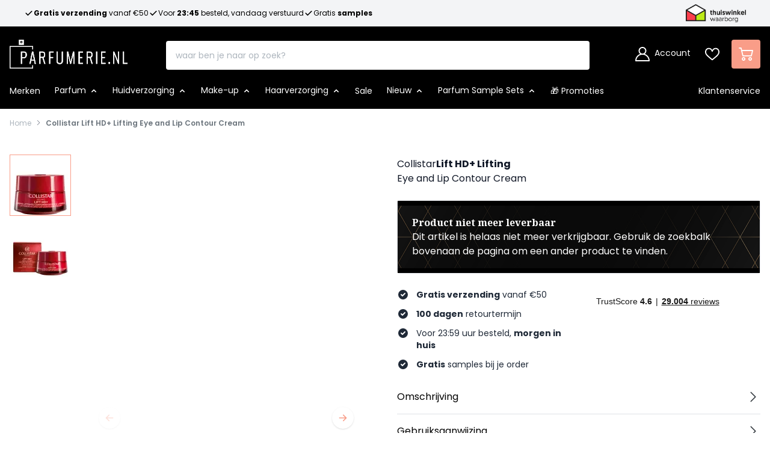

--- FILE ---
content_type: text/html; charset=UTF-8
request_url: https://www.parfumerie.nl/collistar-lift-hd-lifting-eye-and-lip-contour-cream
body_size: 105657
content:
<!doctype html>
<html lang="nl">
<head prefix="og: http://ogp.me/ns# fb: http://ogp.me/ns/fb# product: http://ogp.me/ns/product#">
    <meta charset="utf-8"/><script type="text/javascript">(window.NREUM||(NREUM={})).init={ajax:{deny_list:["bam.nr-data.net"]},feature_flags:["soft_nav"]};(window.NREUM||(NREUM={})).loader_config={licenseKey:"4d3db17610",applicationID:"536433389",browserID:"536433606"};;/*! For license information please see nr-loader-rum-1.308.0.min.js.LICENSE.txt */
(()=>{var e,t,r={163:(e,t,r)=>{"use strict";r.d(t,{j:()=>E});var n=r(384),i=r(1741);var a=r(2555);r(860).K7.genericEvents;const s="experimental.resources",o="register",c=e=>{if(!e||"string"!=typeof e)return!1;try{document.createDocumentFragment().querySelector(e)}catch{return!1}return!0};var d=r(2614),u=r(944),l=r(8122);const f="[data-nr-mask]",g=e=>(0,l.a)(e,(()=>{const e={feature_flags:[],experimental:{allow_registered_children:!1,resources:!1},mask_selector:"*",block_selector:"[data-nr-block]",mask_input_options:{color:!1,date:!1,"datetime-local":!1,email:!1,month:!1,number:!1,range:!1,search:!1,tel:!1,text:!1,time:!1,url:!1,week:!1,textarea:!1,select:!1,password:!0}};return{ajax:{deny_list:void 0,block_internal:!0,enabled:!0,autoStart:!0},api:{get allow_registered_children(){return e.feature_flags.includes(o)||e.experimental.allow_registered_children},set allow_registered_children(t){e.experimental.allow_registered_children=t},duplicate_registered_data:!1},browser_consent_mode:{enabled:!1},distributed_tracing:{enabled:void 0,exclude_newrelic_header:void 0,cors_use_newrelic_header:void 0,cors_use_tracecontext_headers:void 0,allowed_origins:void 0},get feature_flags(){return e.feature_flags},set feature_flags(t){e.feature_flags=t},generic_events:{enabled:!0,autoStart:!0},harvest:{interval:30},jserrors:{enabled:!0,autoStart:!0},logging:{enabled:!0,autoStart:!0},metrics:{enabled:!0,autoStart:!0},obfuscate:void 0,page_action:{enabled:!0},page_view_event:{enabled:!0,autoStart:!0},page_view_timing:{enabled:!0,autoStart:!0},performance:{capture_marks:!1,capture_measures:!1,capture_detail:!0,resources:{get enabled(){return e.feature_flags.includes(s)||e.experimental.resources},set enabled(t){e.experimental.resources=t},asset_types:[],first_party_domains:[],ignore_newrelic:!0}},privacy:{cookies_enabled:!0},proxy:{assets:void 0,beacon:void 0},session:{expiresMs:d.wk,inactiveMs:d.BB},session_replay:{autoStart:!0,enabled:!1,preload:!1,sampling_rate:10,error_sampling_rate:100,collect_fonts:!1,inline_images:!1,fix_stylesheets:!0,mask_all_inputs:!0,get mask_text_selector(){return e.mask_selector},set mask_text_selector(t){c(t)?e.mask_selector="".concat(t,",").concat(f):""===t||null===t?e.mask_selector=f:(0,u.R)(5,t)},get block_class(){return"nr-block"},get ignore_class(){return"nr-ignore"},get mask_text_class(){return"nr-mask"},get block_selector(){return e.block_selector},set block_selector(t){c(t)?e.block_selector+=",".concat(t):""!==t&&(0,u.R)(6,t)},get mask_input_options(){return e.mask_input_options},set mask_input_options(t){t&&"object"==typeof t?e.mask_input_options={...t,password:!0}:(0,u.R)(7,t)}},session_trace:{enabled:!0,autoStart:!0},soft_navigations:{enabled:!0,autoStart:!0},spa:{enabled:!0,autoStart:!0},ssl:void 0,user_actions:{enabled:!0,elementAttributes:["id","className","tagName","type"]}}})());var p=r(6154),m=r(9324);let h=0;const v={buildEnv:m.F3,distMethod:m.Xs,version:m.xv,originTime:p.WN},b={consented:!1},y={appMetadata:{},get consented(){return this.session?.state?.consent||b.consented},set consented(e){b.consented=e},customTransaction:void 0,denyList:void 0,disabled:!1,harvester:void 0,isolatedBacklog:!1,isRecording:!1,loaderType:void 0,maxBytes:3e4,obfuscator:void 0,onerror:void 0,ptid:void 0,releaseIds:{},session:void 0,timeKeeper:void 0,registeredEntities:[],jsAttributesMetadata:{bytes:0},get harvestCount(){return++h}},_=e=>{const t=(0,l.a)(e,y),r=Object.keys(v).reduce((e,t)=>(e[t]={value:v[t],writable:!1,configurable:!0,enumerable:!0},e),{});return Object.defineProperties(t,r)};var w=r(5701);const x=e=>{const t=e.startsWith("http");e+="/",r.p=t?e:"https://"+e};var R=r(7836),k=r(3241);const A={accountID:void 0,trustKey:void 0,agentID:void 0,licenseKey:void 0,applicationID:void 0,xpid:void 0},S=e=>(0,l.a)(e,A),T=new Set;function E(e,t={},r,s){let{init:o,info:c,loader_config:d,runtime:u={},exposed:l=!0}=t;if(!c){const e=(0,n.pV)();o=e.init,c=e.info,d=e.loader_config}e.init=g(o||{}),e.loader_config=S(d||{}),c.jsAttributes??={},p.bv&&(c.jsAttributes.isWorker=!0),e.info=(0,a.D)(c);const f=e.init,m=[c.beacon,c.errorBeacon];T.has(e.agentIdentifier)||(f.proxy.assets&&(x(f.proxy.assets),m.push(f.proxy.assets)),f.proxy.beacon&&m.push(f.proxy.beacon),e.beacons=[...m],function(e){const t=(0,n.pV)();Object.getOwnPropertyNames(i.W.prototype).forEach(r=>{const n=i.W.prototype[r];if("function"!=typeof n||"constructor"===n)return;let a=t[r];e[r]&&!1!==e.exposed&&"micro-agent"!==e.runtime?.loaderType&&(t[r]=(...t)=>{const n=e[r](...t);return a?a(...t):n})})}(e),(0,n.US)("activatedFeatures",w.B)),u.denyList=[...f.ajax.deny_list||[],...f.ajax.block_internal?m:[]],u.ptid=e.agentIdentifier,u.loaderType=r,e.runtime=_(u),T.has(e.agentIdentifier)||(e.ee=R.ee.get(e.agentIdentifier),e.exposed=l,(0,k.W)({agentIdentifier:e.agentIdentifier,drained:!!w.B?.[e.agentIdentifier],type:"lifecycle",name:"initialize",feature:void 0,data:e.config})),T.add(e.agentIdentifier)}},384:(e,t,r)=>{"use strict";r.d(t,{NT:()=>s,US:()=>u,Zm:()=>o,bQ:()=>d,dV:()=>c,pV:()=>l});var n=r(6154),i=r(1863),a=r(1910);const s={beacon:"bam.nr-data.net",errorBeacon:"bam.nr-data.net"};function o(){return n.gm.NREUM||(n.gm.NREUM={}),void 0===n.gm.newrelic&&(n.gm.newrelic=n.gm.NREUM),n.gm.NREUM}function c(){let e=o();return e.o||(e.o={ST:n.gm.setTimeout,SI:n.gm.setImmediate||n.gm.setInterval,CT:n.gm.clearTimeout,XHR:n.gm.XMLHttpRequest,REQ:n.gm.Request,EV:n.gm.Event,PR:n.gm.Promise,MO:n.gm.MutationObserver,FETCH:n.gm.fetch,WS:n.gm.WebSocket},(0,a.i)(...Object.values(e.o))),e}function d(e,t){let r=o();r.initializedAgents??={},t.initializedAt={ms:(0,i.t)(),date:new Date},r.initializedAgents[e]=t}function u(e,t){o()[e]=t}function l(){return function(){let e=o();const t=e.info||{};e.info={beacon:s.beacon,errorBeacon:s.errorBeacon,...t}}(),function(){let e=o();const t=e.init||{};e.init={...t}}(),c(),function(){let e=o();const t=e.loader_config||{};e.loader_config={...t}}(),o()}},782:(e,t,r)=>{"use strict";r.d(t,{T:()=>n});const n=r(860).K7.pageViewTiming},860:(e,t,r)=>{"use strict";r.d(t,{$J:()=>u,K7:()=>c,P3:()=>d,XX:()=>i,Yy:()=>o,df:()=>a,qY:()=>n,v4:()=>s});const n="events",i="jserrors",a="browser/blobs",s="rum",o="browser/logs",c={ajax:"ajax",genericEvents:"generic_events",jserrors:i,logging:"logging",metrics:"metrics",pageAction:"page_action",pageViewEvent:"page_view_event",pageViewTiming:"page_view_timing",sessionReplay:"session_replay",sessionTrace:"session_trace",softNav:"soft_navigations",spa:"spa"},d={[c.pageViewEvent]:1,[c.pageViewTiming]:2,[c.metrics]:3,[c.jserrors]:4,[c.spa]:5,[c.ajax]:6,[c.sessionTrace]:7,[c.softNav]:8,[c.sessionReplay]:9,[c.logging]:10,[c.genericEvents]:11},u={[c.pageViewEvent]:s,[c.pageViewTiming]:n,[c.ajax]:n,[c.spa]:n,[c.softNav]:n,[c.metrics]:i,[c.jserrors]:i,[c.sessionTrace]:a,[c.sessionReplay]:a,[c.logging]:o,[c.genericEvents]:"ins"}},944:(e,t,r)=>{"use strict";r.d(t,{R:()=>i});var n=r(3241);function i(e,t){"function"==typeof console.debug&&(console.debug("New Relic Warning: https://github.com/newrelic/newrelic-browser-agent/blob/main/docs/warning-codes.md#".concat(e),t),(0,n.W)({agentIdentifier:null,drained:null,type:"data",name:"warn",feature:"warn",data:{code:e,secondary:t}}))}},1687:(e,t,r)=>{"use strict";r.d(t,{Ak:()=>d,Ze:()=>f,x3:()=>u});var n=r(3241),i=r(7836),a=r(3606),s=r(860),o=r(2646);const c={};function d(e,t){const r={staged:!1,priority:s.P3[t]||0};l(e),c[e].get(t)||c[e].set(t,r)}function u(e,t){e&&c[e]&&(c[e].get(t)&&c[e].delete(t),p(e,t,!1),c[e].size&&g(e))}function l(e){if(!e)throw new Error("agentIdentifier required");c[e]||(c[e]=new Map)}function f(e="",t="feature",r=!1){if(l(e),!e||!c[e].get(t)||r)return p(e,t);c[e].get(t).staged=!0,g(e)}function g(e){const t=Array.from(c[e]);t.every(([e,t])=>t.staged)&&(t.sort((e,t)=>e[1].priority-t[1].priority),t.forEach(([t])=>{c[e].delete(t),p(e,t)}))}function p(e,t,r=!0){const s=e?i.ee.get(e):i.ee,c=a.i.handlers;if(!s.aborted&&s.backlog&&c){if((0,n.W)({agentIdentifier:e,type:"lifecycle",name:"drain",feature:t}),r){const e=s.backlog[t],r=c[t];if(r){for(let t=0;e&&t<e.length;++t)m(e[t],r);Object.entries(r).forEach(([e,t])=>{Object.values(t||{}).forEach(t=>{t[0]?.on&&t[0]?.context()instanceof o.y&&t[0].on(e,t[1])})})}}s.isolatedBacklog||delete c[t],s.backlog[t]=null,s.emit("drain-"+t,[])}}function m(e,t){var r=e[1];Object.values(t[r]||{}).forEach(t=>{var r=e[0];if(t[0]===r){var n=t[1],i=e[3],a=e[2];n.apply(i,a)}})}},1738:(e,t,r)=>{"use strict";r.d(t,{U:()=>g,Y:()=>f});var n=r(3241),i=r(9908),a=r(1863),s=r(944),o=r(5701),c=r(3969),d=r(8362),u=r(860),l=r(4261);function f(e,t,r,a){const f=a||r;!f||f[e]&&f[e]!==d.d.prototype[e]||(f[e]=function(){(0,i.p)(c.xV,["API/"+e+"/called"],void 0,u.K7.metrics,r.ee),(0,n.W)({agentIdentifier:r.agentIdentifier,drained:!!o.B?.[r.agentIdentifier],type:"data",name:"api",feature:l.Pl+e,data:{}});try{return t.apply(this,arguments)}catch(e){(0,s.R)(23,e)}})}function g(e,t,r,n,s){const o=e.info;null===r?delete o.jsAttributes[t]:o.jsAttributes[t]=r,(s||null===r)&&(0,i.p)(l.Pl+n,[(0,a.t)(),t,r],void 0,"session",e.ee)}},1741:(e,t,r)=>{"use strict";r.d(t,{W:()=>a});var n=r(944),i=r(4261);class a{#e(e,...t){if(this[e]!==a.prototype[e])return this[e](...t);(0,n.R)(35,e)}addPageAction(e,t){return this.#e(i.hG,e,t)}register(e){return this.#e(i.eY,e)}recordCustomEvent(e,t){return this.#e(i.fF,e,t)}setPageViewName(e,t){return this.#e(i.Fw,e,t)}setCustomAttribute(e,t,r){return this.#e(i.cD,e,t,r)}noticeError(e,t){return this.#e(i.o5,e,t)}setUserId(e,t=!1){return this.#e(i.Dl,e,t)}setApplicationVersion(e){return this.#e(i.nb,e)}setErrorHandler(e){return this.#e(i.bt,e)}addRelease(e,t){return this.#e(i.k6,e,t)}log(e,t){return this.#e(i.$9,e,t)}start(){return this.#e(i.d3)}finished(e){return this.#e(i.BL,e)}recordReplay(){return this.#e(i.CH)}pauseReplay(){return this.#e(i.Tb)}addToTrace(e){return this.#e(i.U2,e)}setCurrentRouteName(e){return this.#e(i.PA,e)}interaction(e){return this.#e(i.dT,e)}wrapLogger(e,t,r){return this.#e(i.Wb,e,t,r)}measure(e,t){return this.#e(i.V1,e,t)}consent(e){return this.#e(i.Pv,e)}}},1863:(e,t,r)=>{"use strict";function n(){return Math.floor(performance.now())}r.d(t,{t:()=>n})},1910:(e,t,r)=>{"use strict";r.d(t,{i:()=>a});var n=r(944);const i=new Map;function a(...e){return e.every(e=>{if(i.has(e))return i.get(e);const t="function"==typeof e?e.toString():"",r=t.includes("[native code]"),a=t.includes("nrWrapper");return r||a||(0,n.R)(64,e?.name||t),i.set(e,r),r})}},2555:(e,t,r)=>{"use strict";r.d(t,{D:()=>o,f:()=>s});var n=r(384),i=r(8122);const a={beacon:n.NT.beacon,errorBeacon:n.NT.errorBeacon,licenseKey:void 0,applicationID:void 0,sa:void 0,queueTime:void 0,applicationTime:void 0,ttGuid:void 0,user:void 0,account:void 0,product:void 0,extra:void 0,jsAttributes:{},userAttributes:void 0,atts:void 0,transactionName:void 0,tNamePlain:void 0};function s(e){try{return!!e.licenseKey&&!!e.errorBeacon&&!!e.applicationID}catch(e){return!1}}const o=e=>(0,i.a)(e,a)},2614:(e,t,r)=>{"use strict";r.d(t,{BB:()=>s,H3:()=>n,g:()=>d,iL:()=>c,tS:()=>o,uh:()=>i,wk:()=>a});const n="NRBA",i="SESSION",a=144e5,s=18e5,o={STARTED:"session-started",PAUSE:"session-pause",RESET:"session-reset",RESUME:"session-resume",UPDATE:"session-update"},c={SAME_TAB:"same-tab",CROSS_TAB:"cross-tab"},d={OFF:0,FULL:1,ERROR:2}},2646:(e,t,r)=>{"use strict";r.d(t,{y:()=>n});class n{constructor(e){this.contextId=e}}},2843:(e,t,r)=>{"use strict";r.d(t,{G:()=>a,u:()=>i});var n=r(3878);function i(e,t=!1,r,i){(0,n.DD)("visibilitychange",function(){if(t)return void("hidden"===document.visibilityState&&e());e(document.visibilityState)},r,i)}function a(e,t,r){(0,n.sp)("pagehide",e,t,r)}},3241:(e,t,r)=>{"use strict";r.d(t,{W:()=>a});var n=r(6154);const i="newrelic";function a(e={}){try{n.gm.dispatchEvent(new CustomEvent(i,{detail:e}))}catch(e){}}},3606:(e,t,r)=>{"use strict";r.d(t,{i:()=>a});var n=r(9908);a.on=s;var i=a.handlers={};function a(e,t,r,a){s(a||n.d,i,e,t,r)}function s(e,t,r,i,a){a||(a="feature"),e||(e=n.d);var s=t[a]=t[a]||{};(s[r]=s[r]||[]).push([e,i])}},3878:(e,t,r)=>{"use strict";function n(e,t){return{capture:e,passive:!1,signal:t}}function i(e,t,r=!1,i){window.addEventListener(e,t,n(r,i))}function a(e,t,r=!1,i){document.addEventListener(e,t,n(r,i))}r.d(t,{DD:()=>a,jT:()=>n,sp:()=>i})},3969:(e,t,r)=>{"use strict";r.d(t,{TZ:()=>n,XG:()=>o,rs:()=>i,xV:()=>s,z_:()=>a});const n=r(860).K7.metrics,i="sm",a="cm",s="storeSupportabilityMetrics",o="storeEventMetrics"},4234:(e,t,r)=>{"use strict";r.d(t,{W:()=>a});var n=r(7836),i=r(1687);class a{constructor(e,t){this.agentIdentifier=e,this.ee=n.ee.get(e),this.featureName=t,this.blocked=!1}deregisterDrain(){(0,i.x3)(this.agentIdentifier,this.featureName)}}},4261:(e,t,r)=>{"use strict";r.d(t,{$9:()=>d,BL:()=>o,CH:()=>g,Dl:()=>_,Fw:()=>y,PA:()=>h,Pl:()=>n,Pv:()=>k,Tb:()=>l,U2:()=>a,V1:()=>R,Wb:()=>x,bt:()=>b,cD:()=>v,d3:()=>w,dT:()=>c,eY:()=>p,fF:()=>f,hG:()=>i,k6:()=>s,nb:()=>m,o5:()=>u});const n="api-",i="addPageAction",a="addToTrace",s="addRelease",o="finished",c="interaction",d="log",u="noticeError",l="pauseReplay",f="recordCustomEvent",g="recordReplay",p="register",m="setApplicationVersion",h="setCurrentRouteName",v="setCustomAttribute",b="setErrorHandler",y="setPageViewName",_="setUserId",w="start",x="wrapLogger",R="measure",k="consent"},5289:(e,t,r)=>{"use strict";r.d(t,{GG:()=>s,Qr:()=>c,sB:()=>o});var n=r(3878),i=r(6389);function a(){return"undefined"==typeof document||"complete"===document.readyState}function s(e,t){if(a())return e();const r=(0,i.J)(e),s=setInterval(()=>{a()&&(clearInterval(s),r())},500);(0,n.sp)("load",r,t)}function o(e){if(a())return e();(0,n.DD)("DOMContentLoaded",e)}function c(e){if(a())return e();(0,n.sp)("popstate",e)}},5607:(e,t,r)=>{"use strict";r.d(t,{W:()=>n});const n=(0,r(9566).bz)()},5701:(e,t,r)=>{"use strict";r.d(t,{B:()=>a,t:()=>s});var n=r(3241);const i=new Set,a={};function s(e,t){const r=t.agentIdentifier;a[r]??={},e&&"object"==typeof e&&(i.has(r)||(t.ee.emit("rumresp",[e]),a[r]=e,i.add(r),(0,n.W)({agentIdentifier:r,loaded:!0,drained:!0,type:"lifecycle",name:"load",feature:void 0,data:e})))}},6154:(e,t,r)=>{"use strict";r.d(t,{OF:()=>c,RI:()=>i,WN:()=>u,bv:()=>a,eN:()=>l,gm:()=>s,mw:()=>o,sb:()=>d});var n=r(1863);const i="undefined"!=typeof window&&!!window.document,a="undefined"!=typeof WorkerGlobalScope&&("undefined"!=typeof self&&self instanceof WorkerGlobalScope&&self.navigator instanceof WorkerNavigator||"undefined"!=typeof globalThis&&globalThis instanceof WorkerGlobalScope&&globalThis.navigator instanceof WorkerNavigator),s=i?window:"undefined"!=typeof WorkerGlobalScope&&("undefined"!=typeof self&&self instanceof WorkerGlobalScope&&self||"undefined"!=typeof globalThis&&globalThis instanceof WorkerGlobalScope&&globalThis),o=Boolean("hidden"===s?.document?.visibilityState),c=/iPad|iPhone|iPod/.test(s.navigator?.userAgent),d=c&&"undefined"==typeof SharedWorker,u=((()=>{const e=s.navigator?.userAgent?.match(/Firefox[/\s](\d+\.\d+)/);Array.isArray(e)&&e.length>=2&&e[1]})(),Date.now()-(0,n.t)()),l=()=>"undefined"!=typeof PerformanceNavigationTiming&&s?.performance?.getEntriesByType("navigation")?.[0]?.responseStart},6389:(e,t,r)=>{"use strict";function n(e,t=500,r={}){const n=r?.leading||!1;let i;return(...r)=>{n&&void 0===i&&(e.apply(this,r),i=setTimeout(()=>{i=clearTimeout(i)},t)),n||(clearTimeout(i),i=setTimeout(()=>{e.apply(this,r)},t))}}function i(e){let t=!1;return(...r)=>{t||(t=!0,e.apply(this,r))}}r.d(t,{J:()=>i,s:()=>n})},6630:(e,t,r)=>{"use strict";r.d(t,{T:()=>n});const n=r(860).K7.pageViewEvent},7699:(e,t,r)=>{"use strict";r.d(t,{It:()=>a,KC:()=>o,No:()=>i,qh:()=>s});var n=r(860);const i=16e3,a=1e6,s="SESSION_ERROR",o={[n.K7.logging]:!0,[n.K7.genericEvents]:!1,[n.K7.jserrors]:!1,[n.K7.ajax]:!1}},7836:(e,t,r)=>{"use strict";r.d(t,{P:()=>o,ee:()=>c});var n=r(384),i=r(8990),a=r(2646),s=r(5607);const o="nr@context:".concat(s.W),c=function e(t,r){var n={},s={},u={},l=!1;try{l=16===r.length&&d.initializedAgents?.[r]?.runtime.isolatedBacklog}catch(e){}var f={on:p,addEventListener:p,removeEventListener:function(e,t){var r=n[e];if(!r)return;for(var i=0;i<r.length;i++)r[i]===t&&r.splice(i,1)},emit:function(e,r,n,i,a){!1!==a&&(a=!0);if(c.aborted&&!i)return;t&&a&&t.emit(e,r,n);var o=g(n);m(e).forEach(e=>{e.apply(o,r)});var d=v()[s[e]];d&&d.push([f,e,r,o]);return o},get:h,listeners:m,context:g,buffer:function(e,t){const r=v();if(t=t||"feature",f.aborted)return;Object.entries(e||{}).forEach(([e,n])=>{s[n]=t,t in r||(r[t]=[])})},abort:function(){f._aborted=!0,Object.keys(f.backlog).forEach(e=>{delete f.backlog[e]})},isBuffering:function(e){return!!v()[s[e]]},debugId:r,backlog:l?{}:t&&"object"==typeof t.backlog?t.backlog:{},isolatedBacklog:l};return Object.defineProperty(f,"aborted",{get:()=>{let e=f._aborted||!1;return e||(t&&(e=t.aborted),e)}}),f;function g(e){return e&&e instanceof a.y?e:e?(0,i.I)(e,o,()=>new a.y(o)):new a.y(o)}function p(e,t){n[e]=m(e).concat(t)}function m(e){return n[e]||[]}function h(t){return u[t]=u[t]||e(f,t)}function v(){return f.backlog}}(void 0,"globalEE"),d=(0,n.Zm)();d.ee||(d.ee=c)},8122:(e,t,r)=>{"use strict";r.d(t,{a:()=>i});var n=r(944);function i(e,t){try{if(!e||"object"!=typeof e)return(0,n.R)(3);if(!t||"object"!=typeof t)return(0,n.R)(4);const r=Object.create(Object.getPrototypeOf(t),Object.getOwnPropertyDescriptors(t)),a=0===Object.keys(r).length?e:r;for(let s in a)if(void 0!==e[s])try{if(null===e[s]){r[s]=null;continue}Array.isArray(e[s])&&Array.isArray(t[s])?r[s]=Array.from(new Set([...e[s],...t[s]])):"object"==typeof e[s]&&"object"==typeof t[s]?r[s]=i(e[s],t[s]):r[s]=e[s]}catch(e){r[s]||(0,n.R)(1,e)}return r}catch(e){(0,n.R)(2,e)}}},8362:(e,t,r)=>{"use strict";r.d(t,{d:()=>a});var n=r(9566),i=r(1741);class a extends i.W{agentIdentifier=(0,n.LA)(16)}},8374:(e,t,r)=>{r.nc=(()=>{try{return document?.currentScript?.nonce}catch(e){}return""})()},8990:(e,t,r)=>{"use strict";r.d(t,{I:()=>i});var n=Object.prototype.hasOwnProperty;function i(e,t,r){if(n.call(e,t))return e[t];var i=r();if(Object.defineProperty&&Object.keys)try{return Object.defineProperty(e,t,{value:i,writable:!0,enumerable:!1}),i}catch(e){}return e[t]=i,i}},9324:(e,t,r)=>{"use strict";r.d(t,{F3:()=>i,Xs:()=>a,xv:()=>n});const n="1.308.0",i="PROD",a="CDN"},9566:(e,t,r)=>{"use strict";r.d(t,{LA:()=>o,bz:()=>s});var n=r(6154);const i="xxxxxxxx-xxxx-4xxx-yxxx-xxxxxxxxxxxx";function a(e,t){return e?15&e[t]:16*Math.random()|0}function s(){const e=n.gm?.crypto||n.gm?.msCrypto;let t,r=0;return e&&e.getRandomValues&&(t=e.getRandomValues(new Uint8Array(30))),i.split("").map(e=>"x"===e?a(t,r++).toString(16):"y"===e?(3&a()|8).toString(16):e).join("")}function o(e){const t=n.gm?.crypto||n.gm?.msCrypto;let r,i=0;t&&t.getRandomValues&&(r=t.getRandomValues(new Uint8Array(e)));const s=[];for(var o=0;o<e;o++)s.push(a(r,i++).toString(16));return s.join("")}},9908:(e,t,r)=>{"use strict";r.d(t,{d:()=>n,p:()=>i});var n=r(7836).ee.get("handle");function i(e,t,r,i,a){a?(a.buffer([e],i),a.emit(e,t,r)):(n.buffer([e],i),n.emit(e,t,r))}}},n={};function i(e){var t=n[e];if(void 0!==t)return t.exports;var a=n[e]={exports:{}};return r[e](a,a.exports,i),a.exports}i.m=r,i.d=(e,t)=>{for(var r in t)i.o(t,r)&&!i.o(e,r)&&Object.defineProperty(e,r,{enumerable:!0,get:t[r]})},i.f={},i.e=e=>Promise.all(Object.keys(i.f).reduce((t,r)=>(i.f[r](e,t),t),[])),i.u=e=>"nr-rum-1.308.0.min.js",i.o=(e,t)=>Object.prototype.hasOwnProperty.call(e,t),e={},t="NRBA-1.308.0.PROD:",i.l=(r,n,a,s)=>{if(e[r])e[r].push(n);else{var o,c;if(void 0!==a)for(var d=document.getElementsByTagName("script"),u=0;u<d.length;u++){var l=d[u];if(l.getAttribute("src")==r||l.getAttribute("data-webpack")==t+a){o=l;break}}if(!o){c=!0;var f={296:"sha512-+MIMDsOcckGXa1EdWHqFNv7P+JUkd5kQwCBr3KE6uCvnsBNUrdSt4a/3/L4j4TxtnaMNjHpza2/erNQbpacJQA=="};(o=document.createElement("script")).charset="utf-8",i.nc&&o.setAttribute("nonce",i.nc),o.setAttribute("data-webpack",t+a),o.src=r,0!==o.src.indexOf(window.location.origin+"/")&&(o.crossOrigin="anonymous"),f[s]&&(o.integrity=f[s])}e[r]=[n];var g=(t,n)=>{o.onerror=o.onload=null,clearTimeout(p);var i=e[r];if(delete e[r],o.parentNode&&o.parentNode.removeChild(o),i&&i.forEach(e=>e(n)),t)return t(n)},p=setTimeout(g.bind(null,void 0,{type:"timeout",target:o}),12e4);o.onerror=g.bind(null,o.onerror),o.onload=g.bind(null,o.onload),c&&document.head.appendChild(o)}},i.r=e=>{"undefined"!=typeof Symbol&&Symbol.toStringTag&&Object.defineProperty(e,Symbol.toStringTag,{value:"Module"}),Object.defineProperty(e,"__esModule",{value:!0})},i.p="https://js-agent.newrelic.com/",(()=>{var e={374:0,840:0};i.f.j=(t,r)=>{var n=i.o(e,t)?e[t]:void 0;if(0!==n)if(n)r.push(n[2]);else{var a=new Promise((r,i)=>n=e[t]=[r,i]);r.push(n[2]=a);var s=i.p+i.u(t),o=new Error;i.l(s,r=>{if(i.o(e,t)&&(0!==(n=e[t])&&(e[t]=void 0),n)){var a=r&&("load"===r.type?"missing":r.type),s=r&&r.target&&r.target.src;o.message="Loading chunk "+t+" failed: ("+a+": "+s+")",o.name="ChunkLoadError",o.type=a,o.request=s,n[1](o)}},"chunk-"+t,t)}};var t=(t,r)=>{var n,a,[s,o,c]=r,d=0;if(s.some(t=>0!==e[t])){for(n in o)i.o(o,n)&&(i.m[n]=o[n]);if(c)c(i)}for(t&&t(r);d<s.length;d++)a=s[d],i.o(e,a)&&e[a]&&e[a][0](),e[a]=0},r=self["webpackChunk:NRBA-1.308.0.PROD"]=self["webpackChunk:NRBA-1.308.0.PROD"]||[];r.forEach(t.bind(null,0)),r.push=t.bind(null,r.push.bind(r))})(),(()=>{"use strict";i(8374);var e=i(8362),t=i(860);const r=Object.values(t.K7);var n=i(163);var a=i(9908),s=i(1863),o=i(4261),c=i(1738);var d=i(1687),u=i(4234),l=i(5289),f=i(6154),g=i(944),p=i(384);const m=e=>f.RI&&!0===e?.privacy.cookies_enabled;function h(e){return!!(0,p.dV)().o.MO&&m(e)&&!0===e?.session_trace.enabled}var v=i(6389),b=i(7699);class y extends u.W{constructor(e,t){super(e.agentIdentifier,t),this.agentRef=e,this.abortHandler=void 0,this.featAggregate=void 0,this.loadedSuccessfully=void 0,this.onAggregateImported=new Promise(e=>{this.loadedSuccessfully=e}),this.deferred=Promise.resolve(),!1===e.init[this.featureName].autoStart?this.deferred=new Promise((t,r)=>{this.ee.on("manual-start-all",(0,v.J)(()=>{(0,d.Ak)(e.agentIdentifier,this.featureName),t()}))}):(0,d.Ak)(e.agentIdentifier,t)}importAggregator(e,t,r={}){if(this.featAggregate)return;const n=async()=>{let n;await this.deferred;try{if(m(e.init)){const{setupAgentSession:t}=await i.e(296).then(i.bind(i,3305));n=t(e)}}catch(e){(0,g.R)(20,e),this.ee.emit("internal-error",[e]),(0,a.p)(b.qh,[e],void 0,this.featureName,this.ee)}try{if(!this.#t(this.featureName,n,e.init))return(0,d.Ze)(this.agentIdentifier,this.featureName),void this.loadedSuccessfully(!1);const{Aggregate:i}=await t();this.featAggregate=new i(e,r),e.runtime.harvester.initializedAggregates.push(this.featAggregate),this.loadedSuccessfully(!0)}catch(e){(0,g.R)(34,e),this.abortHandler?.(),(0,d.Ze)(this.agentIdentifier,this.featureName,!0),this.loadedSuccessfully(!1),this.ee&&this.ee.abort()}};f.RI?(0,l.GG)(()=>n(),!0):n()}#t(e,r,n){if(this.blocked)return!1;switch(e){case t.K7.sessionReplay:return h(n)&&!!r;case t.K7.sessionTrace:return!!r;default:return!0}}}var _=i(6630),w=i(2614),x=i(3241);class R extends y{static featureName=_.T;constructor(e){var t;super(e,_.T),this.setupInspectionEvents(e.agentIdentifier),t=e,(0,c.Y)(o.Fw,function(e,r){"string"==typeof e&&("/"!==e.charAt(0)&&(e="/"+e),t.runtime.customTransaction=(r||"http://custom.transaction")+e,(0,a.p)(o.Pl+o.Fw,[(0,s.t)()],void 0,void 0,t.ee))},t),this.importAggregator(e,()=>i.e(296).then(i.bind(i,3943)))}setupInspectionEvents(e){const t=(t,r)=>{t&&(0,x.W)({agentIdentifier:e,timeStamp:t.timeStamp,loaded:"complete"===t.target.readyState,type:"window",name:r,data:t.target.location+""})};(0,l.sB)(e=>{t(e,"DOMContentLoaded")}),(0,l.GG)(e=>{t(e,"load")}),(0,l.Qr)(e=>{t(e,"navigate")}),this.ee.on(w.tS.UPDATE,(t,r)=>{(0,x.W)({agentIdentifier:e,type:"lifecycle",name:"session",data:r})})}}class k extends e.d{constructor(e){var t;(super(),f.gm)?(this.features={},(0,p.bQ)(this.agentIdentifier,this),this.desiredFeatures=new Set(e.features||[]),this.desiredFeatures.add(R),(0,n.j)(this,e,e.loaderType||"agent"),t=this,(0,c.Y)(o.cD,function(e,r,n=!1){if("string"==typeof e){if(["string","number","boolean"].includes(typeof r)||null===r)return(0,c.U)(t,e,r,o.cD,n);(0,g.R)(40,typeof r)}else(0,g.R)(39,typeof e)},t),function(e){(0,c.Y)(o.Dl,function(t,r=!1){if("string"!=typeof t&&null!==t)return void(0,g.R)(41,typeof t);const n=e.info.jsAttributes["enduser.id"];r&&null!=n&&n!==t?(0,a.p)(o.Pl+"setUserIdAndResetSession",[t],void 0,"session",e.ee):(0,c.U)(e,"enduser.id",t,o.Dl,!0)},e)}(this),function(e){(0,c.Y)(o.nb,function(t){if("string"==typeof t||null===t)return(0,c.U)(e,"application.version",t,o.nb,!1);(0,g.R)(42,typeof t)},e)}(this),function(e){(0,c.Y)(o.d3,function(){e.ee.emit("manual-start-all")},e)}(this),function(e){(0,c.Y)(o.Pv,function(t=!0){if("boolean"==typeof t){if((0,a.p)(o.Pl+o.Pv,[t],void 0,"session",e.ee),e.runtime.consented=t,t){const t=e.features.page_view_event;t.onAggregateImported.then(e=>{const r=t.featAggregate;e&&!r.sentRum&&r.sendRum()})}}else(0,g.R)(65,typeof t)},e)}(this),this.run()):(0,g.R)(21)}get config(){return{info:this.info,init:this.init,loader_config:this.loader_config,runtime:this.runtime}}get api(){return this}run(){try{const e=function(e){const t={};return r.forEach(r=>{t[r]=!!e[r]?.enabled}),t}(this.init),n=[...this.desiredFeatures];n.sort((e,r)=>t.P3[e.featureName]-t.P3[r.featureName]),n.forEach(r=>{if(!e[r.featureName]&&r.featureName!==t.K7.pageViewEvent)return;if(r.featureName===t.K7.spa)return void(0,g.R)(67);const n=function(e){switch(e){case t.K7.ajax:return[t.K7.jserrors];case t.K7.sessionTrace:return[t.K7.ajax,t.K7.pageViewEvent];case t.K7.sessionReplay:return[t.K7.sessionTrace];case t.K7.pageViewTiming:return[t.K7.pageViewEvent];default:return[]}}(r.featureName).filter(e=>!(e in this.features));n.length>0&&(0,g.R)(36,{targetFeature:r.featureName,missingDependencies:n}),this.features[r.featureName]=new r(this)})}catch(e){(0,g.R)(22,e);for(const e in this.features)this.features[e].abortHandler?.();const t=(0,p.Zm)();delete t.initializedAgents[this.agentIdentifier]?.features,delete this.sharedAggregator;return t.ee.get(this.agentIdentifier).abort(),!1}}}var A=i(2843),S=i(782);class T extends y{static featureName=S.T;constructor(e){super(e,S.T),f.RI&&((0,A.u)(()=>(0,a.p)("docHidden",[(0,s.t)()],void 0,S.T,this.ee),!0),(0,A.G)(()=>(0,a.p)("winPagehide",[(0,s.t)()],void 0,S.T,this.ee)),this.importAggregator(e,()=>i.e(296).then(i.bind(i,2117))))}}var E=i(3969);class I extends y{static featureName=E.TZ;constructor(e){super(e,E.TZ),f.RI&&document.addEventListener("securitypolicyviolation",e=>{(0,a.p)(E.xV,["Generic/CSPViolation/Detected"],void 0,this.featureName,this.ee)}),this.importAggregator(e,()=>i.e(296).then(i.bind(i,9623)))}}new k({features:[R,T,I],loaderType:"lite"})})()})();</script>
<meta name="title" content="Lift HD+ Lifting Eye And Lip Contour Cream"/>
<meta name="description" content="Collistar Lift HD+ Lifting Eye and Lip Contour Cream ✅ Gratis verzending ▷ Voor 23:45 besteld, morgen in huis!   ▷ Collistar oogverzorging   online bestellen."/>
<meta name="robots" content="INDEX,FOLLOW"/>
<meta name="viewport" content="width=device-width, initial-scale=1, maximum-scale=1"/>
<title>Lift HD+ Lifting Eye And Lip Contour Cream  | Parfumerie.nl</title>
<link  rel="stylesheet" type="text/css"  media="all" href="https://www.parfumerie.nl/static/version1768913757/frontend/Parfumerie/Hyva/nl_NL/css/styles.css" />
<link  rel="stylesheet" type="text/css"  media="all" href="https://www.parfumerie.nl/static/version1768913757/frontend/Parfumerie/Hyva/nl_NL/Trustpilot_Reviews/css/trustpilot.min.css" />
<link  rel="stylesheet" type="text/css"  media="all" href="https://www.parfumerie.nl/static/version1768913757/frontend/Parfumerie/Hyva/nl_NL/Mollie_Payment/css/styles.css" />






<link  rel="canonical" href="https://www.parfumerie.nl/collistar-lift-hd-lifting-eye-and-lip-contour-cream" />
<link  rel="icon" type="image/x-icon" href="https://images.parfumerie.nl/media/favicon/websites/1/favicon.svg" />
<link  rel="shortcut icon" type="image/x-icon" href="https://images.parfumerie.nl/media/favicon/websites/1/favicon.svg" />
 <!-- Apple Touch Icon (voor iOS) -->
  <link rel="apple-touch-icon" sizes="180x180" href="/media/apple-touch-icon.png" />

  <!-- Favicon en Manifest (bevat icoonformaten voor Android en desktop) -->
  <link rel="manifest" href="/media/site.webmanifest" />
  <link rel="icon" href="/media/favicon.ico" />

  <!-- Kleuren voor Windows Tiles (msapplication) en mobiele browsers (theme-color) -->
  <meta name="msapplication-TileColor" content="#da532c" />
  <meta name="theme-color" content="#ffffff" />                              <!-- GTM Container Loader By GTM Server Side plugin --><!-- END of GTM Container Loader By GTM Server Side plugin -->       
   <meta property="og:type" content="product" /><meta property="og:title" content="Collistar&#x20;Lift&#x20;HD&#x2B;&#x20;Lifting&#x20;Eye&#x20;and&#x20;Lip&#x20;Contour&#x20;Cream" /><meta property="og:image" content="https://images.parfumerie.nl/media/catalog/product/cache/7174da8ac236b49b9d4910fb7db8e443/8/0/8015150247238_2.jpg" /><meta property="og:description" content="" /><meta property="og:url" content="https://www.parfumerie.nl/collistar-lift-hd-lifting-eye-and-lip-contour-cream" /> <meta property="product:price:amount" content="0"/> <meta property="product:price:currency" content="EUR"/>   </head>
<body id="html-body" class="page-product-grouped catalog-product-view product-collistar-lift-hd-lifting-eye-and-lip-contour-cream page-layout-1column">
 <noscript><iframe src="https://www.googletagmanager.com/ns.html?id=GTM-W9HDDGF2" height="0" width="0" style="display:none;visibility:hidden"></iframe></noscript><input name="form_key" type="hidden" value="rpKJQUNbO5eEck7T" />
    <noscript>
        <section class="message global noscript border-b-2 border-blue-500 bg-blue-50 shadow-none m-0 px-0 rounded-none font-normal">
            <div class="container text-center">
                <p>
                    <strong>JavaScript lijkt te zijn uitgeschakeld in uw browser.</strong>
                    <span>
                        Voor de beste gebruikerservaring, zorg ervoor dat javascript ingeschakeld is voor uw browser.                    </span>
                </p>
            </div>
        </section>
    </noscript>



 <div class="widget block block-static-block"><style>.cmsb269-absolute {
position: absolute
}
.cmsb269-relative {
position: relative
}
.cmsb269-inset-0 {
inset: 0px
}
.cmsb269-mx-auto {
margin-left: auto;
margin-right: auto
}
.cmsb269-flex {
display: flex
}
.cmsb269-hidden {
display: none
}
.cmsb269-h-11 {
height: 2.75rem
}
.cmsb269-h-4 {
height: 1rem
}
.cmsb269-h-auto {
height: auto
}
.cmsb269-h-full {
height: 100%
}
.cmsb269-w-4 {
width: 1rem
}
.cmsb269-w-full {
width: 100%
}
.cmsb269-max-w-screen-2xl {
max-width: 1536px
}
.cmsb269-shrink-0 {
flex-shrink: 0
}
.cmsb269-items-center {
align-items: center
}
.cmsb269-justify-center {
justify-content: center
}
.cmsb269-justify-between {
justify-content: space-between
}
.cmsb269-gap-2 {
gap: 0.5rem
}
.cmsb269-gap-3 {
gap: 0.75rem
}
.cmsb269-gap-4 {
gap: 1rem
}
.cmsb269-overflow-hidden {
overflow: hidden
}
.cmsb269-bg-gray-100 {
--tw-bg-opacity: 1;
background-color: rgb(243 244 246 / var(--tw-bg-opacity))
}
.cmsb269-px-4 {
padding-left: 1rem;
padding-right: 1rem
}
.cmsb269-text-xs {
font-size: 0.75rem;
line-height: 1rem
}
@media (min-width: 640px) {
.cmsb269-sm\:flex {
display: flex
}
}
@media (min-width: 768px) {
.cmsb269-md\:flex {
display: flex
}
.cmsb269-md\:hidden {
display: none
}
}</style>
<style>#html-body [data-pb-style=GOMVF4X]{justify-content:flex-start;display:flex;flex-direction:column;background-position:left top;background-size:cover;background-repeat:no-repeat;background-attachment:scroll}</style><div class="cmsb269-bg-gray-100" data-content-type="row" data-appearance="full-width" data-enable-parallax="0" data-parallax-speed="0.5" data-background-images="{}" data-background-type="image" data-video-loop="true" data-video-play-only-visible="true" data-video-lazy-load="true" data-video-fallback-src="" data-background-lazy-load="false" data-element="main" data-pb-style="GOMVF4X"><div class="row-full-width-inner" data-element="inner"><div data-content-type="html" data-appearance="default" data-element="main" data-decoded="true"><style>
  /* Maak de fallback 'Trustpilot' tekst onzichtbaar. */
  .trustpilot-widget > a {
    visibility: hidden;
  }
</style>

<div class="cmsb269-bg-gray-100">
  <div class="cmsb269-max-w-screen-2xl cmsb269-mx-auto cmsb269-flex cmsb269-items-center cmsb269-h-11 cmsb269-px-4 cmsb269-overflow-hidden">
    <div
      class="cmsb269-md:hidden cmsb269-w-full cmsb269-h-full cmsb269-relative"
      x-data="{
        active: 1,
        total: 2,
        dynamicUspText: '<strong>Gratis verzending</strong> > €50',
        setDynamicUsp() {
          const now = new Date();
          const day = now.getDay(); // 0=Zondag, 1=Maandag, ..., 6=Zaterdag
          const hour = now.getHours(); // 0-23

          // Maandag t/m Vrijdag
          if (day >= 1 && day <= 5) {
            this.dynamicUspText = 'Voor <strong>23:45</strong> besteld, vandaag verstuurd';
          }
          // Zondag voor 15:00
          else if (day === 0 && hour < 15) {
            this.dynamicUspText = 'Voor <strong>15:00</strong> besteld, vandaag verstuurd';
          }
        }
      }"
      x-init="
        setDynamicUsp();
        setInterval(() => { active = active % total + 1 }, 4000)
      "
    >
      <div x-show="active === 1" x-transition:enter.duration.500ms x-transition:leave.duration.500ms class="cmsb269-absolute cmsb269-inset-0 cmsb269-flex cmsb269-items-center cmsb269-justify-center cmsb269-gap-2 cmsb269-text-xs">
        <svg xmlns="http://www.w3.org/2000/svg" class="cmsb269-h-4 cmsb269-w-4 cmsb269-shrink-0" viewBox="0 0 20 20" fill="currentColor" aria-hidden="true"><path fill-rule="evenodd" d="M16.707 5.293a1 1 0 010 1.414l-8 8a1 1 0 01-1.414 0l-4-4a1 1 0 011.414-1.414L8 12.586l7.293-7.293a1 1 0 011.414 0z" clip-rule="evenodd" /></svg>
        <span x-html="dynamicUspText"></span>
      </div>

      <div x-show="active === 2" x-transition:enter.duration.500ms x-transition:leave.duration.500ms class="cmsb269-absolute cmsb269-inset-0 cmsb269-flex cmsb269-items-center cmsb269-justify-center">
        <div class="trustpilot-widget" data-locale="nl-NL" data-template-id="54197383fd9dceac42a68694" data-businessunit-id="47ff74f800006400050242d1"  data-style-width="100%" data-style-size="XS" data-token="73403726-73c5-47a3-afec-fa3d9b7b45e3" data-text-color="dark" data-headline="review-number" data-background="none" data-external-elements-color="dark">
          <a href="https://nl.trustpilot.com/review/www.parfumerie.nl" target="_blank" rel="noopener">Trustpilot</a>
        </div>
      </div>
    </div>

    <div class="cmsb269-hidden cmsb269-md:flex cmsb269-w-full cmsb269-items-center cmsb269-justify-between">
      <div class="cmsb269-flex cmsb269-items-center cmsb269-gap-4 cmsb269-text-xs">
        <div class="cmsb269-flex cmsb269-items-center cmsb269-gap-2">
          <svg xmlns="http://www.w3.org/2000/svg" class="cmsb269-h-4 cmsb269-w-4 cmsb269-shrink-0" viewBox="0 0 20 20" fill="currentColor" aria-hidden="true"><path fill-rule="evenodd" d="M16.707 5.293a1 1 0 010 1.414l-8 8a1 1 0 01-1.414 0l-4-4a1 1 0 011.414-1.414L8 12.586l7.293-7.293a1 1 0 011.414 0z" clip-rule="evenodd" /></svg>
          <span><strong>Gratis verzending</strong> vanaf €50</span>
        </div>
        <div class="cmsb269-flex cmsb269-items-center cmsb269-gap-2">
          <svg xmlns="http://www.w3.org/2000/svg" class="cmsb269-h-4 cmsb269-w-4 cmsb269-shrink-0" viewBox="0 0 20 20" fill="currentColor" aria-hidden="true"><path fill-rule="evenodd" d="M16.707 5.293a1 1 0 010 1.414l-8 8a1 1 0 01-1.414 0l-4-4a1 1 0 011.414-1.414L8 12.586l7.293-7.293a1 1 0 011.414 0z" clip-rule="evenodd" /></svg>
          <span>Voor <strong>23:45</strong> besteld, vandaag verstuurd</span>
        </div>
        <div class="cmsb269-flex cmsb269-items-center cmsb269-gap-2">
          <svg xmlns="http://www.w3.org/2000/svg" class="cmsb269-h-4 cmsb269-w-4 cmsb269-shrink-0" viewBox="0 0 20 20" fill="currentColor" aria-hidden="true"><path fill-rule="evenodd" d="M16.707 5.293a1 1 0 010 1.414l-8 8a1 1 0 01-1.414 0l-4-4a1 1 0 011.414-1.414L8 12.586l7.293-7.293a1 1 0 011.414 0z" clip-rule="evenodd" /></svg>
          <span>Gratis <strong>samples</strong></span>
        </div>
      </div>

      <div class="cmsb269-flex cmsb269-items-center cmsb269-gap-3 cmsb269-shrink-0">
        <div class="trustpilot-widget" data-locale="nl-NL" data-template-id="54197383fd9dceac42a68694" data-businessunit-id="47ff74f800006400050242d1"  data-style-width="100%" data-style-size="XS" data-token="73403726-73c5-47a3-afec-fa3d9b7b45e3" data-text-color="dark" data-headline="review-number" data-background="none" data-external-elements-color="dark">
          <a href="https://nl.trustpilot.com/review/www.parfumerie.nl" target="_blank" rel="noopener">Trustpilot</a>
        </div>
        <a href="https://www.thuiswinkel.org/leden/parfumerie-nl/certificaat/" class="cmsb269-hidden cmsb269-sm:flex" target="_blank" rel="noopener noreferrer" title="Thuiswinkel Waarborg"><img class="cmsb269-h-auto" loading="eager" width="100" height="31" src="https://images.parfumerie.nl/media//header/Thuiswinkel_Waarborg.png" alt="Thuiswinkel Waarborg logo" /></a>
      </div>
    </div>
  </div>
</div></div></div></div></div>   <div class="page-wrapper"> <header class="page-header">
<div class="w-full">
    </div><a class="action skip sr-only focus:not-sr-only focus:absolute focus:z-40 focus:bg-white
   contentarea"
   href="#contentarea">
    <span>
        Ga naar de inhoud    </span>
</a>    <span x-data="parfumerieKlaviyoAnalyticsInitialize" @private-content-loaded.window="parfumerieKlaviyoAnalyticsInitializePrivateContentLoadedWindow1" ></span>   
<div id="header"
     class="relative z-30 bg-black"
     x-data="parfumerieHyvaHtmlHeader"
     @keydown.window.escape="parfumerieHyvaHtmlHeaderKeydownWindowEscape562"
     @private-content-loaded.window="parfumerieHyvaHtmlHeaderPrivateContentLoadedWindow563"
>
    <div class="container flex flex-wrap lg:flex-nowrap items-center sm:justify-between px-4 sm:pb-4 mx-auto mt-0">
        <!--Logo-->
        
<div class="logo order-2 lg:order-1 sm:w-auto sm:pb-0">
    <a class="flex items-center justify-center text-xl font-medium tracking-wide text-gray-800 no-underline hover:no-underline font-title pb-2 pt-2 sm:pt-5"
       href="https://www.parfumerie.nl/"
       title="Parfumerie.nl"
       aria-label="store logo">
        <img class="store-logo" fetchpriority="auto" decoding="async" loading="eager"
             src="https://images.parfumerie.nl/media/logo/stores/2/PARFUMERIE-NL.svg"
             title="Parfumerie.nl"
             alt="Parfumerie.nl"
             style="max-width: 196px; height: 48px;"
        />
    </a>
</div>
        <!--Search desktop-->
        <div class="w-full lg:mx-[2rem] xl:mx-[4rem] lg:mt-4 order-3 lg:order-2 " id="search-content">
            

<div id="search-content" >
    <div class="pb-3 sm:pb-2 py-2 text-black" x-data="parfumerieHyvaInstantSearchSearchFormMini" @click.away="parfumerieHyvaInstantSearchSearchFormMiniClickAway625">
        <form class="form minisearch" id="search_mini_form" action="https://www.parfumerie.nl/catalogsearch/result/" method="get">
            <div class="relative">
                <label class="sr-only" for="search">
                    waar&#x20;ben&#x20;je&#x20;naar&#x20;op&#x20;zoek&#x3F;                </label>
                <input id="search"
                       x-on:input.change="parfumerieHyvaInstantSearchSearchFormMiniInputChange627"
                       x-ref="searchInput"
                       type="search"
                       class="w-full px-4 pr-12 text-md h-9 sm:h-12 leading-5 sm:leading-loose transition appearance-none text-grey-800 rounded border-0 text-xs sm:text-sm"
                       autocapitalize="off" autocomplete="off" autocorrect="off"
                       name="q"
                       value=""
                       placeholder="waar&#x20;ben&#x20;je&#x20;naar&#x20;op&#x20;zoek&#x3F;"
                       maxlength="128"
                />
            </div>
            <!-- Autocomplete-->
            <div id="search_autocomplete" class="search-autocomplete relative" x-show="show" x-cloak>
                <div class="absolute top-4 left-1/2 transform translate-x-[-50%] w-screen sm:w-2xl md:w-3xl lg:w-5xl xl:w-7xl  px-4 lg:px-8  ">
                    <div class="autocomplete-container w-full md:flex   border-l border-r border-b rounded z-50 p-4 bg-white max-h-[75vh] overflow-auto">
                        <!--Left column-->
                        <div class="md:w-1/3">
                            <template x-for="searchResultByType in parfumerieHyvaInstantSearchSearchFormMiniFor628">
                                <template x-if="searchResultByType[0]?.type !== 'product'">
                                    <div class="mb-4">
                                        <template x-if="parfumerieHyvaInstantSearchSearchFormMiniIf629">
                                            <div class="text-base px-4 font-semibold" x-text="parfumerieHyvaInstantSearchSearchFormMiniText630"></div>
                                        </template>
                                        <template x-if="parfumerieHyvaInstantSearchSearchFormMiniIf631">
                                            <div class="text-base px-4 font-semibold" x-text="parfumerieHyvaInstantSearchSearchFormMiniText632"></div>
                                        </template>

                                        <div class="mt-2">
                                            <template x-for="searchResult in searchResultByType">
                                                <div class="hover:bg-gray-100">
                                                                                                             <template x-if="searchResult.type == 'term'"><a class="w-full block p-2" x-bind:href="'https://www.parfumerie.nl/catalogsearch/result/?q=' + searchResult.title" :title="searchResult.title"><span class="text-sm" x-text="searchResult.title"></span> <span class="text-sm" x-text="'(' + searchResult.num_results + ')'"></span></a></template>                                                                                                            <div x-data="parfumerieHyvaInstantSearchAutocompleteProduct">

<template x-if="parfumerieHyvaInstantSearchAutocompleteProductIf619">
    <a class="w-full block" :href="parfumerieHyvaInstantSearchAutocompleteProductHref620" :title="parfumerieHyvaInstantSearchAutocompleteProductTitle621">
        <div class="grid grid-cols-3 gap-4 p-3">
            <div>
                <img :src="parfumerieHyvaInstantSearchAutocompleteProductSrc622" :alt="parfumerieHyvaInstantSearchAutocompleteProductAlt623" class="inline-block" />
            </div>
            <div class="col-span-2 items-center">
                <div class="text-sm block font-bold" x-text="searchResult.option_text_merk"></div>

                <div class="text-sm block text-gray-600"
                     x-text="Array.isArray(searchResult?.option_text_serie) ? searchResult.option_text_serie[0] : (searchResult?.option_text_serie ?? '')">
                </div>

                <div class="text-sm block text-gray-600 capitalize"
                     x-show="!searchResult?.option_text_skincaretype"
                     x-text="Array.isArray(searchResult?.option_text_typeparfumering) ? searchResult.option_text_typeparfumering[0] : (searchResult?.option_text_typeparfumering ?? '')">
                </div>

                <div class="text-sm block text-gray-600 capitalize"
                    x-text="Array.isArray(searchResult?.serie_skincare) ? searchResult.serie_skincare[0] : (searchResult?.serie_skincare ?? '')">
                </div>

                <div class="text-sm block text-gray-600 capitalize"
                    x-show="searchResult?.option_text_makeuptype || searchResult?.serie_skincare || !searchResult?.option_text_typeparfumering || searchResult?.option_text_skincaretype"
                    x-text="searchResult?.name_clean?.[0] ?? ''">
                </div>

                <div x-data="{
                    get price() {
                        return searchResult?.price?.[0]?.price ?? 0;
                    },
                    get intPart() {
                        return Math.floor(this.price);
                    },
                    get decimalPart() {
                        const decimals = (this.price % 1).toFixed(2).substring(2);
                        return decimals.replace(/\s|\&|\.|\+/g, '');
                    }
                }">
                    <span class="price-label text-sm text-gray-600 font-normal lowercase">Vanaf</span>
                    <span class="product-under-title text-black font-bold" x-text="intPart + ','"></span>
                    <span class="decimal-part text-xs text-black font-bold relative -left-1" x-text="decimalPart"></span>
                </div>
            </div>

        </div>
    </a>
</template>
</div>

                                                                                                            <div x-data="parfumerieHyvaInstantSearchAutocompleteCategory">

<template x-if="parfumerieHyvaInstantSearchAutocompleteCategoryIf614">
    <a class="w-full block py-2 px-4" :href="parfumerieHyvaInstantSearchAutocompleteCategoryHref615" :title="parfumerieHyvaInstantSearchAutocompleteCategoryTitle616" >
        <span class="text-sm text-gray-600" x-text="parfumerieHyvaInstantSearchAutocompleteCategoryText617"></span>

        <span class="text-sm" x-text="parfumerieHyvaInstantSearchAutocompleteCategoryText618"></span>
    </a>
</template>
</div>

                                                                                                             <template x-if="searchResult.type == 'product_attribute'"><a class="w-full block p-2" :href="getUrl(searchResult.url)" :title="searchResult.title"><span class="text-sm" x-text="searchResult.title"></span> <span class="text-xs uppercase text-gray-500" x-text="searchResult.attribute_label" style="vertical-align: super;"></span></a></template>                                                                                                             <template x-if="searchResult.type == 'cms_page'"><a class="w-full block p-2" :href="getUrl(searchResult.url)" :title="searchResult.title"><span class="text-sm" x-text="searchResult.title"></span></a></template>                                                                                                    </div>
                                            </template>
                                        </div>
                                    </div>
                                </template>
                            </template>
                        </div>
                        <!--Right column-->
                        <div class="md:w-2/3">
                            <template x-for="searchResultByType in parfumerieHyvaInstantSearchSearchFormMiniFor628">
                                <template x-if="searchResultByType[0]?.type === 'product'">
                                    <div class="md:border-l border-gray-600">
                                        <template x-if="parfumerieHyvaInstantSearchSearchFormMiniIf629">
                                            <div class="text-base px-4 font-semibold" x-text="parfumerieHyvaInstantSearchSearchFormMiniText630"></div>
                                        </template>
                                        <template x-if="parfumerieHyvaInstantSearchSearchFormMiniIf631">
                                            <div class="text-base px-4 font-semibold" x-text="parfumerieHyvaInstantSearchSearchFormMiniText632"></div>
                                        </template>

                                        <div
                                            :class="searchResultByType.length > 1 ? 'xl:columns-2' : 'xl:w-1/2'"
                                            class="mt-2"
                                        >
                                            <template x-for="searchResult in searchResultByType">
                                                <div class="hover:bg-gray-100">
                                                                                                             <template x-if="searchResult.type == 'term'"><a class="w-full block p-2" x-bind:href="'https://www.parfumerie.nl/catalogsearch/result/?q=' + searchResult.title" :title="searchResult.title"><span class="text-sm" x-text="searchResult.title"></span> <span class="text-sm" x-text="'(' + searchResult.num_results + ')'"></span></a></template>                                                                                                            <div x-data="parfumerieHyvaInstantSearchAutocompleteProduct">

<template x-if="parfumerieHyvaInstantSearchAutocompleteProductIf619">
    <a class="w-full block" :href="parfumerieHyvaInstantSearchAutocompleteProductHref620" :title="parfumerieHyvaInstantSearchAutocompleteProductTitle621">
        <div class="grid grid-cols-3 gap-4 p-3">
            <div>
                <img :src="parfumerieHyvaInstantSearchAutocompleteProductSrc622" :alt="parfumerieHyvaInstantSearchAutocompleteProductAlt623" class="inline-block" />
            </div>
            <div class="col-span-2 items-center">
                <div class="text-sm block font-bold" x-text="searchResult.option_text_merk"></div>

                <div class="text-sm block text-gray-600"
                     x-text="Array.isArray(searchResult?.option_text_serie) ? searchResult.option_text_serie[0] : (searchResult?.option_text_serie ?? '')">
                </div>

                <div class="text-sm block text-gray-600 capitalize"
                     x-show="!searchResult?.option_text_skincaretype"
                     x-text="Array.isArray(searchResult?.option_text_typeparfumering) ? searchResult.option_text_typeparfumering[0] : (searchResult?.option_text_typeparfumering ?? '')">
                </div>

                <div class="text-sm block text-gray-600 capitalize"
                    x-text="Array.isArray(searchResult?.serie_skincare) ? searchResult.serie_skincare[0] : (searchResult?.serie_skincare ?? '')">
                </div>

                <div class="text-sm block text-gray-600 capitalize"
                    x-show="searchResult?.option_text_makeuptype || searchResult?.serie_skincare || !searchResult?.option_text_typeparfumering || searchResult?.option_text_skincaretype"
                    x-text="searchResult?.name_clean?.[0] ?? ''">
                </div>

                <div x-data="{
                    get price() {
                        return searchResult?.price?.[0]?.price ?? 0;
                    },
                    get intPart() {
                        return Math.floor(this.price);
                    },
                    get decimalPart() {
                        const decimals = (this.price % 1).toFixed(2).substring(2);
                        return decimals.replace(/\s|\&|\.|\+/g, '');
                    }
                }">
                    <span class="price-label text-sm text-gray-600 font-normal lowercase">Vanaf</span>
                    <span class="product-under-title text-black font-bold" x-text="intPart + ','"></span>
                    <span class="decimal-part text-xs text-black font-bold relative -left-1" x-text="decimalPart"></span>
                </div>
            </div>

        </div>
    </a>
</template>
</div>

                                                                                                            <div x-data="parfumerieHyvaInstantSearchAutocompleteCategory">

<template x-if="parfumerieHyvaInstantSearchAutocompleteCategoryIf614">
    <a class="w-full block py-2 px-4" :href="parfumerieHyvaInstantSearchAutocompleteCategoryHref615" :title="parfumerieHyvaInstantSearchAutocompleteCategoryTitle616" >
        <span class="text-sm text-gray-600" x-text="parfumerieHyvaInstantSearchAutocompleteCategoryText617"></span>

        <span class="text-sm" x-text="parfumerieHyvaInstantSearchAutocompleteCategoryText618"></span>
    </a>
</template>
</div>

                                                                                                             <template x-if="searchResult.type == 'product_attribute'"><a class="w-full block p-2" :href="getUrl(searchResult.url)" :title="searchResult.title"><span class="text-sm" x-text="searchResult.title"></span> <span class="text-xs uppercase text-gray-500" x-text="searchResult.attribute_label" style="vertical-align: super;"></span></a></template>                                                                                                             <template x-if="searchResult.type == 'cms_page'"><a class="w-full block p-2" :href="getUrl(searchResult.url)" :title="searchResult.title"><span class="text-sm" x-text="searchResult.title"></span></a></template>                                                                                                    </div>
                                            </template>
                                        </div>
                                    </div>
                                </template>
                            </template>
                        </div>
                    </div>
                </div>

                <div class="w-8 h-8 rotate-45 rounded absolute bg-white left-1/2 transform -translate-x-1/2 top-2 z-100"></div>
            </div>
            <div
                x-show="show"
                class="bg-black/5 h-full left-0 overflow-hidden fixed top-0 w-screen -z-10"
                @click="parfumerieHyvaInstantSearchSearchFormMiniClickAway625"
            >
            </div>
                    </form>
    </div>
</div>

        </div>

        <div class="actions flex justify-end items-center order-2 pt-1 sm:pt-3">
            


            


<div x-data="parfumerieHyvaHeaderCustomerMenu" class="relative inline-block ml-1 sm:ml-3 sm:mr-4" @keyup.escape="parfumerieHyvaHeaderCustomerMenuKeyupEscape382" @click.outside="parfumerieHyvaHeaderCustomerMenuClickOutside383">
            <a
            class="has-icon relative flex block text-sm text-white hover:text-primary"
            onclick="hyva.setCookie && hyva.setCookie(
                'login_redirect',
                window.location.href,
                1
                )"
            href="https://www.parfumerie.nl/customer/account/index/"
            Inloggen
            aria-label="Account"
        >
            <span class="w-5 h-5 sm:w-6 sm:h-6 sm:mr-2">
            <svg  viewBox="0 0 24 24" fill="none" xmlns="http://www.w3.org/2000/svg" class="w-[1.125rem] sm:w-6">
                <path d="M20.4853 14.57C19.1561 13.2408 17.5698 12.2625 15.8388 11.68C17.4351 10.5002 18.4724 8.60522 18.4724 6.47236C18.4724 2.90348 15.5689 0 12 0C8.43108 0 5.52759 2.90348 5.52759 6.47236C5.52759 8.60527 6.56484 10.5002 8.16117 11.68C6.43017 12.2624 4.84392 13.2408 3.51469 14.57C1.24823 16.8365 0 19.85 0 23.0553C0 23.577 0.422953 24 0.944719 24H23.0552C23.577 24 24 23.577 24 23.0553C24 19.85 22.7518 16.8365 20.4853 14.57ZM7.41712 6.47236C7.41712 3.94533 9.47297 1.88948 12 1.88948C14.5271 1.88948 16.583 3.94533 16.583 6.47236C16.583 8.99939 14.5271 11.0552 12 11.0552C9.47297 11.0553 7.41712 8.99939 7.41712 6.47236ZM1.93327 22.1105C2.41111 16.9768 6.74358 12.9447 12 12.9447C17.2564 12.9447 21.5889 16.9768 22.0667 22.1105H1.93327Z" fill="white"/>
            </svg>
        </span>

       <div x-data="parfumerieHyvaHeaderCustomerMenu1"
            @private-content-loaded.window="parfumerieHyvaHeaderCustomerMenuPrivateContentLoadedWindow386"
        >
            <div class="w-full flex flex-row items-center">
                <div>
                                            <span class="hidden sm:block">Account</span>
                                    </div>
                            </div>
        </div>
    </a>

    <nav class="absolute right-0 z-20 w-40 py-2 mt-2 px-1 overflow-auto origin-top-right rounded-sm
        shadow-lg sm:w-48 lg:mt-3 bg-container-lighter"
         x-cloak x-show="open"
         @click.outside="parfumerieHyvaHeaderCustomerMenuClickOutside383"
         aria-labelledby="customer-menu"
    >
            </nav>
</div>

<a class="wish has-icon mx-2"
            href="https&#x3A;&#x2F;&#x2F;www.parfumerie.nl&#x2F;customer&#x2F;account&#x2F;"
        >

    <svg width="24" height="24" viewBox="0 0 24 24" fill="none" xmlns="http://www.w3.org/2000/svg" class="h-4 sm:h-6">
        <mask id="mask0_1475_1715" style="mask-type:luminance" maskUnits="userSpaceOnUse" x="0" y="0" width="24" height="24">
            <path d="M0 1.90735e-06H24V24H0V1.90735e-06Z" fill="white"/>
        </mask>
        <g mask="url(#mask0_1475_1715)">
            <path fill-rule="evenodd" clip-rule="evenodd" d="M11.3986 22.0935C11.7463 22.3833 12.2513 22.3833 12.5989 22.0935C13.4615 21.3747 14.2934 20.6945 15.087 20.0455C17.317 18.2218 19.2447 16.6454 20.7021 15.1558C22.7022 13.1115 23.9988 11.0569 23.9988 8.49452C23.9988 4.90754 21.5791 1.68583 17.6238 1.68583C15.0898 1.68583 13.435 3.09167 12.456 4.40747C12.2854 4.63684 12.1334 4.86555 11.9988 5.08674C11.8642 4.86555 11.7122 4.63685 11.5416 4.40747C10.5626 3.09167 8.9078 1.68583 6.37378 1.68583C2.41845 1.68583 -0.0012207 4.90754 -0.0012207 8.49452C-0.0012207 11.057 1.29535 13.1115 3.29543 15.1558C4.75282 16.6453 6.68051 18.2218 8.91045 20.0454C9.70408 20.6944 10.536 21.3747 11.3986 22.0935ZM11.0985 7.57254C11.2149 7.97284 11.5817 8.24833 11.9988 8.24833C12.4158 8.24833 12.7826 7.9729 12.899 7.57266C12.8991 7.57215 12.8995 7.57093 12.9001 7.56901C12.9015 7.5643 12.9042 7.55541 12.9083 7.54263C12.9164 7.51704 12.9299 7.47596 12.9491 7.4216C12.9876 7.3127 13.0485 7.15166 13.1346 6.95598C13.3079 6.56209 13.5772 6.04166 13.9603 5.52669C14.7251 4.49874 15.8828 3.56083 17.6238 3.56083C20.3285 3.56083 22.1238 5.71399 22.1238 8.49452C22.1238 10.3353 21.2251 11.9402 19.3619 13.8445C17.983 15.2539 16.1752 16.7325 13.9807 18.5272C13.3515 19.0418 12.6905 19.5824 11.9988 20.1548C11.307 19.5823 10.6459 19.0417 10.0167 18.5271C7.82233 16.7324 6.01455 15.2539 4.63566 13.8445C2.77248 11.9402 1.87378 10.3353 1.87378 8.49452C1.87378 5.71399 3.6691 3.56083 6.37378 3.56083C8.11476 3.56083 9.27245 4.49874 10.0372 5.52669C10.4204 6.04166 10.6896 6.56209 10.8629 6.95598C10.949 7.15165 11.01 7.31269 11.0484 7.42159C11.0676 7.47595 11.0811 7.51703 11.0893 7.54262C11.0933 7.5554 11.0961 7.56429 11.0975 7.569C11.098 7.57079 11.0984 7.57197 11.0985 7.57254ZM12.8995 7.57098C12.8994 7.57102 12.8994 7.57106 12.8994 7.5711L12.8995 7.57098Z" fill="white"/>
        </g>
    </svg>
</a>

            <!--Cart Icon-->
            <a id="menu-cart-icon"
                              class="relative inline-block p-2 sm:p-3 rounded no-underline ml-1 sm:ml-3 text-white hover:bg-primary-darker bg-primary"
               href="https://www.parfumerie.nl/checkout/cart/index/"
            >
                <span class="sr-only label">
                    Cart                </span>

                <span class="w-5 h-5 sm:w-6 sm:h-6 block">
                    <svg viewBox="0 0 24 24" fill="none" xmlns="http://www.w3.org/2000/svg">
                        <path d="M19.0026 16.9975C17.3525 16.9975 16.0101 18.34 16.0101 19.9901C16.0101 21.6401 17.3526 22.9826 19.0026 22.9826C20.6527 22.9826 21.9952 21.6401 21.9952 19.9901C21.9952 18.34 20.6527 16.9975 19.0026 16.9975ZM19.0026 21.1871C18.3425 21.1871 17.8056 20.6502 17.8056 19.9901C17.8056 19.3299 18.3425 18.793 19.0026 18.793C19.6628 18.793 20.1997 19.3299 20.1997 19.9901C20.1997 20.6502 19.6628 21.1871 19.0026 21.1871Z" fill="white"/>
                        <path d="M23.8092 5.43167C23.6392 5.21412 23.3786 5.08723 23.1024 5.08723H5.54159L4.73361 1.70659C4.63695 1.30261 4.27573 1.01743 3.86037 1.01743H0.897755C0.401909 1.01738 0 1.41929 0 1.91513C0 2.41098 0.401909 2.81289 0.897755 2.81289H3.15175L6.06946 15.0212C6.16611 15.4255 6.52733 15.7104 6.9427 15.7104H20.9179C21.3305 15.7104 21.6902 15.4291 21.7893 15.0287L23.9738 6.20071C24.0399 5.93263 23.9792 5.64922 23.8092 5.43167ZM20.2155 13.9149H7.65131L5.97069 6.88274H21.9553L20.2155 13.9149Z" fill="white"/>
                        <path d="M8.13973 16.9975C6.48963 16.9975 5.14722 18.34 5.14722 19.9901C5.14722 21.6401 6.48968 22.9826 8.13973 22.9826C9.78979 22.9826 11.1323 21.6401 11.1323 19.9901C11.1323 18.34 9.78979 16.9975 8.13973 16.9975ZM8.13973 21.1871C7.47959 21.1871 6.94273 20.6502 6.94273 19.9901C6.94273 19.3299 7.47959 18.793 8.13973 18.793C8.79988 18.793 9.33674 19.3299 9.33674 19.9901C9.33674 20.6502 8.79988 21.1871 8.13973 21.1871Z" fill="white"/>
                    </svg>
                </span>

                <span x-text="parfumerieHyvaHtmlHeaderText564"
                      class="counter absolute hidden h-5 w-5 py-1 -mt-5 -mr-4 text-xs leading-none text-center uppercase rounded-full bg-white text-black"
                      :class="parfumerieHyvaHtmlHeaderClass565"
                ></span>
            </a>

                    </div>

        <!--Main Navigation-->
                    <div x-data="parfumerieHyvaHtmlHeaderMenuMobile()"
     class="mobile-menu z-20 order-1 sm:order-1 lg:order-2 navigation lg:hidden"
>
    <!-- mobile -->
    <div @load.window="parfumerieHyvaHtmlHeaderMenuMobileLoadWindow570($event)"
         class="mobile-menu"
         :class="parfumerieHyvaHtmlHeaderMenuMobileClass571()"
         @toggle-mobile-menu.window="parfumerieHyvaHtmlHeaderMenuMobileToggleMobileMenuWindow572"
         @keydown.window.escape="parfumerieHyvaHtmlHeaderMenuMobileKeydownWindowEscape573"
    >

        <div class="flex items-baseline justify-between menu-icon">
            <div class="flex justify-end items-center w-full">
                <span class="hidden ml-4 uppercase" :class="parfumerieHyvaHtmlHeaderMenuMobileClass574">Menu</span>

                <a @click="parfumerieHyvaHtmlHeaderMenuMobileClick575"
                   class="flex items-center justify-center cursor-pointer"
                   :class="parfumerieHyvaHtmlHeaderMenuMobileClass576()">

                    <span class="hidden p-4" :class="parfumerieHyvaHtmlHeaderMenuMobileClass574()">
                        <svg width="16" height="16" viewBox="0 0 16 16" fill="none" xmlns="http://www.w3.org/2000/svg">
                            <path d="M0.781152 15.9999C0.626614 15.9999 0.475539 15.9541 0.347036 15.8682C0.218534 15.7824 0.118376 15.6604 0.0592335 15.5176C9.05208e-05 15.3748 -0.0153811 15.2177 0.0147757 15.0662C0.0449324 14.9146 0.119363 14.7754 0.228652 14.6661L14.6662 0.228609C14.8127 0.0820768 15.0114 -0.000244141 15.2187 -0.000244141C15.4259 -0.000244141 15.6246 0.0820768 15.7712 0.228609C15.9177 0.375141 16 0.573881 16 0.781109C16 0.988337 15.9177 1.18708 15.7712 1.33361L1.33365 15.7711C1.26116 15.8437 1.17504 15.9013 1.08022 15.9406C0.985408 15.9799 0.883772 16 0.781152 15.9999Z" fill="white"/>
                            <path d="M15.2186 15.9999C15.116 16 15.0144 15.9799 14.9195 15.9406C14.8247 15.9013 14.7386 15.8437 14.6661 15.7711L0.228609 1.33361C0.0820768 1.18708 -0.000244141 0.988337 -0.000244141 0.781109C-0.000244141 0.573881 0.0820768 0.375141 0.228609 0.228609C0.375141 0.0820768 0.573881 -0.000244141 0.781109 -0.000244141C0.988337 -0.000244141 1.18708 0.0820768 1.33361 0.228609L15.7711 14.6661C15.8804 14.7754 15.9548 14.9146 15.985 15.0662C16.0151 15.2177 15.9997 15.3748 15.9405 15.5176C15.8814 15.6604 15.7812 15.7824 15.6527 15.8682C15.5242 15.9541 15.3731 15.9999 15.2186 15.9999Z" fill="white"/>
                        </svg>
                    </span>

                    <span class="mr-6" :class="parfumerieHyvaHtmlHeaderMenuMobileClass578()">
                        <svg width="23" height="18" viewBox="0 0 23 18" fill="none" class="mt-1" xmlns="http://www.w3.org/2000/svg">
                            <rect width="23" height="2" rx="1" fill="white"/>
                            <rect y="8" width="18" height="2" rx="1" fill="white"/>
                            <rect y="16" width="20" height="2" rx="1" fill="white"/>
                        </svg>
                    </span>
                </a>
            </div>
        </div>

        <nav
            class="hidden w-full duration-150 ease-in-out transform transition-display bg-black text-white border-t border-gray-800"
            :class="parfumerieHyvaHtmlHeaderMenuMobileClass579()"
        >
                            <div class="level-0">
                <span
                    class="flex items-center transition-transform duration-150 ease-in-out transform"
                    :class="parfumerieHyvaHtmlHeaderMenuMobileClass580"
                >
                                            <a class="menu-item flex items-center w-full px-4 py-3 cursor-pointer bg-black text-sm text-white border-b border-gray-800 level-0"
                           href="https://www.parfumerie.nl/merk"
                           title="Merken"
                        >
                           Merken                        </a>
                                    </span>
                                    </div>
                            <div class="level-0">
                <span
                    class="flex items-center transition-transform duration-150 ease-in-out transform"
                    :class="parfumerieHyvaHtmlHeaderMenuMobileClass580"
                >
                                            <a class="menu-item flex items-center w-full px-4 py-3 cursor-pointer bg-black text-sm text-white border-b border-gray-800 level-0"
                           @click="parfumerieHyvaHtmlHeaderMenuMobileClick581" data-hyvacsp1="category-node-3" data-hyvacsp2="category-node-3"

                           title="Parfum">
                            Parfum
                            <span class="chevron absolute right-0 flex w-8 h-8 mr-2 rounded cursor-pointer bg-black text-white">
                                <svg xmlns="http://www.w3.org/2000/svg" fill="none" viewBox="0 0 24 24" stroke-width="2" stroke="currentColor" class="w-full h-full p-1" width="24" height="24" role="img">
  <path stroke-linecap="round" stroke-linejoin="round" d="M9 5l7 7-7 7"/>
<title>chevron-right</title></svg>
                            </span>
                        </a>
                                    </span>
                                            <div
                            class="absolute top-0 right-0 z-10 w-full h-full transition-transform duration-200 ease-in-out
                            translate-x-full transform bg-black"
                            :class="parfumerieHyvaHtmlHeaderMenuMobileClass582" data-hyvacsp3="category-node-3" data-hyvacsp4="category-node-3"
                        >
                            <a class="flex items-center px-4 py-4 bg-black text-sm text-primary cursor-pointer border-container"
                               @click="parfumerieHyvaHtmlHeaderMenuMobileClick583"
                            >
                                <svg xmlns="http://www.w3.org/2000/svg" fill="none" viewBox="0 0 24 24" stroke-width="2" stroke="currentColor" width="24" height="24" role="img">
  <path stroke-linecap="round" stroke-linejoin="round" d="M15 19l-7-7 7-7"/>
<title>chevron-left</title></svg>
                                <span class="ml-4">
                                Parfum                            </span>
                            </a>
                            <a href="https://www.parfumerie.nl/parfum"
                               title="Parfum"
                               class="flex items-center w-full px-4 py-4 cursor-pointer bg-black text-primary text-sm border-b border-gray-800"
                            >
                                <span class="ml-0">Bekijk allemaal</span>
                            </a>

                                                            <div class="level-1">

                                                                            <a
                                            title="Dames&#x20;parfum"
                                            class="menu-item flex items-center w-full px-4 py-3 cursor-pointer bg-black text-sm text-white border-b border-gray-800"
                                            @click="parfumerieHyvaHtmlHeaderMenuMobileClick584" data-hyvacsp5="category-node-6100"
                                        >
                                                Dames parfum
                                                <span class="chevron absolute right-0 flex w-8 h-8 mr-2 rounded cursor-pointer bg-black text-white">
                                                    <svg xmlns="http://www.w3.org/2000/svg" fill="none" viewBox="0 0 24 24" stroke-width="2" stroke="currentColor" class="w-full h-full p-1" width="24" height="24" role="img">
  <path stroke-linecap="round" stroke-linejoin="round" d="M9 5l7 7-7 7"/>
<title>chevron-right</title></svg>
                                                </span>
                                        </a>
                                    
                                                                            <div class="absolute top-0 right-0 z-20 w-full h-full transition-transform duration-200 ease-in-out
                                            translate-x-full transform bg-black"
                                                :class="parfumerieHyvaHtmlHeaderMenuMobileClass585" data-hyvacsp6="category-node-6100" data-hyvacsp7="category-node-6100"
                                            >
                                            <a class="flex items-center px-4 py-4 bg-black text-sm text-primary cursor-pointer border-container"
                                               @click="parfumerieHyvaHtmlHeaderMenuMobileClick586" data-hyvacsp8="category-node-3"
                                            >
                                                <svg xmlns="http://www.w3.org/2000/svg" fill="none" viewBox="0 0 24 24" stroke-width="2" stroke="currentColor" width="24" height="24" role="img">
  <path stroke-linecap="round" stroke-linejoin="round" d="M15 19l-7-7 7-7"/>
<title>chevron-left</title></svg>
                                                <span class="ml-4">
                                                    Dames parfum                                                </span>
                                            </a>
                                                                                            <a href="https://www.parfumerie.nl/parfum/dames-parfum/goedkoop"
                                                   title="Alle&#x20;damesparfums"
                                                   class="flex items-center w-full px-4 py-4 cursor-pointer bg-black border-b border-gray-800"
                                                >
                                                    <span class="text-sm text-white">
                                                        Alle damesparfums                                                    </span>
                                                </a>
                                                                                            <a href="https://www.parfumerie.nl/parfum/dames-parfum/top10-dames-parfums"
                                                   title="Top&#x20;10"
                                                   class="flex items-center w-full px-4 py-4 cursor-pointer bg-black border-b border-gray-800"
                                                >
                                                    <span class="text-sm text-white">
                                                        Top 10                                                    </span>
                                                </a>
                                                                                            <a href="https://www.parfumerie.nl/parfum/dames-parfum/geschenkset"
                                                   title="Geschenksets"
                                                   class="flex items-center w-full px-4 py-4 cursor-pointer bg-black border-b border-gray-800"
                                                >
                                                    <span class="text-sm text-white">
                                                        Geschenksets                                                    </span>
                                                </a>
                                                                                            <a href="https://www.parfumerie.nl/parfum/dames-parfum/nieuw"
                                                   title="Nieuw"
                                                   class="flex items-center w-full px-4 py-4 cursor-pointer bg-black border-b border-gray-800"
                                                >
                                                    <span class="text-sm text-white">
                                                        Nieuw                                                    </span>
                                                </a>
                                                                                            <a href="https://www.parfumerie.nl/parfum/dames-parfum/deodorant"
                                                   title="Deodorant"
                                                   class="flex items-center w-full px-4 py-4 cursor-pointer bg-black border-b border-gray-800"
                                                >
                                                    <span class="text-sm text-white">
                                                        Deodorant                                                    </span>
                                                </a>
                                                                                    </div>
                                                                    </div>
                                                            <div class="level-1">

                                                                            <a
                                            title="Heren&#x20;parfum"
                                            class="menu-item flex items-center w-full px-4 py-3 cursor-pointer bg-black text-sm text-white border-b border-gray-800"
                                            @click="parfumerieHyvaHtmlHeaderMenuMobileClick584" data-hyvacsp5="category-node-1585"
                                        >
                                                Heren parfum
                                                <span class="chevron absolute right-0 flex w-8 h-8 mr-2 rounded cursor-pointer bg-black text-white">
                                                    <svg xmlns="http://www.w3.org/2000/svg" fill="none" viewBox="0 0 24 24" stroke-width="2" stroke="currentColor" class="w-full h-full p-1" width="24" height="24" role="img">
  <path stroke-linecap="round" stroke-linejoin="round" d="M9 5l7 7-7 7"/>
<title>chevron-right</title></svg>
                                                </span>
                                        </a>
                                    
                                                                            <div class="absolute top-0 right-0 z-20 w-full h-full transition-transform duration-200 ease-in-out
                                            translate-x-full transform bg-black"
                                                :class="parfumerieHyvaHtmlHeaderMenuMobileClass585" data-hyvacsp6="category-node-1585" data-hyvacsp7="category-node-1585"
                                            >
                                            <a class="flex items-center px-4 py-4 bg-black text-sm text-primary cursor-pointer border-container"
                                               @click="parfumerieHyvaHtmlHeaderMenuMobileClick586" data-hyvacsp8="category-node-3"
                                            >
                                                <svg xmlns="http://www.w3.org/2000/svg" fill="none" viewBox="0 0 24 24" stroke-width="2" stroke="currentColor" width="24" height="24" role="img">
  <path stroke-linecap="round" stroke-linejoin="round" d="M15 19l-7-7 7-7"/>
<title>chevron-left</title></svg>
                                                <span class="ml-4">
                                                    Heren parfum                                                </span>
                                            </a>
                                                                                            <a href="https://www.parfumerie.nl/parfum/heren-parfum/goedkoop"
                                                   title="Alle&#x20;herenparfums"
                                                   class="flex items-center w-full px-4 py-4 cursor-pointer bg-black border-b border-gray-800"
                                                >
                                                    <span class="text-sm text-white">
                                                        Alle herenparfums                                                    </span>
                                                </a>
                                                                                            <a href="https://www.parfumerie.nl/parfum/heren-parfum/top10-heren-parfums"
                                                   title="Top&#x20;10"
                                                   class="flex items-center w-full px-4 py-4 cursor-pointer bg-black border-b border-gray-800"
                                                >
                                                    <span class="text-sm text-white">
                                                        Top 10                                                    </span>
                                                </a>
                                                                                            <a href="https://www.parfumerie.nl/parfum/heren-parfum/geschenkset"
                                                   title="Geschenksets"
                                                   class="flex items-center w-full px-4 py-4 cursor-pointer bg-black border-b border-gray-800"
                                                >
                                                    <span class="text-sm text-white">
                                                        Geschenksets                                                    </span>
                                                </a>
                                                                                            <a href="https://www.parfumerie.nl/parfum/heren-parfum/nieuw"
                                                   title="Nieuw"
                                                   class="flex items-center w-full px-4 py-4 cursor-pointer bg-black border-b border-gray-800"
                                                >
                                                    <span class="text-sm text-white">
                                                        Nieuw                                                    </span>
                                                </a>
                                                                                    </div>
                                                                    </div>
                                                            <div class="level-1">

                                                                            <a
                                            title="Geurgroepen"
                                            class="menu-item flex items-center w-full px-4 py-3 cursor-pointer bg-black text-sm text-white border-b border-gray-800"
                                            @click="parfumerieHyvaHtmlHeaderMenuMobileClick584" data-hyvacsp5="category-node-6071"
                                        >
                                                Geurgroepen
                                                <span class="chevron absolute right-0 flex w-8 h-8 mr-2 rounded cursor-pointer bg-black text-white">
                                                    <svg xmlns="http://www.w3.org/2000/svg" fill="none" viewBox="0 0 24 24" stroke-width="2" stroke="currentColor" class="w-full h-full p-1" width="24" height="24" role="img">
  <path stroke-linecap="round" stroke-linejoin="round" d="M9 5l7 7-7 7"/>
<title>chevron-right</title></svg>
                                                </span>
                                        </a>
                                    
                                                                            <div class="absolute top-0 right-0 z-20 w-full h-full transition-transform duration-200 ease-in-out
                                            translate-x-full transform bg-black"
                                                :class="parfumerieHyvaHtmlHeaderMenuMobileClass585" data-hyvacsp6="category-node-6071" data-hyvacsp7="category-node-6071"
                                            >
                                            <a class="flex items-center px-4 py-4 bg-black text-sm text-primary cursor-pointer border-container"
                                               @click="parfumerieHyvaHtmlHeaderMenuMobileClick586" data-hyvacsp8="category-node-3"
                                            >
                                                <svg xmlns="http://www.w3.org/2000/svg" fill="none" viewBox="0 0 24 24" stroke-width="2" stroke="currentColor" width="24" height="24" role="img">
  <path stroke-linecap="round" stroke-linejoin="round" d="M15 19l-7-7 7-7"/>
<title>chevron-left</title></svg>
                                                <span class="ml-4">
                                                    Geurgroepen                                                </span>
                                            </a>
                                                                                            <a href="https://www.parfumerie.nl/parfum/geurgroepen/bloemige-parfum"
                                                   title="Bloemige&#x20;parfums"
                                                   class="flex items-center w-full px-4 py-4 cursor-pointer bg-black border-b border-gray-800"
                                                >
                                                    <span class="text-sm text-white">
                                                        Bloemige parfums                                                    </span>
                                                </a>
                                                                                            <a href="https://www.parfumerie.nl/parfum/geurgroepen/frisse-parfum"
                                                   title="Frisse&#x20;parfums"
                                                   class="flex items-center w-full px-4 py-4 cursor-pointer bg-black border-b border-gray-800"
                                                >
                                                    <span class="text-sm text-white">
                                                        Frisse parfums                                                    </span>
                                                </a>
                                                                                            <a href="https://www.parfumerie.nl/parfum/geurgroepen/houtige-parfum"
                                                   title="Houtige&#x20;parfums"
                                                   class="flex items-center w-full px-4 py-4 cursor-pointer bg-black border-b border-gray-800"
                                                >
                                                    <span class="text-sm text-white">
                                                        Houtige parfums                                                    </span>
                                                </a>
                                                                                            <a href="https://www.parfumerie.nl/parfum/geurgroepen/kruidige-parfum"
                                                   title="Kruidige&#x20;parfums"
                                                   class="flex items-center w-full px-4 py-4 cursor-pointer bg-black border-b border-gray-800"
                                                >
                                                    <span class="text-sm text-white">
                                                        Kruidige parfums                                                    </span>
                                                </a>
                                                                                    </div>
                                                                    </div>
                                                            <div class="level-1">

                                                                            <a
                                            title="Niche&#x20;parfums"
                                            class="menu-item flex items-center w-full px-4 py-3 cursor-pointer bg-black text-sm text-white border-b border-gray-800"
                                            @click="parfumerieHyvaHtmlHeaderMenuMobileClick584" data-hyvacsp5="category-node-6076"
                                        >
                                                Niche parfums
                                                <span class="chevron absolute right-0 flex w-8 h-8 mr-2 rounded cursor-pointer bg-black text-white">
                                                    <svg xmlns="http://www.w3.org/2000/svg" fill="none" viewBox="0 0 24 24" stroke-width="2" stroke="currentColor" class="w-full h-full p-1" width="24" height="24" role="img">
  <path stroke-linecap="round" stroke-linejoin="round" d="M9 5l7 7-7 7"/>
<title>chevron-right</title></svg>
                                                </span>
                                        </a>
                                    
                                                                            <div class="absolute top-0 right-0 z-20 w-full h-full transition-transform duration-200 ease-in-out
                                            translate-x-full transform bg-black"
                                                :class="parfumerieHyvaHtmlHeaderMenuMobileClass585" data-hyvacsp6="category-node-6076" data-hyvacsp7="category-node-6076"
                                            >
                                            <a class="flex items-center px-4 py-4 bg-black text-sm text-primary cursor-pointer border-container"
                                               @click="parfumerieHyvaHtmlHeaderMenuMobileClick586" data-hyvacsp8="category-node-3"
                                            >
                                                <svg xmlns="http://www.w3.org/2000/svg" fill="none" viewBox="0 0 24 24" stroke-width="2" stroke="currentColor" width="24" height="24" role="img">
  <path stroke-linecap="round" stroke-linejoin="round" d="M15 19l-7-7 7-7"/>
<title>chevron-left</title></svg>
                                                <span class="ml-4">
                                                    Niche parfums                                                </span>
                                            </a>
                                                                                            <a href="https://www.parfumerie.nl/parfum/niche-parfums/heren"
                                                   title="Nichegeuren&#x20;voor&#x20;heren"
                                                   class="flex items-center w-full px-4 py-4 cursor-pointer bg-black border-b border-gray-800"
                                                >
                                                    <span class="text-sm text-white">
                                                        Nichegeuren voor heren                                                    </span>
                                                </a>
                                                                                            <a href="https://www.parfumerie.nl/parfum/niche-parfums/dames"
                                                   title="Nichegeuren&#x20;voor&#x20;dames"
                                                   class="flex items-center w-full px-4 py-4 cursor-pointer bg-black border-b border-gray-800"
                                                >
                                                    <span class="text-sm text-white">
                                                        Nichegeuren voor dames                                                    </span>
                                                </a>
                                                                                    </div>
                                                                    </div>
                                                            <div class="level-1">

                                                                            <a href="https://www.parfumerie.nl/parfum/geschenksets"
                                           title="Geschenksets"
                                           class="flex items-center w-full px-4 py-4 cursor-pointer bg-black border-b border-gray-800"
                                        >
                                            <span class="text-sm text-white">
                                                Geschenksets                                            </span>
                                        </a>
                                    
                                                                    </div>
                                                    </div>
                                    </div>
                            <div class="level-0">
                <span
                    class="flex items-center transition-transform duration-150 ease-in-out transform"
                    :class="parfumerieHyvaHtmlHeaderMenuMobileClass580"
                >
                                            <a class="menu-item flex items-center w-full px-4 py-3 cursor-pointer bg-black text-sm text-white border-b border-gray-800 level-0"
                           @click="parfumerieHyvaHtmlHeaderMenuMobileClick581" data-hyvacsp1="category-node-17" data-hyvacsp2="category-node-17"

                           title="Huidverzorging">
                            Huidverzorging
                            <span class="chevron absolute right-0 flex w-8 h-8 mr-2 rounded cursor-pointer bg-black text-white">
                                <svg xmlns="http://www.w3.org/2000/svg" fill="none" viewBox="0 0 24 24" stroke-width="2" stroke="currentColor" class="w-full h-full p-1" width="24" height="24" role="img">
  <path stroke-linecap="round" stroke-linejoin="round" d="M9 5l7 7-7 7"/>
<title>chevron-right</title></svg>
                            </span>
                        </a>
                                    </span>
                                            <div
                            class="absolute top-0 right-0 z-10 w-full h-full transition-transform duration-200 ease-in-out
                            translate-x-full transform bg-black"
                            :class="parfumerieHyvaHtmlHeaderMenuMobileClass582" data-hyvacsp3="category-node-17" data-hyvacsp4="category-node-17"
                        >
                            <a class="flex items-center px-4 py-4 bg-black text-sm text-primary cursor-pointer border-container"
                               @click="parfumerieHyvaHtmlHeaderMenuMobileClick583"
                            >
                                <svg xmlns="http://www.w3.org/2000/svg" fill="none" viewBox="0 0 24 24" stroke-width="2" stroke="currentColor" width="24" height="24" role="img">
  <path stroke-linecap="round" stroke-linejoin="round" d="M15 19l-7-7 7-7"/>
<title>chevron-left</title></svg>
                                <span class="ml-4">
                                Huidverzorging                            </span>
                            </a>
                            <a href="https://www.parfumerie.nl/huidverzorging"
                               title="Huidverzorging"
                               class="flex items-center w-full px-4 py-4 cursor-pointer bg-black text-primary text-sm border-b border-gray-800"
                            >
                                <span class="ml-0">Bekijk allemaal</span>
                            </a>

                                                            <div class="level-1">

                                                                            <a
                                            title="Gezicht"
                                            class="menu-item flex items-center w-full px-4 py-3 cursor-pointer bg-black text-sm text-white border-b border-gray-800"
                                            @click="parfumerieHyvaHtmlHeaderMenuMobileClick584" data-hyvacsp5="category-node-1590"
                                        >
                                                Gezicht
                                                <span class="chevron absolute right-0 flex w-8 h-8 mr-2 rounded cursor-pointer bg-black text-white">
                                                    <svg xmlns="http://www.w3.org/2000/svg" fill="none" viewBox="0 0 24 24" stroke-width="2" stroke="currentColor" class="w-full h-full p-1" width="24" height="24" role="img">
  <path stroke-linecap="round" stroke-linejoin="round" d="M9 5l7 7-7 7"/>
<title>chevron-right</title></svg>
                                                </span>
                                        </a>
                                    
                                                                            <div class="absolute top-0 right-0 z-20 w-full h-full transition-transform duration-200 ease-in-out
                                            translate-x-full transform bg-black"
                                                :class="parfumerieHyvaHtmlHeaderMenuMobileClass585" data-hyvacsp6="category-node-1590" data-hyvacsp7="category-node-1590"
                                            >
                                            <a class="flex items-center px-4 py-4 bg-black text-sm text-primary cursor-pointer border-container"
                                               @click="parfumerieHyvaHtmlHeaderMenuMobileClick586" data-hyvacsp8="category-node-17"
                                            >
                                                <svg xmlns="http://www.w3.org/2000/svg" fill="none" viewBox="0 0 24 24" stroke-width="2" stroke="currentColor" width="24" height="24" role="img">
  <path stroke-linecap="round" stroke-linejoin="round" d="M15 19l-7-7 7-7"/>
<title>chevron-left</title></svg>
                                                <span class="ml-4">
                                                    Gezicht                                                </span>
                                            </a>
                                                                                            <a href="https://www.parfumerie.nl/huidverzorging/gezichtsverzorging/reiniging"
                                                   title="Reiniging"
                                                   class="flex items-center w-full px-4 py-4 cursor-pointer bg-black border-b border-gray-800"
                                                >
                                                    <span class="text-sm text-white">
                                                        Reiniging                                                    </span>
                                                </a>
                                                                                            <a href="https://www.parfumerie.nl/huidverzorging/gezichtsverzorging/dagcreme"
                                                   title="Dagcr&#xE8;me"
                                                   class="flex items-center w-full px-4 py-4 cursor-pointer bg-black border-b border-gray-800"
                                                >
                                                    <span class="text-sm text-white">
                                                        Dagcrème                                                    </span>
                                                </a>
                                                                                            <a href="https://www.parfumerie.nl/huidverzorging/gezichtsverzorging/nachtcreme"
                                                   title="Nachtcr&#xE8;me"
                                                   class="flex items-center w-full px-4 py-4 cursor-pointer bg-black border-b border-gray-800"
                                                >
                                                    <span class="text-sm text-white">
                                                        Nachtcrème                                                    </span>
                                                </a>
                                                                                            <a href="https://www.parfumerie.nl/huidverzorging/gezichtsverzorging/oogverzorging"
                                                   title="Oogverzorging"
                                                   class="flex items-center w-full px-4 py-4 cursor-pointer bg-black border-b border-gray-800"
                                                >
                                                    <span class="text-sm text-white">
                                                        Oogverzorging                                                    </span>
                                                </a>
                                                                                            <a href="https://www.parfumerie.nl/huidverzorging/gezichtsverzorging/serum"
                                                   title="Serum"
                                                   class="flex items-center w-full px-4 py-4 cursor-pointer bg-black border-b border-gray-800"
                                                >
                                                    <span class="text-sm text-white">
                                                        Serum                                                    </span>
                                                </a>
                                                                                    </div>
                                                                    </div>
                                                            <div class="level-1">

                                                                            <a
                                            title="Lichaam"
                                            class="menu-item flex items-center w-full px-4 py-3 cursor-pointer bg-black text-sm text-white border-b border-gray-800"
                                            @click="parfumerieHyvaHtmlHeaderMenuMobileClick584" data-hyvacsp5="category-node-1592"
                                        >
                                                Lichaam
                                                <span class="chevron absolute right-0 flex w-8 h-8 mr-2 rounded cursor-pointer bg-black text-white">
                                                    <svg xmlns="http://www.w3.org/2000/svg" fill="none" viewBox="0 0 24 24" stroke-width="2" stroke="currentColor" class="w-full h-full p-1" width="24" height="24" role="img">
  <path stroke-linecap="round" stroke-linejoin="round" d="M9 5l7 7-7 7"/>
<title>chevron-right</title></svg>
                                                </span>
                                        </a>
                                    
                                                                            <div class="absolute top-0 right-0 z-20 w-full h-full transition-transform duration-200 ease-in-out
                                            translate-x-full transform bg-black"
                                                :class="parfumerieHyvaHtmlHeaderMenuMobileClass585" data-hyvacsp6="category-node-1592" data-hyvacsp7="category-node-1592"
                                            >
                                            <a class="flex items-center px-4 py-4 bg-black text-sm text-primary cursor-pointer border-container"
                                               @click="parfumerieHyvaHtmlHeaderMenuMobileClick586" data-hyvacsp8="category-node-17"
                                            >
                                                <svg xmlns="http://www.w3.org/2000/svg" fill="none" viewBox="0 0 24 24" stroke-width="2" stroke="currentColor" width="24" height="24" role="img">
  <path stroke-linecap="round" stroke-linejoin="round" d="M15 19l-7-7 7-7"/>
<title>chevron-left</title></svg>
                                                <span class="ml-4">
                                                    Lichaam                                                </span>
                                            </a>
                                                                                            <a href="https://www.parfumerie.nl/huidverzorging/lichaamsverzorging/cremes-olien"
                                                   title="Cr&#xE8;me&#x20;&amp;&#x20;Olie"
                                                   class="flex items-center w-full px-4 py-4 cursor-pointer bg-black border-b border-gray-800"
                                                >
                                                    <span class="text-sm text-white">
                                                        Crème &amp; Olie                                                    </span>
                                                </a>
                                                                                            <a href="https://www.parfumerie.nl/huidverzorging/lichaamsverzorging/deodorant"
                                                   title="Deodorant"
                                                   class="flex items-center w-full px-4 py-4 cursor-pointer bg-black border-b border-gray-800"
                                                >
                                                    <span class="text-sm text-white">
                                                        Deodorant                                                    </span>
                                                </a>
                                                                                            <a href="https://www.parfumerie.nl/huidverzorging/lichaamsverzorging/bad-douche"
                                                   title="Bad&#x20;&amp;&#x20;Douche"
                                                   class="flex items-center w-full px-4 py-4 cursor-pointer bg-black border-b border-gray-800"
                                                >
                                                    <span class="text-sm text-white">
                                                        Bad &amp; Douche                                                    </span>
                                                </a>
                                                                                            <a href="https://www.parfumerie.nl/huidverzorging/lichaamsverzorging/handen-voeten"
                                                   title="Handen&#x20;&amp;&#x20;Voeten"
                                                   class="flex items-center w-full px-4 py-4 cursor-pointer bg-black border-b border-gray-800"
                                                >
                                                    <span class="text-sm text-white">
                                                        Handen &amp; Voeten                                                    </span>
                                                </a>
                                                                                    </div>
                                                                    </div>
                                                            <div class="level-1">

                                                                            <a
                                            title="Verzorging&#x20;voor&#x20;Mannen"
                                            class="menu-item flex items-center w-full px-4 py-3 cursor-pointer bg-black text-sm text-white border-b border-gray-800"
                                            @click="parfumerieHyvaHtmlHeaderMenuMobileClick584" data-hyvacsp5="category-node-1594"
                                        >
                                                Verzorging voor Mannen
                                                <span class="chevron absolute right-0 flex w-8 h-8 mr-2 rounded cursor-pointer bg-black text-white">
                                                    <svg xmlns="http://www.w3.org/2000/svg" fill="none" viewBox="0 0 24 24" stroke-width="2" stroke="currentColor" class="w-full h-full p-1" width="24" height="24" role="img">
  <path stroke-linecap="round" stroke-linejoin="round" d="M9 5l7 7-7 7"/>
<title>chevron-right</title></svg>
                                                </span>
                                        </a>
                                    
                                                                            <div class="absolute top-0 right-0 z-20 w-full h-full transition-transform duration-200 ease-in-out
                                            translate-x-full transform bg-black"
                                                :class="parfumerieHyvaHtmlHeaderMenuMobileClass585" data-hyvacsp6="category-node-1594" data-hyvacsp7="category-node-1594"
                                            >
                                            <a class="flex items-center px-4 py-4 bg-black text-sm text-primary cursor-pointer border-container"
                                               @click="parfumerieHyvaHtmlHeaderMenuMobileClick586" data-hyvacsp8="category-node-17"
                                            >
                                                <svg xmlns="http://www.w3.org/2000/svg" fill="none" viewBox="0 0 24 24" stroke-width="2" stroke="currentColor" width="24" height="24" role="img">
  <path stroke-linecap="round" stroke-linejoin="round" d="M15 19l-7-7 7-7"/>
<title>chevron-left</title></svg>
                                                <span class="ml-4">
                                                    Verzorging voor Mannen                                                </span>
                                            </a>
                                                                                            <a href="https://www.parfumerie.nl/huidverzorging/verzorging-mannen/gezicht"
                                                   title="Gezicht"
                                                   class="flex items-center w-full px-4 py-4 cursor-pointer bg-black border-b border-gray-800"
                                                >
                                                    <span class="text-sm text-white">
                                                        Gezicht                                                    </span>
                                                </a>
                                                                                            <a href="https://www.parfumerie.nl/huidverzorging/verzorging-mannen/reiniging"
                                                   title="Reiniging"
                                                   class="flex items-center w-full px-4 py-4 cursor-pointer bg-black border-b border-gray-800"
                                                >
                                                    <span class="text-sm text-white">
                                                        Reiniging                                                    </span>
                                                </a>
                                                                                            <a href="https://www.parfumerie.nl/huidverzorging/verzorging-mannen/scheren"
                                                   title="Scheren"
                                                   class="flex items-center w-full px-4 py-4 cursor-pointer bg-black border-b border-gray-800"
                                                >
                                                    <span class="text-sm text-white">
                                                        Scheren                                                    </span>
                                                </a>
                                                                                            <a href="https://www.parfumerie.nl/huidverzorging/verzorging-mannen/deodorant"
                                                   title="Deodorant"
                                                   class="flex items-center w-full px-4 py-4 cursor-pointer bg-black border-b border-gray-800"
                                                >
                                                    <span class="text-sm text-white">
                                                        Deodorant                                                    </span>
                                                </a>
                                                                                            <a href="https://www.parfumerie.nl/huidverzorging/verzorging-mannen/douchegel"
                                                   title="Douchegel"
                                                   class="flex items-center w-full px-4 py-4 cursor-pointer bg-black border-b border-gray-800"
                                                >
                                                    <span class="text-sm text-white">
                                                        Douchegel                                                    </span>
                                                </a>
                                                                                    </div>
                                                                    </div>
                                                            <div class="level-1">

                                                                            <a
                                            title="Zonverzorging"
                                            class="menu-item flex items-center w-full px-4 py-3 cursor-pointer bg-black text-sm text-white border-b border-gray-800"
                                            @click="parfumerieHyvaHtmlHeaderMenuMobileClick584" data-hyvacsp5="category-node-1591"
                                        >
                                                Zonverzorging
                                                <span class="chevron absolute right-0 flex w-8 h-8 mr-2 rounded cursor-pointer bg-black text-white">
                                                    <svg xmlns="http://www.w3.org/2000/svg" fill="none" viewBox="0 0 24 24" stroke-width="2" stroke="currentColor" class="w-full h-full p-1" width="24" height="24" role="img">
  <path stroke-linecap="round" stroke-linejoin="round" d="M9 5l7 7-7 7"/>
<title>chevron-right</title></svg>
                                                </span>
                                        </a>
                                    
                                                                            <div class="absolute top-0 right-0 z-20 w-full h-full transition-transform duration-200 ease-in-out
                                            translate-x-full transform bg-black"
                                                :class="parfumerieHyvaHtmlHeaderMenuMobileClass585" data-hyvacsp6="category-node-1591" data-hyvacsp7="category-node-1591"
                                            >
                                            <a class="flex items-center px-4 py-4 bg-black text-sm text-primary cursor-pointer border-container"
                                               @click="parfumerieHyvaHtmlHeaderMenuMobileClick586" data-hyvacsp8="category-node-17"
                                            >
                                                <svg xmlns="http://www.w3.org/2000/svg" fill="none" viewBox="0 0 24 24" stroke-width="2" stroke="currentColor" width="24" height="24" role="img">
  <path stroke-linecap="round" stroke-linejoin="round" d="M15 19l-7-7 7-7"/>
<title>chevron-left</title></svg>
                                                <span class="ml-4">
                                                    Zonverzorging                                                </span>
                                            </a>
                                                                                            <a href="https://www.parfumerie.nl/huidverzorging/zon/zonverzorging-gezicht"
                                                   title="Zonverzorging&#x20;gezicht"
                                                   class="flex items-center w-full px-4 py-4 cursor-pointer bg-black border-b border-gray-800"
                                                >
                                                    <span class="text-sm text-white">
                                                        Zonverzorging gezicht                                                    </span>
                                                </a>
                                                                                            <a href="https://www.parfumerie.nl/huidverzorging/zon/zonverzorging-lichaam"
                                                   title="Zonverzorging&#x20;lichaam"
                                                   class="flex items-center w-full px-4 py-4 cursor-pointer bg-black border-b border-gray-800"
                                                >
                                                    <span class="text-sm text-white">
                                                        Zonverzorging lichaam                                                    </span>
                                                </a>
                                                                                            <a href="https://www.parfumerie.nl/huidverzorging/zon/after-sun"
                                                   title="After&#x20;Sun"
                                                   class="flex items-center w-full px-4 py-4 cursor-pointer bg-black border-b border-gray-800"
                                                >
                                                    <span class="text-sm text-white">
                                                        After Sun                                                    </span>
                                                </a>
                                                                                            <a href="https://www.parfumerie.nl/huidverzorging/zon/zelfbruiner-zonmake-up"
                                                   title="Zelfbruiners&#x20;&amp;&#x20;Zonmake-up"
                                                   class="flex items-center w-full px-4 py-4 cursor-pointer bg-black border-b border-gray-800"
                                                >
                                                    <span class="text-sm text-white">
                                                        Zelfbruiners &amp; Zonmake-up                                                    </span>
                                                </a>
                                                                                    </div>
                                                                    </div>
                                                            <div class="level-1">

                                                                            <a href="https://www.parfumerie.nl/huidverzorging/voordeelsets"
                                           title="Voordeelsets"
                                           class="flex items-center w-full px-4 py-4 cursor-pointer bg-black border-b border-gray-800"
                                        >
                                            <span class="text-sm text-white">
                                                Voordeelsets                                            </span>
                                        </a>
                                    
                                                                    </div>
                                                    </div>
                                    </div>
                            <div class="level-0">
                <span
                    class="flex items-center transition-transform duration-150 ease-in-out transform"
                    :class="parfumerieHyvaHtmlHeaderMenuMobileClass580"
                >
                                            <a class="menu-item flex items-center w-full px-4 py-3 cursor-pointer bg-black text-sm text-white border-b border-gray-800 level-0"
                           @click="parfumerieHyvaHtmlHeaderMenuMobileClick581" data-hyvacsp1="category-node-18" data-hyvacsp2="category-node-18"

                           title="Make-up">
                            Make-up
                            <span class="chevron absolute right-0 flex w-8 h-8 mr-2 rounded cursor-pointer bg-black text-white">
                                <svg xmlns="http://www.w3.org/2000/svg" fill="none" viewBox="0 0 24 24" stroke-width="2" stroke="currentColor" class="w-full h-full p-1" width="24" height="24" role="img">
  <path stroke-linecap="round" stroke-linejoin="round" d="M9 5l7 7-7 7"/>
<title>chevron-right</title></svg>
                            </span>
                        </a>
                                    </span>
                                            <div
                            class="absolute top-0 right-0 z-10 w-full h-full transition-transform duration-200 ease-in-out
                            translate-x-full transform bg-black"
                            :class="parfumerieHyvaHtmlHeaderMenuMobileClass582" data-hyvacsp3="category-node-18" data-hyvacsp4="category-node-18"
                        >
                            <a class="flex items-center px-4 py-4 bg-black text-sm text-primary cursor-pointer border-container"
                               @click="parfumerieHyvaHtmlHeaderMenuMobileClick583"
                            >
                                <svg xmlns="http://www.w3.org/2000/svg" fill="none" viewBox="0 0 24 24" stroke-width="2" stroke="currentColor" width="24" height="24" role="img">
  <path stroke-linecap="round" stroke-linejoin="round" d="M15 19l-7-7 7-7"/>
<title>chevron-left</title></svg>
                                <span class="ml-4">
                                Make-up                            </span>
                            </a>
                            <a href="https://www.parfumerie.nl/make-up"
                               title="Make-up"
                               class="flex items-center w-full px-4 py-4 cursor-pointer bg-black text-primary text-sm border-b border-gray-800"
                            >
                                <span class="ml-0">Bekijk allemaal</span>
                            </a>

                                                            <div class="level-1">

                                                                            <a
                                            title="Teint"
                                            class="menu-item flex items-center w-full px-4 py-3 cursor-pointer bg-black text-sm text-white border-b border-gray-800"
                                            @click="parfumerieHyvaHtmlHeaderMenuMobileClick584" data-hyvacsp5="category-node-1596"
                                        >
                                                Teint
                                                <span class="chevron absolute right-0 flex w-8 h-8 mr-2 rounded cursor-pointer bg-black text-white">
                                                    <svg xmlns="http://www.w3.org/2000/svg" fill="none" viewBox="0 0 24 24" stroke-width="2" stroke="currentColor" class="w-full h-full p-1" width="24" height="24" role="img">
  <path stroke-linecap="round" stroke-linejoin="round" d="M9 5l7 7-7 7"/>
<title>chevron-right</title></svg>
                                                </span>
                                        </a>
                                    
                                                                            <div class="absolute top-0 right-0 z-20 w-full h-full transition-transform duration-200 ease-in-out
                                            translate-x-full transform bg-black"
                                                :class="parfumerieHyvaHtmlHeaderMenuMobileClass585" data-hyvacsp6="category-node-1596" data-hyvacsp7="category-node-1596"
                                            >
                                            <a class="flex items-center px-4 py-4 bg-black text-sm text-primary cursor-pointer border-container"
                                               @click="parfumerieHyvaHtmlHeaderMenuMobileClick586" data-hyvacsp8="category-node-18"
                                            >
                                                <svg xmlns="http://www.w3.org/2000/svg" fill="none" viewBox="0 0 24 24" stroke-width="2" stroke="currentColor" width="24" height="24" role="img">
  <path stroke-linecap="round" stroke-linejoin="round" d="M15 19l-7-7 7-7"/>
<title>chevron-left</title></svg>
                                                <span class="ml-4">
                                                    Teint                                                </span>
                                            </a>
                                                                                            <a href="https://www.parfumerie.nl/make-up/teint/foundation"
                                                   title="Foundation"
                                                   class="flex items-center w-full px-4 py-4 cursor-pointer bg-black border-b border-gray-800"
                                                >
                                                    <span class="text-sm text-white">
                                                        Foundation                                                    </span>
                                                </a>
                                                                                            <a href="https://www.parfumerie.nl/make-up/teint/poeder"
                                                   title="Poeder"
                                                   class="flex items-center w-full px-4 py-4 cursor-pointer bg-black border-b border-gray-800"
                                                >
                                                    <span class="text-sm text-white">
                                                        Poeder                                                    </span>
                                                </a>
                                                                                            <a href="https://www.parfumerie.nl/make-up/teint/blush"
                                                   title="Blush"
                                                   class="flex items-center w-full px-4 py-4 cursor-pointer bg-black border-b border-gray-800"
                                                >
                                                    <span class="text-sm text-white">
                                                        Blush                                                    </span>
                                                </a>
                                                                                            <a href="https://www.parfumerie.nl/make-up/teint/concealer"
                                                   title="Concealer"
                                                   class="flex items-center w-full px-4 py-4 cursor-pointer bg-black border-b border-gray-800"
                                                >
                                                    <span class="text-sm text-white">
                                                        Concealer                                                    </span>
                                                </a>
                                                                                            <a href="https://www.parfumerie.nl/make-up/teint/bronzing-poeder"
                                                   title="Bronzing&#x20;poeder"
                                                   class="flex items-center w-full px-4 py-4 cursor-pointer bg-black border-b border-gray-800"
                                                >
                                                    <span class="text-sm text-white">
                                                        Bronzing poeder                                                    </span>
                                                </a>
                                                                                            <a href="https://www.parfumerie.nl/make-up/teint/primer"
                                                   title="Primer"
                                                   class="flex items-center w-full px-4 py-4 cursor-pointer bg-black border-b border-gray-800"
                                                >
                                                    <span class="text-sm text-white">
                                                        Primer                                                    </span>
                                                </a>
                                                                                    </div>
                                                                    </div>
                                                            <div class="level-1">

                                                                            <a
                                            title="Ogen"
                                            class="menu-item flex items-center w-full px-4 py-3 cursor-pointer bg-black text-sm text-white border-b border-gray-800"
                                            @click="parfumerieHyvaHtmlHeaderMenuMobileClick584" data-hyvacsp5="category-node-1611"
                                        >
                                                Ogen
                                                <span class="chevron absolute right-0 flex w-8 h-8 mr-2 rounded cursor-pointer bg-black text-white">
                                                    <svg xmlns="http://www.w3.org/2000/svg" fill="none" viewBox="0 0 24 24" stroke-width="2" stroke="currentColor" class="w-full h-full p-1" width="24" height="24" role="img">
  <path stroke-linecap="round" stroke-linejoin="round" d="M9 5l7 7-7 7"/>
<title>chevron-right</title></svg>
                                                </span>
                                        </a>
                                    
                                                                            <div class="absolute top-0 right-0 z-20 w-full h-full transition-transform duration-200 ease-in-out
                                            translate-x-full transform bg-black"
                                                :class="parfumerieHyvaHtmlHeaderMenuMobileClass585" data-hyvacsp6="category-node-1611" data-hyvacsp7="category-node-1611"
                                            >
                                            <a class="flex items-center px-4 py-4 bg-black text-sm text-primary cursor-pointer border-container"
                                               @click="parfumerieHyvaHtmlHeaderMenuMobileClick586" data-hyvacsp8="category-node-18"
                                            >
                                                <svg xmlns="http://www.w3.org/2000/svg" fill="none" viewBox="0 0 24 24" stroke-width="2" stroke="currentColor" width="24" height="24" role="img">
  <path stroke-linecap="round" stroke-linejoin="round" d="M15 19l-7-7 7-7"/>
<title>chevron-left</title></svg>
                                                <span class="ml-4">
                                                    Ogen                                                </span>
                                            </a>
                                                                                            <a href="https://www.parfumerie.nl/make-up/ogen/mascara"
                                                   title="Mascara"
                                                   class="flex items-center w-full px-4 py-4 cursor-pointer bg-black border-b border-gray-800"
                                                >
                                                    <span class="text-sm text-white">
                                                        Mascara                                                    </span>
                                                </a>
                                                                                            <a href="https://www.parfumerie.nl/make-up/ogen/oogschaduw"
                                                   title="Oogschaduw"
                                                   class="flex items-center w-full px-4 py-4 cursor-pointer bg-black border-b border-gray-800"
                                                >
                                                    <span class="text-sm text-white">
                                                        Oogschaduw                                                    </span>
                                                </a>
                                                                                            <a href="https://www.parfumerie.nl/make-up/ogen/wenkbrauwmake-up"
                                                   title="Wenkbrauwmake-up"
                                                   class="flex items-center w-full px-4 py-4 cursor-pointer bg-black border-b border-gray-800"
                                                >
                                                    <span class="text-sm text-white">
                                                        Wenkbrauwmake-up                                                    </span>
                                                </a>
                                                                                            <a href="https://www.parfumerie.nl/make-up/ogen/eyeliner"
                                                   title="Eyeliner"
                                                   class="flex items-center w-full px-4 py-4 cursor-pointer bg-black border-b border-gray-800"
                                                >
                                                    <span class="text-sm text-white">
                                                        Eyeliner                                                    </span>
                                                </a>
                                                                                            <a href="https://www.parfumerie.nl/make-up/ogen/oogpotlood"
                                                   title="Oogpotlood"
                                                   class="flex items-center w-full px-4 py-4 cursor-pointer bg-black border-b border-gray-800"
                                                >
                                                    <span class="text-sm text-white">
                                                        Oogpotlood                                                    </span>
                                                </a>
                                                                                    </div>
                                                                    </div>
                                                            <div class="level-1">

                                                                            <a
                                            title="Lippen"
                                            class="menu-item flex items-center w-full px-4 py-3 cursor-pointer bg-black text-sm text-white border-b border-gray-800"
                                            @click="parfumerieHyvaHtmlHeaderMenuMobileClick584" data-hyvacsp5="category-node-1603"
                                        >
                                                Lippen
                                                <span class="chevron absolute right-0 flex w-8 h-8 mr-2 rounded cursor-pointer bg-black text-white">
                                                    <svg xmlns="http://www.w3.org/2000/svg" fill="none" viewBox="0 0 24 24" stroke-width="2" stroke="currentColor" class="w-full h-full p-1" width="24" height="24" role="img">
  <path stroke-linecap="round" stroke-linejoin="round" d="M9 5l7 7-7 7"/>
<title>chevron-right</title></svg>
                                                </span>
                                        </a>
                                    
                                                                            <div class="absolute top-0 right-0 z-20 w-full h-full transition-transform duration-200 ease-in-out
                                            translate-x-full transform bg-black"
                                                :class="parfumerieHyvaHtmlHeaderMenuMobileClass585" data-hyvacsp6="category-node-1603" data-hyvacsp7="category-node-1603"
                                            >
                                            <a class="flex items-center px-4 py-4 bg-black text-sm text-primary cursor-pointer border-container"
                                               @click="parfumerieHyvaHtmlHeaderMenuMobileClick586" data-hyvacsp8="category-node-18"
                                            >
                                                <svg xmlns="http://www.w3.org/2000/svg" fill="none" viewBox="0 0 24 24" stroke-width="2" stroke="currentColor" width="24" height="24" role="img">
  <path stroke-linecap="round" stroke-linejoin="round" d="M15 19l-7-7 7-7"/>
<title>chevron-left</title></svg>
                                                <span class="ml-4">
                                                    Lippen                                                </span>
                                            </a>
                                                                                            <a href="https://www.parfumerie.nl/make-up/lippen/lipstick"
                                                   title="Lipstick"
                                                   class="flex items-center w-full px-4 py-4 cursor-pointer bg-black border-b border-gray-800"
                                                >
                                                    <span class="text-sm text-white">
                                                        Lipstick                                                    </span>
                                                </a>
                                                                                            <a href="https://www.parfumerie.nl/make-up/lippen/lipgloss"
                                                   title="Lipgloss"
                                                   class="flex items-center w-full px-4 py-4 cursor-pointer bg-black border-b border-gray-800"
                                                >
                                                    <span class="text-sm text-white">
                                                        Lipgloss                                                    </span>
                                                </a>
                                                                                            <a href="https://www.parfumerie.nl/make-up/lippen/lipliner"
                                                   title="Lipliner"
                                                   class="flex items-center w-full px-4 py-4 cursor-pointer bg-black border-b border-gray-800"
                                                >
                                                    <span class="text-sm text-white">
                                                        Lipliner                                                    </span>
                                                </a>
                                                                                    </div>
                                                                    </div>
                                                            <div class="level-1">

                                                                            <a
                                            title="Nagels"
                                            class="menu-item flex items-center w-full px-4 py-3 cursor-pointer bg-black text-sm text-white border-b border-gray-800"
                                            @click="parfumerieHyvaHtmlHeaderMenuMobileClick584" data-hyvacsp5="category-node-1607"
                                        >
                                                Nagels
                                                <span class="chevron absolute right-0 flex w-8 h-8 mr-2 rounded cursor-pointer bg-black text-white">
                                                    <svg xmlns="http://www.w3.org/2000/svg" fill="none" viewBox="0 0 24 24" stroke-width="2" stroke="currentColor" class="w-full h-full p-1" width="24" height="24" role="img">
  <path stroke-linecap="round" stroke-linejoin="round" d="M9 5l7 7-7 7"/>
<title>chevron-right</title></svg>
                                                </span>
                                        </a>
                                    
                                                                            <div class="absolute top-0 right-0 z-20 w-full h-full transition-transform duration-200 ease-in-out
                                            translate-x-full transform bg-black"
                                                :class="parfumerieHyvaHtmlHeaderMenuMobileClass585" data-hyvacsp6="category-node-1607" data-hyvacsp7="category-node-1607"
                                            >
                                            <a class="flex items-center px-4 py-4 bg-black text-sm text-primary cursor-pointer border-container"
                                               @click="parfumerieHyvaHtmlHeaderMenuMobileClick586" data-hyvacsp8="category-node-18"
                                            >
                                                <svg xmlns="http://www.w3.org/2000/svg" fill="none" viewBox="0 0 24 24" stroke-width="2" stroke="currentColor" width="24" height="24" role="img">
  <path stroke-linecap="round" stroke-linejoin="round" d="M15 19l-7-7 7-7"/>
<title>chevron-left</title></svg>
                                                <span class="ml-4">
                                                    Nagels                                                </span>
                                            </a>
                                                                                            <a href="https://www.parfumerie.nl/make-up/nagels/nagellak"
                                                   title="Nagellak"
                                                   class="flex items-center w-full px-4 py-4 cursor-pointer bg-black border-b border-gray-800"
                                                >
                                                    <span class="text-sm text-white">
                                                        Nagellak                                                    </span>
                                                </a>
                                                                                    </div>
                                                                    </div>
                                                            <div class="level-1">

                                                                            <a href="https://www.parfumerie.nl/make-up/make-up-accessoires"
                                           title="Accessoires"
                                           class="flex items-center w-full px-4 py-4 cursor-pointer bg-black border-b border-gray-800"
                                        >
                                            <span class="text-sm text-white">
                                                Accessoires                                            </span>
                                        </a>
                                    
                                                                    </div>
                                                    </div>
                                    </div>
                            <div class="level-0">
                <span
                    class="flex items-center transition-transform duration-150 ease-in-out transform"
                    :class="parfumerieHyvaHtmlHeaderMenuMobileClass580"
                >
                                            <a class="menu-item flex items-center w-full px-4 py-3 cursor-pointer bg-black text-sm text-white border-b border-gray-800 level-0"
                           @click="parfumerieHyvaHtmlHeaderMenuMobileClick581" data-hyvacsp1="category-node-6873" data-hyvacsp2="category-node-6873"

                           title="Haarverzorging">
                            Haarverzorging
                            <span class="chevron absolute right-0 flex w-8 h-8 mr-2 rounded cursor-pointer bg-black text-white">
                                <svg xmlns="http://www.w3.org/2000/svg" fill="none" viewBox="0 0 24 24" stroke-width="2" stroke="currentColor" class="w-full h-full p-1" width="24" height="24" role="img">
  <path stroke-linecap="round" stroke-linejoin="round" d="M9 5l7 7-7 7"/>
<title>chevron-right</title></svg>
                            </span>
                        </a>
                                    </span>
                                            <div
                            class="absolute top-0 right-0 z-10 w-full h-full transition-transform duration-200 ease-in-out
                            translate-x-full transform bg-black"
                            :class="parfumerieHyvaHtmlHeaderMenuMobileClass582" data-hyvacsp3="category-node-6873" data-hyvacsp4="category-node-6873"
                        >
                            <a class="flex items-center px-4 py-4 bg-black text-sm text-primary cursor-pointer border-container"
                               @click="parfumerieHyvaHtmlHeaderMenuMobileClick583"
                            >
                                <svg xmlns="http://www.w3.org/2000/svg" fill="none" viewBox="0 0 24 24" stroke-width="2" stroke="currentColor" width="24" height="24" role="img">
  <path stroke-linecap="round" stroke-linejoin="round" d="M15 19l-7-7 7-7"/>
<title>chevron-left</title></svg>
                                <span class="ml-4">
                                Haarverzorging                            </span>
                            </a>
                            <a href="https://www.parfumerie.nl/haarverzorging"
                               title="Haarverzorging"
                               class="flex items-center w-full px-4 py-4 cursor-pointer bg-black text-primary text-sm border-b border-gray-800"
                            >
                                <span class="ml-0">Bekijk allemaal</span>
                            </a>

                                                            <div class="level-1">

                                                                            <a
                                            title="Verzorging&#x20;"
                                            class="menu-item flex items-center w-full px-4 py-3 cursor-pointer bg-black text-sm text-white border-b border-gray-800"
                                            @click="parfumerieHyvaHtmlHeaderMenuMobileClick584" data-hyvacsp5="category-node-7178"
                                        >
                                                Verzorging 
                                                <span class="chevron absolute right-0 flex w-8 h-8 mr-2 rounded cursor-pointer bg-black text-white">
                                                    <svg xmlns="http://www.w3.org/2000/svg" fill="none" viewBox="0 0 24 24" stroke-width="2" stroke="currentColor" class="w-full h-full p-1" width="24" height="24" role="img">
  <path stroke-linecap="round" stroke-linejoin="round" d="M9 5l7 7-7 7"/>
<title>chevron-right</title></svg>
                                                </span>
                                        </a>
                                    
                                                                            <div class="absolute top-0 right-0 z-20 w-full h-full transition-transform duration-200 ease-in-out
                                            translate-x-full transform bg-black"
                                                :class="parfumerieHyvaHtmlHeaderMenuMobileClass585" data-hyvacsp6="category-node-7178" data-hyvacsp7="category-node-7178"
                                            >
                                            <a class="flex items-center px-4 py-4 bg-black text-sm text-primary cursor-pointer border-container"
                                               @click="parfumerieHyvaHtmlHeaderMenuMobileClick586" data-hyvacsp8="category-node-6873"
                                            >
                                                <svg xmlns="http://www.w3.org/2000/svg" fill="none" viewBox="0 0 24 24" stroke-width="2" stroke="currentColor" width="24" height="24" role="img">
  <path stroke-linecap="round" stroke-linejoin="round" d="M15 19l-7-7 7-7"/>
<title>chevron-left</title></svg>
                                                <span class="ml-4">
                                                    Verzorging                                                 </span>
                                            </a>
                                                                                            <a href="https://www.parfumerie.nl/haarverzorging/haarverzorging/shampoo"
                                                   title="Shampoo"
                                                   class="flex items-center w-full px-4 py-4 cursor-pointer bg-black border-b border-gray-800"
                                                >
                                                    <span class="text-sm text-white">
                                                        Shampoo                                                    </span>
                                                </a>
                                                                                            <a href="https://www.parfumerie.nl/haarverzorging/haarverzorging/conditioners"
                                                   title="Conditioners"
                                                   class="flex items-center w-full px-4 py-4 cursor-pointer bg-black border-b border-gray-800"
                                                >
                                                    <span class="text-sm text-white">
                                                        Conditioners                                                    </span>
                                                </a>
                                                                                            <a href="https://www.parfumerie.nl/haarverzorging/haarverzorging/haarmaskers"
                                                   title="Haarmaskers"
                                                   class="flex items-center w-full px-4 py-4 cursor-pointer bg-black border-b border-gray-800"
                                                >
                                                    <span class="text-sm text-white">
                                                        Haarmaskers                                                    </span>
                                                </a>
                                                                                            <a href="https://www.parfumerie.nl/haarverzorging/haarverzorging/droogshampoo"
                                                   title="Droogshampoo"
                                                   class="flex items-center w-full px-4 py-4 cursor-pointer bg-black border-b border-gray-800"
                                                >
                                                    <span class="text-sm text-white">
                                                        Droogshampoo                                                    </span>
                                                </a>
                                                                                            <a href="https://www.parfumerie.nl/haarverzorging/haarverzorging/leave-in-conditioner"
                                                   title="Leave-in&#x20;Conditioner"
                                                   class="flex items-center w-full px-4 py-4 cursor-pointer bg-black border-b border-gray-800"
                                                >
                                                    <span class="text-sm text-white">
                                                        Leave-in Conditioner                                                    </span>
                                                </a>
                                                                                            <a href="https://www.parfumerie.nl/haarverzorging/haarverzorging/haarserum-olie"
                                                   title="Haarserum&#x20;&amp;&#x20;-olie"
                                                   class="flex items-center w-full px-4 py-4 cursor-pointer bg-black border-b border-gray-800"
                                                >
                                                    <span class="text-sm text-white">
                                                        Haarserum &amp; -olie                                                    </span>
                                                </a>
                                                                                            <a href="https://www.parfumerie.nl/haarverzorging/haarverzorging/hoofdhuidverzorging"
                                                   title="Hoofdhuidverzorging"
                                                   class="flex items-center w-full px-4 py-4 cursor-pointer bg-black border-b border-gray-800"
                                                >
                                                    <span class="text-sm text-white">
                                                        Hoofdhuidverzorging                                                    </span>
                                                </a>
                                                                                    </div>
                                                                    </div>
                                                            <div class="level-1">

                                                                            <a href="https://www.parfumerie.nl/haarverzorging/haarverzorging-heren"
                                           title="Haarverzorging&#x20;heren"
                                           class="flex items-center w-full px-4 py-4 cursor-pointer bg-black border-b border-gray-800"
                                        >
                                            <span class="text-sm text-white">
                                                Haarverzorging heren                                            </span>
                                        </a>
                                    
                                                                    </div>
                                                            <div class="level-1">

                                                                            <a href="https://www.parfumerie.nl/haarverzorging/borstels-kammen"
                                           title="Borstels&#x20;&amp;&#x20;Kammen"
                                           class="flex items-center w-full px-4 py-4 cursor-pointer bg-black border-b border-gray-800"
                                        >
                                            <span class="text-sm text-white">
                                                Borstels &amp; Kammen                                            </span>
                                        </a>
                                    
                                                                    </div>
                                                            <div class="level-1">

                                                                            <a
                                            title="Styling"
                                            class="menu-item flex items-center w-full px-4 py-3 cursor-pointer bg-black text-sm text-white border-b border-gray-800"
                                            @click="parfumerieHyvaHtmlHeaderMenuMobileClick584" data-hyvacsp5="category-node-7179"
                                        >
                                                Styling
                                                <span class="chevron absolute right-0 flex w-8 h-8 mr-2 rounded cursor-pointer bg-black text-white">
                                                    <svg xmlns="http://www.w3.org/2000/svg" fill="none" viewBox="0 0 24 24" stroke-width="2" stroke="currentColor" class="w-full h-full p-1" width="24" height="24" role="img">
  <path stroke-linecap="round" stroke-linejoin="round" d="M9 5l7 7-7 7"/>
<title>chevron-right</title></svg>
                                                </span>
                                        </a>
                                    
                                                                            <div class="absolute top-0 right-0 z-20 w-full h-full transition-transform duration-200 ease-in-out
                                            translate-x-full transform bg-black"
                                                :class="parfumerieHyvaHtmlHeaderMenuMobileClass585" data-hyvacsp6="category-node-7179" data-hyvacsp7="category-node-7179"
                                            >
                                            <a class="flex items-center px-4 py-4 bg-black text-sm text-primary cursor-pointer border-container"
                                               @click="parfumerieHyvaHtmlHeaderMenuMobileClick586" data-hyvacsp8="category-node-6873"
                                            >
                                                <svg xmlns="http://www.w3.org/2000/svg" fill="none" viewBox="0 0 24 24" stroke-width="2" stroke="currentColor" width="24" height="24" role="img">
  <path stroke-linecap="round" stroke-linejoin="round" d="M15 19l-7-7 7-7"/>
<title>chevron-left</title></svg>
                                                <span class="ml-4">
                                                    Styling                                                </span>
                                            </a>
                                                                                            <a href="https://www.parfumerie.nl/haarverzorging/styling/haarmousse"
                                                   title="Haarmousse"
                                                   class="flex items-center w-full px-4 py-4 cursor-pointer bg-black border-b border-gray-800"
                                                >
                                                    <span class="text-sm text-white">
                                                        Haarmousse                                                    </span>
                                                </a>
                                                                                            <a href="https://www.parfumerie.nl/haarverzorging/styling/haargel"
                                                   title="Haargel"
                                                   class="flex items-center w-full px-4 py-4 cursor-pointer bg-black border-b border-gray-800"
                                                >
                                                    <span class="text-sm text-white">
                                                        Haargel                                                    </span>
                                                </a>
                                                                                            <a href="https://www.parfumerie.nl/haarverzorging/styling/haarspray"
                                                   title="Haarlak"
                                                   class="flex items-center w-full px-4 py-4 cursor-pointer bg-black border-b border-gray-800"
                                                >
                                                    <span class="text-sm text-white">
                                                        Haarlak                                                    </span>
                                                </a>
                                                                                            <a href="https://www.parfumerie.nl/haarverzorging/styling/stylingsprays"
                                                   title="Stylingsprays"
                                                   class="flex items-center w-full px-4 py-4 cursor-pointer bg-black border-b border-gray-800"
                                                >
                                                    <span class="text-sm text-white">
                                                        Stylingsprays                                                    </span>
                                                </a>
                                                                                            <a href="https://www.parfumerie.nl/haarverzorging/styling/stylingcremes"
                                                   title="Stylingcr&#xE8;mes"
                                                   class="flex items-center w-full px-4 py-4 cursor-pointer bg-black border-b border-gray-800"
                                                >
                                                    <span class="text-sm text-white">
                                                        Stylingcrèmes                                                    </span>
                                                </a>
                                                                                    </div>
                                                                    </div>
                                                    </div>
                                    </div>
                            <div class="level-0">
                <span
                    class="flex items-center transition-transform duration-150 ease-in-out transform"
                    :class="parfumerieHyvaHtmlHeaderMenuMobileClass580"
                >
                                            <a class="menu-item flex items-center w-full px-4 py-3 cursor-pointer bg-black text-sm text-white border-b border-gray-800 level-0"
                           href="https://www.parfumerie.nl/sale"
                           title="Sale"
                        >
                           Sale                        </a>
                                    </span>
                                    </div>
                            <div class="level-0">
                <span
                    class="flex items-center transition-transform duration-150 ease-in-out transform"
                    :class="parfumerieHyvaHtmlHeaderMenuMobileClass580"
                >
                                            <a class="menu-item flex items-center w-full px-4 py-3 cursor-pointer bg-black text-sm text-white border-b border-gray-800 level-0"
                           @click="parfumerieHyvaHtmlHeaderMenuMobileClick581" data-hyvacsp1="category-node-7860" data-hyvacsp2="category-node-7860"

                           title="Nieuw">
                            Nieuw
                            <span class="chevron absolute right-0 flex w-8 h-8 mr-2 rounded cursor-pointer bg-black text-white">
                                <svg xmlns="http://www.w3.org/2000/svg" fill="none" viewBox="0 0 24 24" stroke-width="2" stroke="currentColor" class="w-full h-full p-1" width="24" height="24" role="img">
  <path stroke-linecap="round" stroke-linejoin="round" d="M9 5l7 7-7 7"/>
<title>chevron-right</title></svg>
                            </span>
                        </a>
                                    </span>
                                            <div
                            class="absolute top-0 right-0 z-10 w-full h-full transition-transform duration-200 ease-in-out
                            translate-x-full transform bg-black"
                            :class="parfumerieHyvaHtmlHeaderMenuMobileClass582" data-hyvacsp3="category-node-7860" data-hyvacsp4="category-node-7860"
                        >
                            <a class="flex items-center px-4 py-4 bg-black text-sm text-primary cursor-pointer border-container"
                               @click="parfumerieHyvaHtmlHeaderMenuMobileClick583"
                            >
                                <svg xmlns="http://www.w3.org/2000/svg" fill="none" viewBox="0 0 24 24" stroke-width="2" stroke="currentColor" width="24" height="24" role="img">
  <path stroke-linecap="round" stroke-linejoin="round" d="M15 19l-7-7 7-7"/>
<title>chevron-left</title></svg>
                                <span class="ml-4">
                                Nieuw                            </span>
                            </a>
                            <a href="https://www.parfumerie.nl/nieuw"
                               title="Nieuw"
                               class="flex items-center w-full px-4 py-4 cursor-pointer bg-black text-primary text-sm border-b border-gray-800"
                            >
                                <span class="ml-0">Bekijk allemaal</span>
                            </a>

                                                            <div class="level-1">

                                                                            <a href="https://www.parfumerie.nl/nieuw/parfum"
                                           title="Parfum"
                                           class="flex items-center w-full px-4 py-4 cursor-pointer bg-black border-b border-gray-800"
                                        >
                                            <span class="text-sm text-white">
                                                Parfum                                            </span>
                                        </a>
                                    
                                                                    </div>
                                                            <div class="level-1">

                                                                            <a href="https://www.parfumerie.nl/nieuw/huidverzorging"
                                           title="Huidverzorging"
                                           class="flex items-center w-full px-4 py-4 cursor-pointer bg-black border-b border-gray-800"
                                        >
                                            <span class="text-sm text-white">
                                                Huidverzorging                                            </span>
                                        </a>
                                    
                                                                    </div>
                                                            <div class="level-1">

                                                                            <a href="https://www.parfumerie.nl/nieuw/haarverzorging"
                                           title="Haarverzorging"
                                           class="flex items-center w-full px-4 py-4 cursor-pointer bg-black border-b border-gray-800"
                                        >
                                            <span class="text-sm text-white">
                                                Haarverzorging                                            </span>
                                        </a>
                                    
                                                                    </div>
                                                            <div class="level-1">

                                                                            <a href="https://www.parfumerie.nl/nieuw/make-up"
                                           title="Make-up"
                                           class="flex items-center w-full px-4 py-4 cursor-pointer bg-black border-b border-gray-800"
                                        >
                                            <span class="text-sm text-white">
                                                Make-up                                            </span>
                                        </a>
                                    
                                                                    </div>
                                                    </div>
                                    </div>
                            <div class="level-0">
                <span
                    class="flex items-center transition-transform duration-150 ease-in-out transform"
                    :class="parfumerieHyvaHtmlHeaderMenuMobileClass580"
                >
                                            <a class="menu-item flex items-center w-full px-4 py-3 cursor-pointer bg-black text-sm text-white border-b border-gray-800 level-0"
                           @click="parfumerieHyvaHtmlHeaderMenuMobileClick581" data-hyvacsp1="category-node-8038" data-hyvacsp2="category-node-8038"

                           title="Parfum&#x20;Sample&#x20;Sets">
                            Parfum Sample Sets
                            <span class="chevron absolute right-0 flex w-8 h-8 mr-2 rounded cursor-pointer bg-black text-white">
                                <svg xmlns="http://www.w3.org/2000/svg" fill="none" viewBox="0 0 24 24" stroke-width="2" stroke="currentColor" class="w-full h-full p-1" width="24" height="24" role="img">
  <path stroke-linecap="round" stroke-linejoin="round" d="M9 5l7 7-7 7"/>
<title>chevron-right</title></svg>
                            </span>
                        </a>
                                    </span>
                                            <div
                            class="absolute top-0 right-0 z-10 w-full h-full transition-transform duration-200 ease-in-out
                            translate-x-full transform bg-black"
                            :class="parfumerieHyvaHtmlHeaderMenuMobileClass582" data-hyvacsp3="category-node-8038" data-hyvacsp4="category-node-8038"
                        >
                            <a class="flex items-center px-4 py-4 bg-black text-sm text-primary cursor-pointer border-container"
                               @click="parfumerieHyvaHtmlHeaderMenuMobileClick583"
                            >
                                <svg xmlns="http://www.w3.org/2000/svg" fill="none" viewBox="0 0 24 24" stroke-width="2" stroke="currentColor" width="24" height="24" role="img">
  <path stroke-linecap="round" stroke-linejoin="round" d="M15 19l-7-7 7-7"/>
<title>chevron-left</title></svg>
                                <span class="ml-4">
                                Parfum Sample Sets                            </span>
                            </a>
                            <a href="https://www.parfumerie.nl/parfum-sample-sets"
                               title="Parfum&#x20;Sample&#x20;Sets"
                               class="flex items-center w-full px-4 py-4 cursor-pointer bg-black text-primary text-sm border-b border-gray-800"
                            >
                                <span class="ml-0">Bekijk allemaal</span>
                            </a>

                                                            <div class="level-1">

                                                                            <a href="https://www.parfumerie.nl/parfum-samples/parfum-sample-sets-heren"
                                           title="Parfum&#x20;sample&#x20;sets&#x20;heren"
                                           class="flex items-center w-full px-4 py-4 cursor-pointer bg-black border-b border-gray-800"
                                        >
                                            <span class="text-sm text-white">
                                                Parfum sample sets heren                                            </span>
                                        </a>
                                    
                                                                    </div>
                                                            <div class="level-1">

                                                                            <a href="https://www.parfumerie.nl/parfum-samples/parfum-sample-sets-dames"
                                           title="Parfum&#x20;sample&#x20;sets&#x20;dames"
                                           class="flex items-center w-full px-4 py-4 cursor-pointer bg-black border-b border-gray-800"
                                        >
                                            <span class="text-sm text-white">
                                                Parfum sample sets dames                                            </span>
                                        </a>
                                    
                                                                    </div>
                                                    </div>
                                    </div>
                        <style>.cmsb290-relative {
position: relative
}
.cmsb290-mr-1 {
margin-right: 0.25rem
}
.cmsb290-mr-2 {
margin-right: 0.5rem
}
.cmsb290-flex {
display: flex
}
.cmsb290-w-full {
width: 100%
}
.cmsb290-items-center {
align-items: center
}
.cmsb290-pr-4 {
padding-right: 1rem
}
.cmsb290-text-sm {
font-size: 0.875rem;
line-height: 1.25rem
}
.cmsb290-text-white {
--tw-text-opacity: 1;
color: rgb(255 255 255 / var(--tw-text-opacity))
}
.cmsb290-transition {
transition-property: color, background-color, border-color, text-decoration-color, fill, stroke, opacity, box-shadow, transform, filter, backdrop-filter;
transition-timing-function: cubic-bezier(0.4, 0, 0.2, 1);
transition-duration: 150ms
}
.cmsb290-transition-colors {
transition-property: color, background-color, border-color, text-decoration-color, fill, stroke;
transition-timing-function: cubic-bezier(0.4, 0, 0.2, 1);
transition-duration: 150ms
}
.cmsb290-duration-500 {
transition-duration: 500ms
}</style>
<div class="megamenu-custom-links" data-content-type="html" data-appearance="default" data-element="main" data-decoded="true"><div class="level-0 cmsb290-flex cmsb290-items-center cmsb290-pr-4 cmsb290-mr-2 cmsb290-transition cmsb290-transition-colors cmsb290-duration-500 group border-secondary" @mouseover.stop="hoverTopPosition = $event.currentTarget.offsetTop + $event.currentTarget.getBoundingClientRect().height">
  <a href="/promoties" @focus="hoverTopPosition = $event.currentTarget.parentNode.offsetTop + $event.currentTarget.parentNode.getBoundingClientRect().height" title="Promoties" class="level-0 cmsb290-relative has-icon cmsb290-flex cmsb290-w-full cmsb290-text-white hover:text-primary cmsb290-text-sm">
    <span class="cmsb290-mr-1">&#x1F381;</span> <span>Promoties</span>
  </a>
</div>
<div class="level-0 cmsb290-flex cmsb290-items-center cmsb290-pr-4 cmsb290-mr-2 cmsb290-transition cmsb290-transition-colors cmsb290-duration-500 group border-secondary" @mouseover.stop="hoverTopPosition = $event.currentTarget.offsetTop + $event.currentTarget.getBoundingClientRect().height">
  <a href="/klantenservice" @focus="hoverTopPosition = $event.currentTarget.parentNode.offsetTop + $event.currentTarget.parentNode.getBoundingClientRect().height" title="Klantenservice" class="level-0 cmsb290-relative has-icon cmsb290-flex cmsb290-w-full cmsb290-text-white hover:text-primary cmsb290-text-sm">
    <span>Klantenservice</span>
  </a>
</div></div>        </nav>

        <div class="hidden" :class="parfumerieHyvaHtmlHeaderMenuMobileClass587">
                    </div>
    </div>

    <div class="overlay bg-black/50" @click="parfumerieHyvaHtmlHeaderMenuMobileClick575"></div>
</div>
<script>
    'use strict';

    const initMenuMobile_6970c221be466 = () => {
        return {
            mobilePanelActiveId: null,
            mobilePanelActiveSubId: null,
            open: false,
            setActiveMenu(menuNode) {
                Array.from(menuNode.querySelectorAll('a')).filter(link => {
                    return link.href === window.location.href.split('?')[0];
                }).map(item => {
                    item.classList.add('text-primary');
                    item.closest('div.level-0') &&
                    item.closest('div.level-0').querySelector('a').classList.add('text-primary');
                    if (item.closest('div.level-0')) {
                        const chevronSpan = item.closest('div.level-0').querySelector('span.chevron');
                        if (chevronSpan) {
                            chevronSpan.classList.add('text-primary');
                        }
                    }
                });
            }
        }
    }
</script>
<script>
function parfumerieHyvaHtmlHeaderMenuMobile() {
    return Object.assign(
        initMenuMobile_6970c221be466()
        ,{
            parfumerieHyvaHtmlHeaderMenuMobileClass571() {
                return { 'open h-full overflow-x-hidden overflow-y-auto fixed top-0 left-0 bg-black w-80 text-white': this.open }
            },
            parfumerieHyvaHtmlHeaderMenuMobileClass574() {
                return { 'hidden': !this.open, 'block': this.open }
            },
            parfumerieHyvaHtmlHeaderMenuMobileClass576() {
                return { 'ml-auto': this.open }
            },
            parfumerieHyvaHtmlHeaderMenuMobileClass577() {
                return { 'hidden' : !this.open, 'block': this.open }
            },
            parfumerieHyvaHtmlHeaderMenuMobileClass578() {
                return { 'hidden': this.open, 'block': !this.open }
            },
            parfumerieHyvaHtmlHeaderMenuMobileClass579() {
                return { 'hidden': !this.open }
            },
            parfumerieHyvaHtmlHeaderMenuMobileClass580() {
                return {
                    '-translate-x-full': this.mobilePanelActiveId,
                    'translate-x-0': !this.mobilePanelActiveId
                }
            },
            parfumerieHyvaHtmlHeaderMenuMobileClass582() {
                return {
                    'translate-x-full': this.mobilePanelActiveId !== `${this.$el.dataset.hyvacsp3}`,
                    'translate-x-0': this.mobilePanelActiveId === `${this.$el.dataset.hyvacsp4}`
                }
            },
            parfumerieHyvaHtmlHeaderMenuMobileClass585() {
                return {
                    'translate-x-full': this.mobilePanelActiveSubId !== `${this.$el.dataset.hyvacsp6}`,
                    'translate-x-0': this.mobilePanelActiveSubId === `${this.$el.dataset.hyvacsp7}`
                }
            },
            parfumerieHyvaHtmlHeaderMenuMobileClass587() {
                return { 'mobile-language hidden': !this.open, 'mobile-language block': this.open }
            },
            parfumerieHyvaHtmlHeaderMenuMobileClick575() {
                return this.$dispatch('toggle-mobile-menu');
            },
            parfumerieHyvaHtmlHeaderMenuMobileClick581(event) {
                this.mobilePanelActiveId = this.mobilePanelActiveId === `${this.$el.dataset.hyvacsp1}` ? 0 : `${this.$el.dataset.hyvacsp2}`;
            },
            parfumerieHyvaHtmlHeaderMenuMobileClick583(event) {
                this.mobilePanelActiveId = 0;
            },
            parfumerieHyvaHtmlHeaderMenuMobileClick584(event) {
                this.mobilePanelActiveSubId = `${this.$el.dataset.hyvacsp5}`;
            },
            parfumerieHyvaHtmlHeaderMenuMobileClick586(event) {
                this.mobilePanelActiveSubId = `${this.$el.dataset.hyvacsp8}`;
            },
            ['parfumerieHyvaHtmlHeaderMenuMobileClick588'](event) {return this.$dispatch('toggle-mobile-menu')},
            parfumerieHyvaHtmlHeaderMenuMobileKeydownWindowEscape573(event) {
                this.open = false;
            },
            parfumerieHyvaHtmlHeaderMenuMobileLoadWindow570(event) {
                this.setActiveMenu(this.$root);
            },
            parfumerieHyvaHtmlHeaderMenuMobileToggleMobileMenuWindow572() {
                this.open = !this.open;
                window.dispatchEvent(new CustomEvent('hide-scentbot', { detail: this.open }));
            },
            setActiveMenu(menuNode) {
                Array.from(menuNode.querySelectorAll('a')).filter(link => {
                    return link.href === window.location.href.split('?')[0];
                }).map(item => {
                    item.classList.add('text-primary');
                    item.closest('div.level-0') &&
                    item.closest('div.level-0').querySelector('a').classList.add('text-primary');
                    if (item.closest('div.level-0')) {
                        const chevronSpan = item.closest('div.level-0').querySelector('span.chevron');
                        if (chevronSpan) {
                            chevronSpan.classList.add('text-primary');
                        }
                    }
                });
            }
        }
    )
}
window.addEventListener('alpine:init', () => {
    Alpine.data('parfumerieHyvaHtmlHeaderMenuMobile', parfumerieHyvaHtmlHeaderMenuMobile);
}, { once: true });
</script>
            </div>

    <!--Cart Drawer-->
    
    <!--Authentication Pop-Up-->
    
<section id="authentication-popup"
         x-data="initAuthentication"
         @private-content-loaded.window="onPrivateContentLoaded"
         @toggle-authentication.window="redirectIfAuthenticated"
         @keydown.window.escape="close"
>
    <div
        class="backdrop"
        aria-hidden="true"
        x-cloak
        x-show="open"
        x-transition:enter="ease-in-out duration-500"
        x-transition:enter-start="opacity-0"
        x-transition:enter-end="opacity-100"
        x-transition:leave="ease-in-out duration-500"
        x-transition:leave-start="opacity-100"
        x-transition:leave-end="opacity-0"
        @click="close"
    ></div>
    <div role="dialog"
         aria-modal="true"
         @click.outside="close"
         class="inset-y-0 right-0 z-30 flex max-w-full fixed"
         x-cloak
         x-show="open"
    >
        <div class="relative w-screen max-w-md pt-16 bg-container-lighter"
             x-show="open"
             x-cloak
             x-transition:enter="transform transition ease-in-out duration-500 sm:duration-700"
             x-transition:enter-start="translate-x-full"
             x-transition:enter-end="translate-x-0"
             x-transition:leave="transform transition ease-in-out duration-500 sm:duration-700"
             x-transition:leave-start="translate-x-0"
             x-transition:leave-end="translate-x-full"
        >
            <div
                x-show="open"
                x-cloak
                x-transition:enter="ease-in-out duration-500"
                x-transition:enter-start="opacity-0"
                x-transition:enter-end="opacity-100"
                x-transition:leave="ease-in-out duration-500"
                x-transition:leave-start="opacity-100"
                x-transition:leave-end="opacity-0" class="absolute top-0 right-2 flex p-2 mt-2">
                <button
                    type="button"
                    @click="close"
                    aria-label="Close&#x20;panel"
                    class="p-2 text-gray-300 transition duration-150 ease-in-out hover:text-black"
                >
                    <svg xmlns="http://www.w3.org/2000/svg" fill="none" viewBox="0 0 24 24" stroke-width="2" stroke="currentColor" width="24" height="24" aria-hidden="true">
  <path stroke-linecap="round" stroke-linejoin="round" d="M6 18L18 6M6 6l12 12"/>
</svg>
                </button>
            </div>
            <template x-if="open">
                <div class="flex flex-col h-full py-6 space-y-6 bg-white shadow-xl overflow-y-auto">
                    <div class="mx-4">
                        <div class="message error mb-0" x-show="errors" x-cloak>
                            <template x-for="(message, index) in errorMessages" :key="index">
                                <div>
                                    <template x-if="message">
                                        <span x-html="message"></span>
                                    </template>
                                </div>
                            </template>
                        </div>
                    </div>
                    <div class="block-customer-login bg-container border border-container mx-4 p-4 shadow-sm">
                        <p id="authenticate-customer-login" class="text-lg leading-7 text-gray-900">
                            <strong class="font-medium">Afrekenen als bestaande klant</strong>
                        </p>

                        <form class="form form-login"
                              method="post"
                              @submit.prevent="submitForm"
                              id="login-form"
                        >
                                                        <div class="fieldset login">
                                <div class="field email required">
                                    <label class="label" for="form-login-username" form="login-form" >
                                        <span>E-mailadres</span>
                                    </label>
                                    <div class="control">
                                        <input name="username"
                                               id="form-login-username"
                                               x-ref="customer-email"
                                               @change="resetErrors"
                                               type="email"
                                               required
                                               autocomplete="off"
                                               class="form-input"
                                        >
                                    </div>
                                </div>
                                <div class="field password required">
                                    <label for="form-login-password" class="label" form="login-form">
                                        <span>Wachtwoord</span>
                                    </label>
                                    <div class="control">
                                        <input name="password"
                                               id="form-login-password"
                                               type="password"
                                               class="form-input"
                                               required
                                               x-ref="customer-password"
                                               autocomplete="off"
                                               @change="resetErrors"
                                        >
                                    </div>
                                </div>

                                <input name="context" type="hidden" value="checkout" />
                                <div class="actions-toolbar pt-6 pb-2">
                                    <button type="submit"                                            class="inline-flex btn btn-primary disabled:opacity-75"
                                    >
                                        Inloggen                                    </button>
                                    <a href="https://www.parfumerie.nl/customer/account/forgotpassword/"
                                    >
                                        Wachtwoord vergeten?                                    </a>
                                </div>

                            </div>
                        </form>
                    </div>
                    <div class="mx-4">
                                            </div>
                    <div class="block-new-customer bg-container border border-container mx-4 p-4 shadow-sm">
                        <p id="authenticate-new-customer" class="text-lg mb-2 leading-7 text-gray-900">
                            <strong class="font-medium">Afrekenen als een nieuwe klant</strong>
                        </p>

                        <div class="block-content">
                            <p class="mb-1">
                                Het aanmaken van een account heeft vele voordelen:                            </p>
                            <ul class="list-disc pl-5">
                                <li> Bekijk bestelling en verzendstatus</li>
                                <li> Bekijk bestelgeschiedenis</li>
                                <li> Reken sneller af</li>
                            </ul>
                            <div class="actions-toolbar mt-6 mb-2">
                                <a href="https://www.parfumerie.nl/customer/account/create/"
                                   class="inline-flex btn btn-primary">
                                    Account aanmaken                                </a>
                            </div>
                        </div>
                    </div>
                </div>
            </template>
        </div>
    </div>
</section>
    </div>

</header><div class="nav-container"><div x-data="parfumerieHyvaHtmlHeaderMenuDesktop"
     class="container px-4 z-20 order-2 sm:order-1 lg:order-2 navigation hidden lg:flex"
>
    <!-- desktop -->
    <div @load.window="parfumerieHyvaHtmlHeaderMenuDesktopLoadWindow566"
         class="justify-between items-center mx-auto w-full"
    >
        <nav class="flex">
                                            <div class="level-0 flex items-center pr-4 mr-2 transition transition-colors duration-500 group"
                     @mouseover.stop="parfumerieHyvaHtmlHeaderMenuDesktopMouseoverStop567"
                >
                    <a href="https://www.parfumerie.nl/merk"
                       @focus="parfumerieHyvaHtmlHeaderMenuDesktopFocus568"
                       title="Merken"
                       class="level-0 relative has-icon flex w-full text-white hover:text-primary text-sm">
                        <span>Merken</span>
                                            </a>
                                    </div>
                                            <div class="level-0 flex items-center pr-4 mr-2 transition transition-colors duration-500 group"
                     @mouseover.stop="parfumerieHyvaHtmlHeaderMenuDesktopMouseoverStop567"
                >
                    <a href="https://www.parfumerie.nl/parfum"
                       @focus="parfumerieHyvaHtmlHeaderMenuDesktopFocus568"
                       title="Parfum"
                       class="level-0 relative has-icon flex w-full text-white hover:text-primary text-sm">
                        <span>Parfum</span>
                                                    <span class="inline items-center">
                                <svg xmlns="http://www.w3.org/2000/svg" viewBox="0 0 20 20" fill="currentColor" class="arrow w-5 h-5 pl-1 inline" width="25" height="25" role="img">
  <path fill-rule="evenodd" d="M5.293 7.293a1 1 0 011.414 0L10 10.586l3.293-3.293a1 1 0 111.414 1.414l-4 4a1 1 0 01-1.414 0l-4-4a1 1 0 010-1.414z" clip-rule="evenodd"/>
<title>chevron-down</title></svg>
                            </span>
                                            </a>
                                            <div class="dropdown absolute left-0 top-full z-10 -mt-3 mx-0 left-1/2 bg-white opacity-0 transition-opacity ease-out pointer-events-none group-hover:opacity-100 focus-within:opacity-100 group-hover:pointer-events-auto"
                             :style="parfumerieHyvaHtmlHeaderMenuDesktopStyle569"
                        >
                            <div class="container px-4 flex justify-between mt-0 mb-4">
                                                                <div class="ml-0 mr-auto w-full">
                                    <ul class="grid flex-1 grid-cols-4 gap-y-7 gap-x-7 py-4 pl-0 pr-4">
                                                                                                                                <li class="level-1 min-w-48">
                                                <a href="https://www.parfumerie.nl/parfum/dames-parfum"
                                                   title="Dames&#x20;parfum"
                                                   class="level-1 p-1 block text-base font-semibold md:font-bold leading-loose hover:underline">
                                                    Dames parfum                                                </a>

                                                <ul class="z-10 w-full">
                                                                                                            <li class="level-2">
                                                            <a href="https://www.parfumerie.nl/parfum/dames-parfum/goedkoop"
                                                               title="Alle&#x20;damesparfums"
                                                               class="level-2 p-1 block text-lg md:text-base md:font-normal hover:text-primary">Alle damesparfums</a>
                                                        </li>
                                                                                                            <li class="level-2">
                                                            <a href="https://www.parfumerie.nl/parfum/dames-parfum/top10-dames-parfums"
                                                               title="Top&#x20;10"
                                                               class="level-2 p-1 block text-lg md:text-base md:font-normal hover:text-primary">Top 10</a>
                                                        </li>
                                                                                                            <li class="level-2">
                                                            <a href="https://www.parfumerie.nl/parfum/dames-parfum/geschenkset"
                                                               title="Geschenksets"
                                                               class="level-2 p-1 block text-lg md:text-base md:font-normal hover:text-primary">Geschenksets</a>
                                                        </li>
                                                                                                            <li class="level-2">
                                                            <a href="https://www.parfumerie.nl/parfum/dames-parfum/nieuw"
                                                               title="Nieuw"
                                                               class="level-2 p-1 block text-lg md:text-base md:font-normal hover:text-primary">Nieuw</a>
                                                        </li>
                                                                                                            <li class="level-2">
                                                            <a href="https://www.parfumerie.nl/parfum/dames-parfum/deodorant"
                                                               title="Deodorant"
                                                               class="level-2 p-1 block text-lg md:text-base md:font-normal hover:text-primary">Deodorant</a>
                                                        </li>
                                                                                                    </ul>

                                            </li>
                                                                                                                                <li class="level-1 min-w-48">
                                                <a href="https://www.parfumerie.nl/parfum/heren-parfum"
                                                   title="Heren&#x20;parfum"
                                                   class="level-1 p-1 block text-base font-semibold md:font-bold leading-loose hover:underline">
                                                    Heren parfum                                                </a>

                                                <ul class="z-10 w-full">
                                                                                                            <li class="level-2">
                                                            <a href="https://www.parfumerie.nl/parfum/heren-parfum/goedkoop"
                                                               title="Alle&#x20;herenparfums"
                                                               class="level-2 p-1 block text-lg md:text-base md:font-normal hover:text-primary">Alle herenparfums</a>
                                                        </li>
                                                                                                            <li class="level-2">
                                                            <a href="https://www.parfumerie.nl/parfum/heren-parfum/top10-heren-parfums"
                                                               title="Top&#x20;10"
                                                               class="level-2 p-1 block text-lg md:text-base md:font-normal hover:text-primary">Top 10</a>
                                                        </li>
                                                                                                            <li class="level-2">
                                                            <a href="https://www.parfumerie.nl/parfum/heren-parfum/geschenkset"
                                                               title="Geschenksets"
                                                               class="level-2 p-1 block text-lg md:text-base md:font-normal hover:text-primary">Geschenksets</a>
                                                        </li>
                                                                                                            <li class="level-2">
                                                            <a href="https://www.parfumerie.nl/parfum/heren-parfum/nieuw"
                                                               title="Nieuw"
                                                               class="level-2 p-1 block text-lg md:text-base md:font-normal hover:text-primary">Nieuw</a>
                                                        </li>
                                                                                                    </ul>

                                            </li>
                                                                                                                                <li class="level-1 min-w-48">
                                                <a href="https://www.parfumerie.nl/parfum/geurgroepen"
                                                   title="Geurgroepen"
                                                   class="level-1 p-1 block text-base font-semibold md:font-bold leading-loose hover:underline">
                                                    Geurgroepen                                                </a>

                                                <ul class="z-10 w-full">
                                                                                                            <li class="level-2">
                                                            <a href="https://www.parfumerie.nl/parfum/geurgroepen/bloemige-parfum"
                                                               title="Bloemige&#x20;parfums"
                                                               class="level-2 p-1 block text-lg md:text-base md:font-normal hover:text-primary">Bloemige parfums</a>
                                                        </li>
                                                                                                            <li class="level-2">
                                                            <a href="https://www.parfumerie.nl/parfum/geurgroepen/frisse-parfum"
                                                               title="Frisse&#x20;parfums"
                                                               class="level-2 p-1 block text-lg md:text-base md:font-normal hover:text-primary">Frisse parfums</a>
                                                        </li>
                                                                                                            <li class="level-2">
                                                            <a href="https://www.parfumerie.nl/parfum/geurgroepen/houtige-parfum"
                                                               title="Houtige&#x20;parfums"
                                                               class="level-2 p-1 block text-lg md:text-base md:font-normal hover:text-primary">Houtige parfums</a>
                                                        </li>
                                                                                                            <li class="level-2">
                                                            <a href="https://www.parfumerie.nl/parfum/geurgroepen/kruidige-parfum"
                                                               title="Kruidige&#x20;parfums"
                                                               class="level-2 p-1 block text-lg md:text-base md:font-normal hover:text-primary">Kruidige parfums</a>
                                                        </li>
                                                                                                    </ul>

                                            </li>
                                                                                                                                <li class="level-1 min-w-48">
                                                <a href="https://www.parfumerie.nl/parfum/niche-parfums"
                                                   title="Niche&#x20;parfums"
                                                   class="level-1 p-1 block text-base font-semibold md:font-bold leading-loose hover:underline">
                                                    Niche parfums                                                </a>

                                                <ul class="z-10 w-full">
                                                                                                            <li class="level-2">
                                                            <a href="https://www.parfumerie.nl/parfum/niche-parfums/heren"
                                                               title="Nichegeuren&#x20;voor&#x20;heren"
                                                               class="level-2 p-1 block text-lg md:text-base md:font-normal hover:text-primary">Nichegeuren voor heren</a>
                                                        </li>
                                                                                                            <li class="level-2">
                                                            <a href="https://www.parfumerie.nl/parfum/niche-parfums/dames"
                                                               title="Nichegeuren&#x20;voor&#x20;dames"
                                                               class="level-2 p-1 block text-lg md:text-base md:font-normal hover:text-primary">Nichegeuren voor dames</a>
                                                        </li>
                                                                                                    </ul>

                                            </li>
                                                                                                                                                                                                                                                                        <li class="level-1 min-w-48">
                                                                                                    <a href="https://www.parfumerie.nl/parfum/geschenksets"
                                                       title="Geschenksets"
                                                       class="level-1 p-1 block text-base font-semibold md:font-bold leading-loose hover:underline">
                                                        Geschenksets                                                    </a>
                                                                                            </li>
                                                                            </ul>
                                </div>
                                                                    <div class="static-block max-w-xs 2xl:block">
                                        <style>.cmsb272-mr-2 {
margin-right: 0.5rem
}
.cmsb272-block {
display: block
}
.cmsb272-flex {
display: flex
}
.cmsb272-w-full {
width: 100%
}
.cmsb272-flex-wrap {
flex-wrap: wrap
}
.cmsb272-items-center {
align-items: center
}
.cmsb272-px-0 {
padding-left: 0px;
padding-right: 0px
}
.cmsb272-px-1 {
padding-left: 0.25rem;
padding-right: 0.25rem
}
.cmsb272-py-4 {
padding-top: 1rem;
padding-bottom: 1rem
}
.cmsb272-pb-3 {
padding-bottom: 0.75rem
}
.cmsb272-pr-4 {
padding-right: 1rem
}
.cmsb272-pt-1 {
padding-top: 0.25rem
}
.cmsb272-pt-10 {
padding-top: 2.5rem
}
.cmsb272-text-base {
font-size: 1rem;
line-height: 1.5rem
}
.cmsb272-font-semibold {
font-weight: 600
}
.cmsb272-leading-loose {
line-height: 2
}
.cmsb272-transition {
transition-property: color, background-color, border-color, text-decoration-color, fill, stroke, opacity, box-shadow, transform, filter, backdrop-filter;
transition-timing-function: cubic-bezier(0.4, 0, 0.2, 1);
transition-duration: 150ms
}
.cmsb272-transition-colors {
transition-property: color, background-color, border-color, text-decoration-color, fill, stroke;
transition-timing-function: cubic-bezier(0.4, 0, 0.2, 1);
transition-duration: 150ms
}
.cmsb272-duration-500 {
transition-duration: 500ms
}
.cmsb272-hover\:underline:hover {
text-decoration-line: underline
}
@media (min-width: 768px) {
.cmsb272-md\:font-bold {
font-weight: 700
}
}</style>
<style>#html-body [data-pb-style=WJYDS84]{display:flex;flex-direction:column}</style><div data-content-type="row" data-appearance="contained" data-element="main"><div data-enable-parallax="" data-parallax-speed="" data-background-images="{}" data-background-type="" data-video-src="" data-video-loop="" data-video-play-only-visible="" data-video-lazy-load="" data-video-fallback-src="" data-element="inner" data-pb-style="WJYDS84"><div data-content-type="html" data-appearance="default" data-element="main" data-decoded="true"><div class="megamenu-block-container cmsb272-py-4 cmsb272-px-0">
    <div class="level-0 cmsb272-flex cmsb272-items-center cmsb272-pr-4 cmsb272-mr-2 cmsb272-transition cmsb272-transition-colors cmsb272-duration-500 group">
        <span class="level-1 cmsb272-px-1 cmsb272-pt-1 cmsb272-pb-3 cmsb272-block cmsb272-text-base cmsb272-font-semibold cmsb272-md:font-bold cmsb272-leading-loose cmsb272-hover:underline">
             Populaire merken
        </span> 
    </div>
    <div class="gallery-container cmsb272-flex cmsb272-flex-wrap">
<a href="/merk/armani"><img src="https://images.parfumerie.nl/media/wysiwyg/brandslider/armani_logo.jpg" alt="Armani" loading="lazy" width="238" height="75"/></a>
<a href="/merk/yves-saint-laurent"><img src="https://images.parfumerie.nl/media/wysiwyg/brandslider/yvessaintlaurent_logo.jpg" alt="Yves Saint Laurent" loading="lazy" width="238" height="75"/></a>
<a href="/merk/rabanne"><img src="https://images.parfumerie.nl/media/wysiwyg/brandslider/rabanne_logo.jpg" alt="Rabanne" loading="lazy" width="238" height="75"/></a>
<a href="/merk/dior"><img src="https://images.parfumerie.nl/media/wysiwyg/brandslider/dior_logo.jpg" alt="Dior" loading="lazy" width="238" height="75"/></a>
<a href="/merk/xerjoff"><img src="https://images.parfumerie.nl/media/wysiwyg/brandslider/xerjoff_logo.jpg" alt="Xerjoff" loading="lazy" width="238" height="75"/></a>
<a href="/merk/lancome"><img src="https://images.parfumerie.nl/media/wysiwyg/brandslider/lancome_logo.jpg" alt="Lancome" loading="lazy" width="238" height="75"/></a>
   </div>
     <div class="image-container cmsb272-flex cmsb272-flex-wrap cmsb272-pt-10">
<a class="cmsb272-w-full" href="/merk/guerlain"><img src="https://images.parfumerie.nl/media/wysiwyg/promo/554305_NL_TABAC_SAHARA_banner_320x151px.jpg" alt="dior" loading="lazy" width="320" height="151"/></a> 
 </div>
</div>
</div></div></div>                                    </div>
                                                            </div>
                        </div>
                                    </div>
                                            <div class="level-0 flex items-center pr-4 mr-2 transition transition-colors duration-500 group"
                     @mouseover.stop="parfumerieHyvaHtmlHeaderMenuDesktopMouseoverStop567"
                >
                    <a href="https://www.parfumerie.nl/huidverzorging"
                       @focus="parfumerieHyvaHtmlHeaderMenuDesktopFocus568"
                       title="Huidverzorging"
                       class="level-0 relative has-icon flex w-full text-white hover:text-primary text-sm">
                        <span>Huidverzorging</span>
                                                    <span class="inline items-center">
                                <svg xmlns="http://www.w3.org/2000/svg" viewBox="0 0 20 20" fill="currentColor" class="arrow w-5 h-5 pl-1 inline" width="25" height="25" role="img">
  <path fill-rule="evenodd" d="M5.293 7.293a1 1 0 011.414 0L10 10.586l3.293-3.293a1 1 0 111.414 1.414l-4 4a1 1 0 01-1.414 0l-4-4a1 1 0 010-1.414z" clip-rule="evenodd"/>
<title>chevron-down</title></svg>
                            </span>
                                            </a>
                                            <div class="dropdown absolute left-0 top-full z-10 -mt-3 mx-0 left-1/2 bg-white opacity-0 transition-opacity ease-out pointer-events-none group-hover:opacity-100 focus-within:opacity-100 group-hover:pointer-events-auto"
                             :style="parfumerieHyvaHtmlHeaderMenuDesktopStyle569"
                        >
                            <div class="container px-4 flex justify-between mt-0 mb-4">
                                                                <div class="ml-0 mr-auto w-full">
                                    <ul class="grid flex-1 grid-cols-4 gap-y-7 gap-x-7 py-4 pl-0 pr-4">
                                                                                                                                <li class="level-1 min-w-48">
                                                <a href="https://www.parfumerie.nl/huidverzorging/gezichtsverzorging"
                                                   title="Gezicht"
                                                   class="level-1 p-1 block text-base font-semibold md:font-bold leading-loose hover:underline">
                                                    Gezicht                                                </a>

                                                <ul class="z-10 w-full">
                                                                                                            <li class="level-2">
                                                            <a href="https://www.parfumerie.nl/huidverzorging/gezichtsverzorging/reiniging"
                                                               title="Reiniging"
                                                               class="level-2 p-1 block text-lg md:text-base md:font-normal hover:text-primary">Reiniging</a>
                                                        </li>
                                                                                                            <li class="level-2">
                                                            <a href="https://www.parfumerie.nl/huidverzorging/gezichtsverzorging/dagcreme"
                                                               title="Dagcr&#xE8;me"
                                                               class="level-2 p-1 block text-lg md:text-base md:font-normal hover:text-primary">Dagcrème</a>
                                                        </li>
                                                                                                            <li class="level-2">
                                                            <a href="https://www.parfumerie.nl/huidverzorging/gezichtsverzorging/nachtcreme"
                                                               title="Nachtcr&#xE8;me"
                                                               class="level-2 p-1 block text-lg md:text-base md:font-normal hover:text-primary">Nachtcrème</a>
                                                        </li>
                                                                                                            <li class="level-2">
                                                            <a href="https://www.parfumerie.nl/huidverzorging/gezichtsverzorging/oogverzorging"
                                                               title="Oogverzorging"
                                                               class="level-2 p-1 block text-lg md:text-base md:font-normal hover:text-primary">Oogverzorging</a>
                                                        </li>
                                                                                                            <li class="level-2">
                                                            <a href="https://www.parfumerie.nl/huidverzorging/gezichtsverzorging/serum"
                                                               title="Serum"
                                                               class="level-2 p-1 block text-lg md:text-base md:font-normal hover:text-primary">Serum</a>
                                                        </li>
                                                                                                    </ul>

                                            </li>
                                                                                                                                <li class="level-1 min-w-48">
                                                <a href="https://www.parfumerie.nl/huidverzorging/lichaamsverzorging"
                                                   title="Lichaam"
                                                   class="level-1 p-1 block text-base font-semibold md:font-bold leading-loose hover:underline">
                                                    Lichaam                                                </a>

                                                <ul class="z-10 w-full">
                                                                                                            <li class="level-2">
                                                            <a href="https://www.parfumerie.nl/huidverzorging/lichaamsverzorging/cremes-olien"
                                                               title="Cr&#xE8;me&#x20;&amp;&#x20;Olie"
                                                               class="level-2 p-1 block text-lg md:text-base md:font-normal hover:text-primary">Crème &amp; Olie</a>
                                                        </li>
                                                                                                            <li class="level-2">
                                                            <a href="https://www.parfumerie.nl/huidverzorging/lichaamsverzorging/deodorant"
                                                               title="Deodorant"
                                                               class="level-2 p-1 block text-lg md:text-base md:font-normal hover:text-primary">Deodorant</a>
                                                        </li>
                                                                                                            <li class="level-2">
                                                            <a href="https://www.parfumerie.nl/huidverzorging/lichaamsverzorging/bad-douche"
                                                               title="Bad&#x20;&amp;&#x20;Douche"
                                                               class="level-2 p-1 block text-lg md:text-base md:font-normal hover:text-primary">Bad &amp; Douche</a>
                                                        </li>
                                                                                                            <li class="level-2">
                                                            <a href="https://www.parfumerie.nl/huidverzorging/lichaamsverzorging/handen-voeten"
                                                               title="Handen&#x20;&amp;&#x20;Voeten"
                                                               class="level-2 p-1 block text-lg md:text-base md:font-normal hover:text-primary">Handen &amp; Voeten</a>
                                                        </li>
                                                                                                    </ul>

                                            </li>
                                                                                                                                <li class="level-1 min-w-48">
                                                <a href="https://www.parfumerie.nl/huidverzorging/verzorging-mannen"
                                                   title="Verzorging&#x20;voor&#x20;Mannen"
                                                   class="level-1 p-1 block text-base font-semibold md:font-bold leading-loose hover:underline">
                                                    Verzorging voor Mannen                                                </a>

                                                <ul class="z-10 w-full">
                                                                                                            <li class="level-2">
                                                            <a href="https://www.parfumerie.nl/huidverzorging/verzorging-mannen/gezicht"
                                                               title="Gezicht"
                                                               class="level-2 p-1 block text-lg md:text-base md:font-normal hover:text-primary">Gezicht</a>
                                                        </li>
                                                                                                            <li class="level-2">
                                                            <a href="https://www.parfumerie.nl/huidverzorging/verzorging-mannen/reiniging"
                                                               title="Reiniging"
                                                               class="level-2 p-1 block text-lg md:text-base md:font-normal hover:text-primary">Reiniging</a>
                                                        </li>
                                                                                                            <li class="level-2">
                                                            <a href="https://www.parfumerie.nl/huidverzorging/verzorging-mannen/scheren"
                                                               title="Scheren"
                                                               class="level-2 p-1 block text-lg md:text-base md:font-normal hover:text-primary">Scheren</a>
                                                        </li>
                                                                                                            <li class="level-2">
                                                            <a href="https://www.parfumerie.nl/huidverzorging/verzorging-mannen/deodorant"
                                                               title="Deodorant"
                                                               class="level-2 p-1 block text-lg md:text-base md:font-normal hover:text-primary">Deodorant</a>
                                                        </li>
                                                                                                            <li class="level-2">
                                                            <a href="https://www.parfumerie.nl/huidverzorging/verzorging-mannen/douchegel"
                                                               title="Douchegel"
                                                               class="level-2 p-1 block text-lg md:text-base md:font-normal hover:text-primary">Douchegel</a>
                                                        </li>
                                                                                                    </ul>

                                            </li>
                                                                                                                                <li class="level-1 min-w-48">
                                                <a href="https://www.parfumerie.nl/huidverzorging/zon"
                                                   title="Zonverzorging"
                                                   class="level-1 p-1 block text-base font-semibold md:font-bold leading-loose hover:underline">
                                                    Zonverzorging                                                </a>

                                                <ul class="z-10 w-full">
                                                                                                            <li class="level-2">
                                                            <a href="https://www.parfumerie.nl/huidverzorging/zon/zonverzorging-gezicht"
                                                               title="Zonverzorging&#x20;gezicht"
                                                               class="level-2 p-1 block text-lg md:text-base md:font-normal hover:text-primary">Zonverzorging gezicht</a>
                                                        </li>
                                                                                                            <li class="level-2">
                                                            <a href="https://www.parfumerie.nl/huidverzorging/zon/zonverzorging-lichaam"
                                                               title="Zonverzorging&#x20;lichaam"
                                                               class="level-2 p-1 block text-lg md:text-base md:font-normal hover:text-primary">Zonverzorging lichaam</a>
                                                        </li>
                                                                                                            <li class="level-2">
                                                            <a href="https://www.parfumerie.nl/huidverzorging/zon/after-sun"
                                                               title="After&#x20;Sun"
                                                               class="level-2 p-1 block text-lg md:text-base md:font-normal hover:text-primary">After Sun</a>
                                                        </li>
                                                                                                            <li class="level-2">
                                                            <a href="https://www.parfumerie.nl/huidverzorging/zon/zelfbruiner-zonmake-up"
                                                               title="Zelfbruiners&#x20;&amp;&#x20;Zonmake-up"
                                                               class="level-2 p-1 block text-lg md:text-base md:font-normal hover:text-primary">Zelfbruiners &amp; Zonmake-up</a>
                                                        </li>
                                                                                                    </ul>

                                            </li>
                                                                                                                                                                                                                                                                        <li class="level-1 min-w-48">
                                                                                                    <a href="https://www.parfumerie.nl/huidverzorging/voordeelsets"
                                                       title="Voordeelsets"
                                                       class="level-1 p-1 block text-base font-semibold md:font-bold leading-loose hover:underline">
                                                        Voordeelsets                                                    </a>
                                                                                            </li>
                                                                            </ul>
                                </div>
                                                                    <div class="static-block max-w-xs 2xl:block">
                                        <style>#html-body [data-pb-style=FIFJG85]{display:flex;flex-direction:column}</style><div data-content-type="row" data-appearance="contained" data-element="main"><div data-enable-parallax="" data-parallax-speed="" data-background-images="{}" data-background-type="" data-video-src="" data-video-loop="" data-video-play-only-visible="" data-video-lazy-load="" data-video-fallback-src="" data-element="inner" data-pb-style="FIFJG85"><div data-content-type="html" data-appearance="default" data-element="main" data-decoded="true"><div class="megamenu-block-container py-4 px-0">
    <div class="level-0 flex items-center pr-4 mr-2 transition transition-colors duration-500 group">
        <span class="level-1 px-1 pt-1 pb-3 block text-base font-semibold md:font-bold leading-loose hover:underline">
             Populaire merken
        </span> 
    </div>
    <div class="gallery-container flex flex-wrap">
<a href="/merk/lancome/gezicht"><img src="https://images.parfumerie.nl/media/wysiwyg/brandslider/lancome_logo.jpg" alt="Lancome" loading="lazy" width="238" height="75"/></a>
<a href="/merk/clarins"><img src="https://images.parfumerie.nl/media/wysiwyg/brandslider/clarins_logo.jpg" alt="Clarins" loading="lazy" width="238" height="75"/></a>
<a href="/merk/clinique"><img src="https://images.parfumerie.nl/media/wysiwyg/brandslider/clinique_logo.jpg" alt="Clinique" loading="lazy" width="238" height="75"/></a>
<a href="/merk/dermalogica"><img src="https://images.parfumerie.nl/media/wysiwyg/brandslider/dermalogica-logo.jpg" alt="Dermalogica" loading="lazy" width="238" height="75"/></a>
<a href="/merk/estee-lauder"><img src="https://images.parfumerie.nl/media/wysiwyg/brandslider/esteelauder_logo.jpg" alt="Estee Lauder" loading="lazy" width="238" height="75"/></a>
<a href="/merk/biotherm"><img src="https://images.parfumerie.nl/media/wysiwyg/brandslider/biotherm_logo.jpg" alt="biotherm" loading="lazy" width="238" height="75"/></a>
    </div>

</div>
</div></div></div>                                    </div>
                                                            </div>
                        </div>
                                    </div>
                                            <div class="level-0 flex items-center pr-4 mr-2 transition transition-colors duration-500 group"
                     @mouseover.stop="parfumerieHyvaHtmlHeaderMenuDesktopMouseoverStop567"
                >
                    <a href="https://www.parfumerie.nl/make-up"
                       @focus="parfumerieHyvaHtmlHeaderMenuDesktopFocus568"
                       title="Make-up"
                       class="level-0 relative has-icon flex w-full text-white hover:text-primary text-sm">
                        <span>Make-up</span>
                                                    <span class="inline items-center">
                                <svg xmlns="http://www.w3.org/2000/svg" viewBox="0 0 20 20" fill="currentColor" class="arrow w-5 h-5 pl-1 inline" width="25" height="25" role="img">
  <path fill-rule="evenodd" d="M5.293 7.293a1 1 0 011.414 0L10 10.586l3.293-3.293a1 1 0 111.414 1.414l-4 4a1 1 0 01-1.414 0l-4-4a1 1 0 010-1.414z" clip-rule="evenodd"/>
<title>chevron-down</title></svg>
                            </span>
                                            </a>
                                            <div class="dropdown absolute left-0 top-full z-10 -mt-3 mx-0 left-1/2 bg-white opacity-0 transition-opacity ease-out pointer-events-none group-hover:opacity-100 focus-within:opacity-100 group-hover:pointer-events-auto"
                             :style="parfumerieHyvaHtmlHeaderMenuDesktopStyle569"
                        >
                            <div class="container px-4 flex justify-between mt-0 mb-4">
                                                                <div class="ml-0 mr-auto w-full">
                                    <ul class="grid flex-1 grid-cols-4 gap-y-7 gap-x-7 py-4 pl-0 pr-4">
                                                                                                                                <li class="level-1 min-w-48">
                                                <a href="https://www.parfumerie.nl/make-up/teint"
                                                   title="Teint"
                                                   class="level-1 p-1 block text-base font-semibold md:font-bold leading-loose hover:underline">
                                                    Teint                                                </a>

                                                <ul class="z-10 w-full">
                                                                                                            <li class="level-2">
                                                            <a href="https://www.parfumerie.nl/make-up/teint/foundation"
                                                               title="Foundation"
                                                               class="level-2 p-1 block text-lg md:text-base md:font-normal hover:text-primary">Foundation</a>
                                                        </li>
                                                                                                            <li class="level-2">
                                                            <a href="https://www.parfumerie.nl/make-up/teint/poeder"
                                                               title="Poeder"
                                                               class="level-2 p-1 block text-lg md:text-base md:font-normal hover:text-primary">Poeder</a>
                                                        </li>
                                                                                                            <li class="level-2">
                                                            <a href="https://www.parfumerie.nl/make-up/teint/blush"
                                                               title="Blush"
                                                               class="level-2 p-1 block text-lg md:text-base md:font-normal hover:text-primary">Blush</a>
                                                        </li>
                                                                                                            <li class="level-2">
                                                            <a href="https://www.parfumerie.nl/make-up/teint/concealer"
                                                               title="Concealer"
                                                               class="level-2 p-1 block text-lg md:text-base md:font-normal hover:text-primary">Concealer</a>
                                                        </li>
                                                                                                            <li class="level-2">
                                                            <a href="https://www.parfumerie.nl/make-up/teint/bronzing-poeder"
                                                               title="Bronzing&#x20;poeder"
                                                               class="level-2 p-1 block text-lg md:text-base md:font-normal hover:text-primary">Bronzing poeder</a>
                                                        </li>
                                                                                                            <li class="level-2">
                                                            <a href="https://www.parfumerie.nl/make-up/teint/primer"
                                                               title="Primer"
                                                               class="level-2 p-1 block text-lg md:text-base md:font-normal hover:text-primary">Primer</a>
                                                        </li>
                                                                                                    </ul>

                                            </li>
                                                                                                                                <li class="level-1 min-w-48">
                                                <a href="https://www.parfumerie.nl/make-up/ogen"
                                                   title="Ogen"
                                                   class="level-1 p-1 block text-base font-semibold md:font-bold leading-loose hover:underline">
                                                    Ogen                                                </a>

                                                <ul class="z-10 w-full">
                                                                                                            <li class="level-2">
                                                            <a href="https://www.parfumerie.nl/make-up/ogen/mascara"
                                                               title="Mascara"
                                                               class="level-2 p-1 block text-lg md:text-base md:font-normal hover:text-primary">Mascara</a>
                                                        </li>
                                                                                                            <li class="level-2">
                                                            <a href="https://www.parfumerie.nl/make-up/ogen/oogschaduw"
                                                               title="Oogschaduw"
                                                               class="level-2 p-1 block text-lg md:text-base md:font-normal hover:text-primary">Oogschaduw</a>
                                                        </li>
                                                                                                            <li class="level-2">
                                                            <a href="https://www.parfumerie.nl/make-up/ogen/wenkbrauwmake-up"
                                                               title="Wenkbrauwmake-up"
                                                               class="level-2 p-1 block text-lg md:text-base md:font-normal hover:text-primary">Wenkbrauwmake-up</a>
                                                        </li>
                                                                                                            <li class="level-2">
                                                            <a href="https://www.parfumerie.nl/make-up/ogen/eyeliner"
                                                               title="Eyeliner"
                                                               class="level-2 p-1 block text-lg md:text-base md:font-normal hover:text-primary">Eyeliner</a>
                                                        </li>
                                                                                                            <li class="level-2">
                                                            <a href="https://www.parfumerie.nl/make-up/ogen/oogpotlood"
                                                               title="Oogpotlood"
                                                               class="level-2 p-1 block text-lg md:text-base md:font-normal hover:text-primary">Oogpotlood</a>
                                                        </li>
                                                                                                    </ul>

                                            </li>
                                                                                                                                <li class="level-1 min-w-48">
                                                <a href="https://www.parfumerie.nl/make-up/lippen"
                                                   title="Lippen"
                                                   class="level-1 p-1 block text-base font-semibold md:font-bold leading-loose hover:underline">
                                                    Lippen                                                </a>

                                                <ul class="z-10 w-full">
                                                                                                            <li class="level-2">
                                                            <a href="https://www.parfumerie.nl/make-up/lippen/lipstick"
                                                               title="Lipstick"
                                                               class="level-2 p-1 block text-lg md:text-base md:font-normal hover:text-primary">Lipstick</a>
                                                        </li>
                                                                                                            <li class="level-2">
                                                            <a href="https://www.parfumerie.nl/make-up/lippen/lipgloss"
                                                               title="Lipgloss"
                                                               class="level-2 p-1 block text-lg md:text-base md:font-normal hover:text-primary">Lipgloss</a>
                                                        </li>
                                                                                                            <li class="level-2">
                                                            <a href="https://www.parfumerie.nl/make-up/lippen/lipliner"
                                                               title="Lipliner"
                                                               class="level-2 p-1 block text-lg md:text-base md:font-normal hover:text-primary">Lipliner</a>
                                                        </li>
                                                                                                    </ul>

                                            </li>
                                                                                                                                <li class="level-1 min-w-48">
                                                <a href="https://www.parfumerie.nl/make-up/nagels"
                                                   title="Nagels"
                                                   class="level-1 p-1 block text-base font-semibold md:font-bold leading-loose hover:underline">
                                                    Nagels                                                </a>

                                                <ul class="z-10 w-full">
                                                                                                            <li class="level-2">
                                                            <a href="https://www.parfumerie.nl/make-up/nagels/nagellak"
                                                               title="Nagellak"
                                                               class="level-2 p-1 block text-lg md:text-base md:font-normal hover:text-primary">Nagellak</a>
                                                        </li>
                                                                                                    </ul>

                                            </li>
                                                                                                                                                                                                                                                                        <li class="level-1 min-w-48">
                                                                                                    <a href="https://www.parfumerie.nl/make-up/make-up-accessoires"
                                                       title="Accessoires"
                                                       class="level-1 p-1 block text-base font-semibold md:font-bold leading-loose hover:underline">
                                                        Accessoires                                                    </a>
                                                                                            </li>
                                                                            </ul>
                                </div>
                                                                    <div class="static-block max-w-xs 2xl:block">
                                        <style>.cmsb299-mr-2 {
margin-right: 0.5rem
}
.cmsb299-block {
display: block
}
.cmsb299-flex {
display: flex
}
.cmsb299-flex-wrap {
flex-wrap: wrap
}
.cmsb299-items-center {
align-items: center
}
.cmsb299-px-0 {
padding-left: 0px;
padding-right: 0px
}
.cmsb299-px-1 {
padding-left: 0.25rem;
padding-right: 0.25rem
}
.cmsb299-py-4 {
padding-top: 1rem;
padding-bottom: 1rem
}
.cmsb299-pb-3 {
padding-bottom: 0.75rem
}
.cmsb299-pr-4 {
padding-right: 1rem
}
.cmsb299-pt-1 {
padding-top: 0.25rem
}
.cmsb299-text-base {
font-size: 1rem;
line-height: 1.5rem
}
.cmsb299-font-semibold {
font-weight: 600
}
.cmsb299-leading-loose {
line-height: 2
}
.cmsb299-transition {
transition-property: color, background-color, border-color, text-decoration-color, fill, stroke, opacity, box-shadow, transform, filter, backdrop-filter;
transition-timing-function: cubic-bezier(0.4, 0, 0.2, 1);
transition-duration: 150ms
}
.cmsb299-transition-colors {
transition-property: color, background-color, border-color, text-decoration-color, fill, stroke;
transition-timing-function: cubic-bezier(0.4, 0, 0.2, 1);
transition-duration: 150ms
}
.cmsb299-duration-500 {
transition-duration: 500ms
}
@media (min-width: 768px) {
.cmsb299-md\:font-bold {
font-weight: 700
}
}</style>
<style>#html-body [data-pb-style=PL54IX3]{display:flex;flex-direction:column}</style><div data-content-type="row" data-appearance="contained" data-element="main"><div data-enable-parallax="" data-parallax-speed="" data-background-images="{}" data-background-type="" data-video-src="" data-video-loop="" data-video-play-only-visible="" data-video-lazy-load="" data-video-fallback-src="" data-element="inner" data-pb-style="PL54IX3"><div data-content-type="html" data-appearance="default" data-element="main" data-decoded="true"><div class="megamenu-block-container cmsb299-py-4 cmsb299-px-0">
    <div class="level-0 cmsb299-flex cmsb299-items-center cmsb299-pr-4 cmsb299-mr-2 cmsb299-transition cmsb299-transition-colors cmsb299-duration-500 group">
        <span class="level-1 cmsb299-px-1 cmsb299-pt-1 cmsb299-pb-3 cmsb299-block cmsb299-text-base cmsb299-font-semibold cmsb299-md:font-bold cmsb299-leading-loose">
             Populaire merken
        </span>
    </div>
    <div class="gallery-container cmsb299-flex cmsb299-flex-wrap">
        <a href="/merk/lancome"><img src="https://images.parfumerie.nl/media/wysiwyg/brandslider/lancome_logo.jpg" alt="Lancome" loading="lazy" width="238" height="75"/></a>
        <a href="/merk/clarins"><img src="https://images.parfumerie.nl/media/wysiwyg/brandslider/clarins_logo.jpg" alt="Clarins" loading="lazy" width="238" height="75"/></a>
        <a href="/merk/clinique"><img src="https://images.parfumerie.nl/media/wysiwyg/brandslider/clinique_logo.jpg" alt="Clinique" loading="lazy" width="238" height="75"/></a>
        <a href="/merk/guerlain"><img src="https://images.parfumerie.nl/media/wysiwyg/brandslider/guerlain_logo.jpg" alt="Guerlain" loading="lazy" width="238" height="75"/></a>
        <a href="/merk/estee-lauder"><img src="https://images.parfumerie.nl/media/wysiwyg/brandslider/esteelauder_logo.jpg" alt="Estee Lauder" loading="lazy" width="238" height="75"/></a>
        <a href="/merk/dior"><img src="https://images.parfumerie.nl/media/wysiwyg/brandslider/dior_logo.jpg" alt="Dior" loading="lazy" width="238" height="75"/></a>
    </div>

</div>
</div></div></div>                                    </div>
                                                            </div>
                        </div>
                                    </div>
                                            <div class="level-0 flex items-center pr-4 mr-2 transition transition-colors duration-500 group"
                     @mouseover.stop="parfumerieHyvaHtmlHeaderMenuDesktopMouseoverStop567"
                >
                    <a href="https://www.parfumerie.nl/haarverzorging"
                       @focus="parfumerieHyvaHtmlHeaderMenuDesktopFocus568"
                       title="Haarverzorging"
                       class="level-0 relative has-icon flex w-full text-white hover:text-primary text-sm">
                        <span>Haarverzorging</span>
                                                    <span class="inline items-center">
                                <svg xmlns="http://www.w3.org/2000/svg" viewBox="0 0 20 20" fill="currentColor" class="arrow w-5 h-5 pl-1 inline" width="25" height="25" role="img">
  <path fill-rule="evenodd" d="M5.293 7.293a1 1 0 011.414 0L10 10.586l3.293-3.293a1 1 0 111.414 1.414l-4 4a1 1 0 01-1.414 0l-4-4a1 1 0 010-1.414z" clip-rule="evenodd"/>
<title>chevron-down</title></svg>
                            </span>
                                            </a>
                                            <div class="dropdown absolute left-0 top-full z-10 -mt-3 mx-0 left-1/2 bg-white opacity-0 transition-opacity ease-out pointer-events-none group-hover:opacity-100 focus-within:opacity-100 group-hover:pointer-events-auto"
                             :style="parfumerieHyvaHtmlHeaderMenuDesktopStyle569"
                        >
                            <div class="container px-4 flex justify-between mt-0 mb-4">
                                                                <div class="ml-0 mr-auto w-full">
                                    <ul class="grid flex-1 grid-cols-4 gap-y-7 gap-x-7 py-4 pl-0 pr-4">
                                                                                                                                <li class="level-1 min-w-48">
                                                <a href="https://www.parfumerie.nl/haarverzorging/haarverzorging"
                                                   title="Verzorging&#x20;"
                                                   class="level-1 p-1 block text-base font-semibold md:font-bold leading-loose hover:underline">
                                                    Verzorging                                                 </a>

                                                <ul class="z-10 w-full">
                                                                                                            <li class="level-2">
                                                            <a href="https://www.parfumerie.nl/haarverzorging/haarverzorging/shampoo"
                                                               title="Shampoo"
                                                               class="level-2 p-1 block text-lg md:text-base md:font-normal hover:text-primary">Shampoo</a>
                                                        </li>
                                                                                                            <li class="level-2">
                                                            <a href="https://www.parfumerie.nl/haarverzorging/haarverzorging/conditioners"
                                                               title="Conditioners"
                                                               class="level-2 p-1 block text-lg md:text-base md:font-normal hover:text-primary">Conditioners</a>
                                                        </li>
                                                                                                            <li class="level-2">
                                                            <a href="https://www.parfumerie.nl/haarverzorging/haarverzorging/haarmaskers"
                                                               title="Haarmaskers"
                                                               class="level-2 p-1 block text-lg md:text-base md:font-normal hover:text-primary">Haarmaskers</a>
                                                        </li>
                                                                                                            <li class="level-2">
                                                            <a href="https://www.parfumerie.nl/haarverzorging/haarverzorging/droogshampoo"
                                                               title="Droogshampoo"
                                                               class="level-2 p-1 block text-lg md:text-base md:font-normal hover:text-primary">Droogshampoo</a>
                                                        </li>
                                                                                                            <li class="level-2">
                                                            <a href="https://www.parfumerie.nl/haarverzorging/haarverzorging/leave-in-conditioner"
                                                               title="Leave-in&#x20;Conditioner"
                                                               class="level-2 p-1 block text-lg md:text-base md:font-normal hover:text-primary">Leave-in Conditioner</a>
                                                        </li>
                                                                                                            <li class="level-2">
                                                            <a href="https://www.parfumerie.nl/haarverzorging/haarverzorging/haarserum-olie"
                                                               title="Haarserum&#x20;&amp;&#x20;-olie"
                                                               class="level-2 p-1 block text-lg md:text-base md:font-normal hover:text-primary">Haarserum &amp; -olie</a>
                                                        </li>
                                                                                                            <li class="level-2">
                                                            <a href="https://www.parfumerie.nl/haarverzorging/haarverzorging/hoofdhuidverzorging"
                                                               title="Hoofdhuidverzorging"
                                                               class="level-2 p-1 block text-lg md:text-base md:font-normal hover:text-primary">Hoofdhuidverzorging</a>
                                                        </li>
                                                                                                    </ul>

                                            </li>
                                                                                                                                                                                                                                                                                                                                                                                                                        <li class="level-1 min-w-48">
                                                <a href="https://www.parfumerie.nl/haarverzorging/styling"
                                                   title="Styling"
                                                   class="level-1 p-1 block text-base font-semibold md:font-bold leading-loose hover:underline">
                                                    Styling                                                </a>

                                                <ul class="z-10 w-full">
                                                                                                            <li class="level-2">
                                                            <a href="https://www.parfumerie.nl/haarverzorging/styling/haarmousse"
                                                               title="Haarmousse"
                                                               class="level-2 p-1 block text-lg md:text-base md:font-normal hover:text-primary">Haarmousse</a>
                                                        </li>
                                                                                                            <li class="level-2">
                                                            <a href="https://www.parfumerie.nl/haarverzorging/styling/haargel"
                                                               title="Haargel"
                                                               class="level-2 p-1 block text-lg md:text-base md:font-normal hover:text-primary">Haargel</a>
                                                        </li>
                                                                                                            <li class="level-2">
                                                            <a href="https://www.parfumerie.nl/haarverzorging/styling/haarspray"
                                                               title="Haarlak"
                                                               class="level-2 p-1 block text-lg md:text-base md:font-normal hover:text-primary">Haarlak</a>
                                                        </li>
                                                                                                            <li class="level-2">
                                                            <a href="https://www.parfumerie.nl/haarverzorging/styling/stylingsprays"
                                                               title="Stylingsprays"
                                                               class="level-2 p-1 block text-lg md:text-base md:font-normal hover:text-primary">Stylingsprays</a>
                                                        </li>
                                                                                                            <li class="level-2">
                                                            <a href="https://www.parfumerie.nl/haarverzorging/styling/stylingcremes"
                                                               title="Stylingcr&#xE8;mes"
                                                               class="level-2 p-1 block text-lg md:text-base md:font-normal hover:text-primary">Stylingcrèmes</a>
                                                        </li>
                                                                                                    </ul>

                                            </li>
                                                                                                                            <li class="level-1 min-w-48">
                                                                                                    <a href="https://www.parfumerie.nl/haarverzorging/haarverzorging-heren"
                                                       title="Haarverzorging&#x20;heren"
                                                       class="level-1 p-1 block text-base font-semibold md:font-bold leading-loose hover:underline">
                                                        Haarverzorging heren                                                    </a>
                                                                                                    <a href="https://www.parfumerie.nl/haarverzorging/borstels-kammen"
                                                       title="Borstels&#x20;&amp;&#x20;Kammen"
                                                       class="level-1 p-1 block text-base font-semibold md:font-bold leading-loose hover:underline">
                                                        Borstels &amp; Kammen                                                    </a>
                                                                                            </li>
                                                                            </ul>
                                </div>
                                                            </div>
                        </div>
                                    </div>
                                            <div class="level-0 flex items-center pr-4 mr-2 transition transition-colors duration-500 group"
                     @mouseover.stop="parfumerieHyvaHtmlHeaderMenuDesktopMouseoverStop567"
                >
                    <a href="https://www.parfumerie.nl/sale"
                       @focus="parfumerieHyvaHtmlHeaderMenuDesktopFocus568"
                       title="Sale"
                       class="level-0 relative has-icon flex w-full text-white hover:text-primary text-sm">
                        <span>Sale</span>
                                            </a>
                                    </div>
                                            <div class="level-0 flex items-center pr-4 mr-2 transition transition-colors duration-500 group"
                     @mouseover.stop="parfumerieHyvaHtmlHeaderMenuDesktopMouseoverStop567"
                >
                    <a href="https://www.parfumerie.nl/nieuw"
                       @focus="parfumerieHyvaHtmlHeaderMenuDesktopFocus568"
                       title="Nieuw"
                       class="level-0 relative has-icon flex w-full text-white hover:text-primary text-sm">
                        <span>Nieuw</span>
                                                    <span class="inline items-center">
                                <svg xmlns="http://www.w3.org/2000/svg" viewBox="0 0 20 20" fill="currentColor" class="arrow w-5 h-5 pl-1 inline" width="25" height="25" role="img">
  <path fill-rule="evenodd" d="M5.293 7.293a1 1 0 011.414 0L10 10.586l3.293-3.293a1 1 0 111.414 1.414l-4 4a1 1 0 01-1.414 0l-4-4a1 1 0 010-1.414z" clip-rule="evenodd"/>
<title>chevron-down</title></svg>
                            </span>
                                            </a>
                                            <div class="dropdown absolute left-0 top-full z-10 -mt-3 mx-0 left-1/2 bg-white opacity-0 transition-opacity ease-out pointer-events-none group-hover:opacity-100 focus-within:opacity-100 group-hover:pointer-events-auto"
                             :style="parfumerieHyvaHtmlHeaderMenuDesktopStyle569"
                        >
                            <div class="container px-4 flex justify-between mt-0 mb-4">
                                                                <div class="ml-0 mr-auto w-full">
                                    <ul class="grid flex-1 grid-cols-4 gap-y-7 gap-x-7 py-4 pl-0 pr-4">
                                                                                                                                                                                                                                                                                                                                                                                                                                                                                                                                                                                                                                                                                                            <li class="level-1 min-w-48">
                                                                                                    <a href="https://www.parfumerie.nl/nieuw/parfum"
                                                       title="Parfum"
                                                       class="level-1 p-1 block text-base font-semibold md:font-bold leading-loose hover:underline">
                                                        Parfum                                                    </a>
                                                                                                    <a href="https://www.parfumerie.nl/nieuw/huidverzorging"
                                                       title="Huidverzorging"
                                                       class="level-1 p-1 block text-base font-semibold md:font-bold leading-loose hover:underline">
                                                        Huidverzorging                                                    </a>
                                                                                                    <a href="https://www.parfumerie.nl/nieuw/haarverzorging"
                                                       title="Haarverzorging"
                                                       class="level-1 p-1 block text-base font-semibold md:font-bold leading-loose hover:underline">
                                                        Haarverzorging                                                    </a>
                                                                                                    <a href="https://www.parfumerie.nl/nieuw/make-up"
                                                       title="Make-up"
                                                       class="level-1 p-1 block text-base font-semibold md:font-bold leading-loose hover:underline">
                                                        Make-up                                                    </a>
                                                                                            </li>
                                                                            </ul>
                                </div>
                                                            </div>
                        </div>
                                    </div>
                                            <div class="level-0 flex items-center pr-4 mr-2 transition transition-colors duration-500 group"
                     @mouseover.stop="parfumerieHyvaHtmlHeaderMenuDesktopMouseoverStop567"
                >
                    <a href="https://www.parfumerie.nl/parfum-sample-sets"
                       @focus="parfumerieHyvaHtmlHeaderMenuDesktopFocus568"
                       title="Parfum&#x20;Sample&#x20;Sets"
                       class="level-0 relative has-icon flex w-full text-white hover:text-primary text-sm">
                        <span>Parfum Sample Sets</span>
                                                    <span class="inline items-center">
                                <svg xmlns="http://www.w3.org/2000/svg" viewBox="0 0 20 20" fill="currentColor" class="arrow w-5 h-5 pl-1 inline" width="25" height="25" role="img">
  <path fill-rule="evenodd" d="M5.293 7.293a1 1 0 011.414 0L10 10.586l3.293-3.293a1 1 0 111.414 1.414l-4 4a1 1 0 01-1.414 0l-4-4a1 1 0 010-1.414z" clip-rule="evenodd"/>
<title>chevron-down</title></svg>
                            </span>
                                            </a>
                                            <div class="dropdown absolute left-0 top-full z-10 -mt-3 mx-0 left-1/2 bg-white opacity-0 transition-opacity ease-out pointer-events-none group-hover:opacity-100 focus-within:opacity-100 group-hover:pointer-events-auto"
                             :style="parfumerieHyvaHtmlHeaderMenuDesktopStyle569"
                        >
                            <div class="container px-4 flex justify-between mt-0 mb-4">
                                                                <div class="ml-0 mr-auto w-full">
                                    <ul class="grid flex-1 grid-cols-4 gap-y-7 gap-x-7 py-4 pl-0 pr-4">
                                                                                                                                                                                                                                                                                                                                                                                                                    <li class="level-1 min-w-48">
                                                                                                    <a href="https://www.parfumerie.nl/parfum-samples/parfum-sample-sets-heren"
                                                       title="Parfum&#x20;sample&#x20;sets&#x20;heren"
                                                       class="level-1 p-1 block text-base font-semibold md:font-bold leading-loose hover:underline">
                                                        Parfum sample sets heren                                                    </a>
                                                                                                    <a href="https://www.parfumerie.nl/parfum-samples/parfum-sample-sets-dames"
                                                       title="Parfum&#x20;sample&#x20;sets&#x20;dames"
                                                       class="level-1 p-1 block text-base font-semibold md:font-bold leading-loose hover:underline">
                                                        Parfum sample sets dames                                                    </a>
                                                                                            </li>
                                                                            </ul>
                                </div>
                                                            </div>
                        </div>
                                    </div>
                        <style>.cmsb290-relative {
position: relative
}
.cmsb290-mr-1 {
margin-right: 0.25rem
}
.cmsb290-mr-2 {
margin-right: 0.5rem
}
.cmsb290-flex {
display: flex
}
.cmsb290-w-full {
width: 100%
}
.cmsb290-items-center {
align-items: center
}
.cmsb290-pr-4 {
padding-right: 1rem
}
.cmsb290-text-sm {
font-size: 0.875rem;
line-height: 1.25rem
}
.cmsb290-text-white {
--tw-text-opacity: 1;
color: rgb(255 255 255 / var(--tw-text-opacity))
}
.cmsb290-transition {
transition-property: color, background-color, border-color, text-decoration-color, fill, stroke, opacity, box-shadow, transform, filter, backdrop-filter;
transition-timing-function: cubic-bezier(0.4, 0, 0.2, 1);
transition-duration: 150ms
}
.cmsb290-transition-colors {
transition-property: color, background-color, border-color, text-decoration-color, fill, stroke;
transition-timing-function: cubic-bezier(0.4, 0, 0.2, 1);
transition-duration: 150ms
}
.cmsb290-duration-500 {
transition-duration: 500ms
}</style>
<div class="megamenu-custom-links" data-content-type="html" data-appearance="default" data-element="main" data-decoded="true"><div class="level-0 cmsb290-flex cmsb290-items-center cmsb290-pr-4 cmsb290-mr-2 cmsb290-transition cmsb290-transition-colors cmsb290-duration-500 group border-secondary" @mouseover.stop="hoverTopPosition = $event.currentTarget.offsetTop + $event.currentTarget.getBoundingClientRect().height">
  <a href="/promoties" @focus="hoverTopPosition = $event.currentTarget.parentNode.offsetTop + $event.currentTarget.parentNode.getBoundingClientRect().height" title="Promoties" class="level-0 cmsb290-relative has-icon cmsb290-flex cmsb290-w-full cmsb290-text-white hover:text-primary cmsb290-text-sm">
    <span class="cmsb290-mr-1">&#x1F381;</span> <span>Promoties</span>
  </a>
</div>
<div class="level-0 cmsb290-flex cmsb290-items-center cmsb290-pr-4 cmsb290-mr-2 cmsb290-transition cmsb290-transition-colors cmsb290-duration-500 group border-secondary" @mouseover.stop="hoverTopPosition = $event.currentTarget.offsetTop + $event.currentTarget.getBoundingClientRect().height">
  <a href="/klantenservice" @focus="hoverTopPosition = $event.currentTarget.parentNode.offsetTop + $event.currentTarget.parentNode.getBoundingClientRect().height" title="Klantenservice" class="level-0 cmsb290-relative has-icon cmsb290-flex cmsb290-w-full cmsb290-text-white hover:text-primary cmsb290-text-sm">
    <span>Klantenservice</span>
  </a>
</div></div>        </nav>
    </div>

</div>
<script>
    'use strict';

    const initMenuDesktop_6970c221dd73b = () => {
        return {
            hoverTopPosition: '100%',
            setActiveMenu(menuNode) {
                Array.from(menuNode.querySelectorAll('a')).filter(link => {
                    return link.href === window.location.href.split('?')[0];
                }).map(item => {
                    if (!item.classList.contains('level-0')) {
                        item.classList.add('underline');
                    }
                    item.closest('div.level-0') &&
                    item.closest('div.level-0').classList.add('border-secondary');
                });
            }
        }
    }
</script>
<script>
function parfumerieHyvaHtmlHeaderMenuDesktop() {
    return Object.assign(
        initMenuDesktop_6970c221dd73b()
        ,{
            ['parfumerieHyvaHtmlHeaderMenuDesktopFocus568'](event) {return this.hoverTopPosition = this.$event.currentTarget.parentNode.offsetTop + this.$event.currentTarget.parentNode.getBoundingClientRect().height},
            ['parfumerieHyvaHtmlHeaderMenuDesktopLoadWindow566'](event) {return this.setActiveMenu(this.$root)},
            ['parfumerieHyvaHtmlHeaderMenuDesktopMouseoverStop567'](event) {return this.hoverTopPosition = this.$event.currentTarget.offsetTop + this.$event.currentTarget.getBoundingClientRect().height},
            ['parfumerieHyvaHtmlHeaderMenuDesktopStyle569']() {`margin-top: 0; top: ${this.hoverTopPosition}this.px;`},
        }
    )
}
window.addEventListener('alpine:init', () => Alpine.data('parfumerieHyvaHtmlHeaderMenuDesktop', parfumerieHyvaHtmlHeaderMenuDesktop), {once: true});
</script>
</div><div class="top-container"><nav class="container breadcrumbs bg-container-lighter mt-3 px-4" aria-label="Breadcrumb">
    <div class="breadcrumbs-container pb-4 overflow-auto">
        <ol class="items list-reset py-1 flex text-gray-500 text-xs">
                            <li class="item flex flex-nowrap flex-row w-auto home">
                                                    <a href="https://www.parfumerie.nl/"
                       class="no-underline whitespace-nowrap"
                       title="Ga&#x20;naar&#x20;homepagina"
                    >Home</a>
                                </li>
                            <li class="item flex flex-nowrap flex-row w-auto product">
                                    <span aria-hidden="true" class="separator text-primary-lighter px-2">
                        <svg fill="#6b7280" height="8px" width="8px" version="1.1" id="Layer_1" xmlns="http://www.w3.org/2000/svg" xmlns:xlink="http://www.w3.org/1999/xlink" viewBox="0 0 330 330" xml:space="preserve"><g id="SVGRepo_bgCarrier" stroke-width="0"></g><g id="SVGRepo_tracerCarrier" stroke-linecap="round" stroke-linejoin="round"></g><g id="SVGRepo_iconCarrier"> <path id="XMLID_222_" d="M250.606,154.389l-150-149.996c-5.857-5.858-15.355-5.858-21.213,0.001 c-5.857,5.858-5.857,15.355,0.001,21.213l139.393,139.39L79.393,304.394c-5.857,5.858-5.857,15.355,0.001,21.213 C82.322,328.536,86.161,330,90,330s7.678-1.464,10.607-4.394l149.999-150.004c2.814-2.813,4.394-6.628,4.394-10.606 C255,161.018,253.42,157.202,250.606,154.389z"></path> </g></svg>
                    </span>
                                                    <a href=""
                       class="font-semibold text-gray-600 whitespace-nowrap mr-4"
                       aria-current="page"
                    >Collistar Lift HD+ Lifting Eye and Lip Contour Cream</a>
                                </li>
                    </ol>
    </div>
</nav>
</div><main id="maincontent" class="page-main"><div id="contentarea" tabindex="-1"></div><div class="page messages">
<section
    id="messages"
    x-data="parfumerieHyvaMessages"
    x-bind="eventListeners"
    aria-live="assertive"
    role="alert"
>
    <template x-if="parfumerieHyvaMessagesIf600">
        <div class="messages container pr-4 absolute top-0 inset-x-0 flex flex-col h-0
            items-end">
            <template x-for="(message, index) in messages" :key="index">
                <template x-if="message">
                    <div
                        class="message max-w-screen-sm justify-start gap-4 rounded-xl shadow-xl font-normal py-6 px-8 bg-white text-slate-600
                            relative flex-col items-center text-center sm:flex-row sm:items-start sm:text-start"
                        :ui-id="parfumerieHyvaMessagesUiId601"
                        :class="parfumerieHyvaMessagesClass602"
                    >
                                                    <span x-html="parfumerieHyvaMessagesHtml603" class="text-[var(--message)] sm:mx-0">></span>
                                                <div class="text-black">
                            <div
                                x-text="parfumerieHyvaMessagesText604"
                                class="mb-2 text-lg font-bold"
                            ></div>
                            <div x-html="parfumerieHyvaMessagesHtml605"></div>
                        </div>
                        <button
                            type="button"
                            class="ml-auto transition-colors text-gray-300 hover:text-gray-800
                                absolute right-6 sm:static"
                            aria-label="Close message"
                            @click.prevent="parfumerieHyvaMessagesClickPrevent606"
                        >
                            <svg xmlns="http://www.w3.org/2000/svg" viewBox="0 0 20 20" fill="currentColor" width="24" height="24" aria-hidden="true">
  <path fill-rule="evenodd" d="M4.293 4.293a1 1 0 011.414 0L10 8.586l4.293-4.293a1 1 0 111.414 1.414L11.414 10l4.293 4.293a1 1 0 01-1.414 1.414L10 11.414l-4.293 4.293a1 1 0 01-1.414-1.414L8.586 10 4.293 5.707a1 1 0 010-1.414z" clip-rule="evenodd"/>
</svg>
                        </button>
                    </div>
                </template>
            </template>
        </div>
    </template>
</section>

</div><div class="columns"><div class="column main">
<div class="product-info-main"> 
<div class="pt-2 md:pt-6 md:pb-6 body-font">
    <div class="md:grid w-full grid-rows-auto grid-cols-1 md:gap-x-5 lg:gap-x-10 md:grid-cols-2">
        <div class="md:col-start-2 row-span-1">
            <div class="product-detail-head order-none w-full flex flex-col gap-1 font-sans text-sm text-gray-900 mt-1 mb-6md:pb-0 md:mb-0">

    <h1 class="text-sans-serif text-base flex flex-row flex-wrap gap-x-1">
        <!--Brand page link-->
        
                <a href="">
            Collistar        </a>
                
    <div class="text-gray-900 font-bold">
        
                    Lift HD+ Lifting                        <br/>
            </div>
    <div class="w-full flex flex-col font-sans text-gray-900">
        
                    Eye and Lip Contour Cream<br/>
        
        
            <div>
    </h1>

    

</div>        </div>

        <div class="md:col-start-2 row-span-1">
                    </div>

        <!-- Image gallery and Flagrance Library -->
        <div class="w-full row-start-1 row-span-5">
            <div x-data="{ fullscreen: false }"
                 @fullscreen-toggle.window="fullscreen = $event.detail.fullscreen"
                 :class="fullscreen ? '' : 'sticky top-32'">
                <div class="px-10 sm:px-0">
                    <div class="w-full pt-6 md:pt-0 md:h-auto md:row-start-1 md:row-span-2 md:col-start-1">
    <section
        id="gallery"
                    class="relative flex flex-col lg:flex-row lg:pb-0 lg:pl-[var(--thumb-size)]"
            style="
                --gallery-ratio: 700/700;
                --gallery-width: 700px;
                --thumb-size: calc(100px + 1rem);
                "
                aria-label="Collistar&#x20;Lift&#x20;HD&#x2B;&#x20;Lifting&#x20;Eye&#x20;and&#x20;Lip&#x20;Contour&#x20;Cream&#x20;Gallery"
        x-data="initGallery"
        x-bind="eventListeners"
    >
        <div
            class="max-w-full w-[var(--gallery-width)] aspect-[var(--gallery-ratio)]"
            aria-hidden="true"
            x-show="fullscreen"
            x-cloak
        ></div>
        <div
            class="z-50 backdrop"
            aria-hidden="true"
            x-show="fullscreen"
            x-transition.opacity
            x-cloak
            @click="closeFullscreen"
        ></div>
        <div
            class="relative bg-white rounded-lg aspect-[var(--gallery-ratio)]"
            aria-live="polite"
            aria-atomic="true"
            x-bind="galleryBody"
            x-ref="galleryDialog"
            :class="galleryClasses"
            :role="fullscreenRole"
            :aria-modal="fullscreen"
            :aria-label="fullscreenLabel"
            @keyup.arrow-right="nextItem"
            @keyup.arrow-left="prevItem"
                    >
            <figure class="flex flex-col items-center justify-center h-full" :class="firstImageClasses">
                <img
                    src="https://images.parfumerie.nl/media/catalog/product/cache/3ba2fa8a362b7aa39693460460febae2/8/0/8015150247238_2.jpg"
                    alt=""
                    width="700"
                    height="700"
                    loading="eager"
                    itemprop="image"
                    class="product-image"
                >
            </figure>
            <template x-for="(image, index) in images" :key="index">
                <figure
                    class="absolute inset-0 flex flex-col"
                    :class="imageWrapperFullscreenClasses"
                    x-show="isActive"
                    x-transition:enter.opacity.duration.500ms
                    x-transition:leave.opacity.duration.0ms
                >
                    <template x-if="isActiveAndVideo">
                        <iframe
                            class="absolute inset-0 aspect-video max-w-full max-h-full h-auto m-auto"
                            width="1280"
                            height="720"
                            type="text/html"
                            frameborder="0"
                            loading="lazy"
                            x-data="getVideoData"
                            :src="src"
                            :alt="imageCaption"
                            :title="imageCaption"
                            :allow="allow"
                        ></iframe>
                    </template>
                    <img
                        width="700"
                        height="700"
                        class="max-w-full max-h-full m-auto object-contain"
                        :class="imageFullscreenClasses"
                        :src="getImage"
                        :alt="imageCaption"
                        x-show="notActiveVideo"
                    >
                                                        </figure>
            </template>
            <div class="z-0 absolute inset-0 p-2 w-full flex flex-col justify-start items-end gap-2" x-show="itemIsNotVideo" x-cloak>
                                    <button
                        class="p-2 rounded-full transition shadow hover:shadow-primary/30 focus:shadow-primary/30 bg-white text-primary"
                        title="Close&#x20;fullscreen"
                        aria-label="Close&#x20;fullscreen"
                        x-show="fullscreen"
                        @click="closeFullscreen"
                        @mouseenter="closeMagnifier"
                    >
                        <svg xmlns="http://www.w3.org/2000/svg" fill="none" viewBox="0 0 24 24" stroke-width="2" stroke="currentColor" width="24" height="24" aria-hidden="true">
  <path stroke-linecap="round" stroke-linejoin="round" d="M6 18L18 6M6 6l12 12"/>
</svg>
                    </button>
                    <button
                        aria-label="Open&#x20;fullscreen"
                        tabindex="-1"
                        x-show="notFullscreen"
                        @click="openFullscreen"
                                                    class="absolute inset-0 w-full -z-10"
                                            >
                                            </button>
                                                            </div>
            <button
                class="group z-0 absolute inset-0 w-full -outline-offset-2 grid place-items-center"
                title="Click&#x20;to&#x20;play&#x20;video"
                aria-label="Click&#x20;to&#x20;play&#x20;video"
                x-show="itemIsVideoAndNotActive"
                x-cloak
                @click="isActiveVideo"
            >
                <svg xmlns="http://www.w3.org/2000/svg" viewBox="0 0 20 20" fill="currentColor" class="stroke-white/75 fill-black/20 transition ease-in group-hover:scale-110 md:w-24 md:h-24" width="44" height="44" aria-hidden="true">
  <path fill-rule="evenodd" d="M10 18a8 8 0 100-16 8 8 0 000 16zM9.555 7.168A1 1 0 008 8v4a1 1 0 001.555.832l3-2a1 1 0 000-1.664l-3-2z" clip-rule="evenodd"/>
</svg>
            </button>
                            <nav
                    class="z-10 absolute bottom-2 sm:bottom-4 xl:bottom-8 flex justify-between gap-2
                        -right-12 sm:right-4 xl:right-8                        -left-12 sm:left-4 xl:left-8"
                    aria-label="Collistar&#x20;Lift&#x20;HD&#x2B;&#x20;Lifting&#x20;Eye&#x20;and&#x20;Lip&#x20;Contour&#x20;Cream&#x20;Gallery&#x20;Navigation"
                    x-show="hasMultipleImages"
                    x-cloak
                >
                    <button
                        type="button"
                        tabindex="-1"
                        class="shrink-0 p-1.5 md:p-0 disabled:opacity-30"
                        title="Vorige"
                        aria-label="Vorige"
                        :disabled="isAtStart"
                        @click="prevItem"
                    >
                        <span class="block p-2.5 rounded-full transition shadow hover:shadow-primary/30 focus:shadow-primary/30 bg-white text-primary">
                            <svg xmlns="http://www.w3.org/2000/svg" viewBox="0 0 20 20" fill="currentColor" width="16" height="16" aria-hidden="true">
  <path fill-rule="evenodd" d="M9.707 16.707a1 1 0 01-1.414 0l-6-6a1 1 0 010-1.414l6-6a1 1 0 011.414 1.414L5.414 9H17a1 1 0 110 2H5.414l4.293 4.293a1 1 0 010 1.414z" clip-rule="evenodd"/>
</svg>
                        </span>
                    </button>
                    <button
                        type="button"
                        tabindex="-1"
                        class="shrink-0 p-1.5 md:p-0 disabled:opacity-30"
                        title="Volgende"
                        aria-label="Volgende"
                        :disabled="isAtEnd"
                        @click="nextItem"
                    >
                        <span class="block p-2.5 rounded-full transition shadow hover:shadow-primary/30 focus:shadow-primary/30 bg-white text-primary">
                            <svg xmlns="http://www.w3.org/2000/svg" viewBox="0 0 20 20" fill="currentColor" width="16" height="16" aria-hidden="true">
  <path fill-rule="evenodd" d="M10.293 3.293a1 1 0 011.414 0l6 6a1 1 0 010 1.414l-6 6a1 1 0 01-1.414-1.414L14.586 11H3a1 1 0 110-2h11.586l-4.293-4.293a1 1 0 010-1.414z" clip-rule="evenodd"/>
</svg>
                        </span>
                    </button>
                </nav>
                    </div>
                    <div
                id="gallery-thumbs"
                class="hidden lg:flex items-center gap-2 outline-0 absolute inset-x-0 bottom-0 lg:left-0 lg:right-auto lg:inset-y-0 lg:order-first lg:flex-col"
                x-bind="galleryThumbs"
                x-show="hasMultipleImages"
                x-cloak
            >
                                    <button
                        type="button"
                        class="shrink-0 flex justify-center items-center backdrop-blur bg-white/30 disabled:opacity-30
                            "
                        tabindex="-1"
                        :disabled="isAtStart"
                        @click="prevItem"
                        x-show="thumbsOverflow"
                        x-cloak
                    >
                        <svg xmlns="http://www.w3.org/2000/svg" fill="none" viewBox="0 0 24 24" stroke-width="2" stroke="currentColor" class="hidden lg:block" width="24" height="24" role="img">
  <path stroke-linecap="round" stroke-linejoin="round" d="M5 15l7-7 7 7"/>
<title>chevron-up</title></svg>
                        <svg xmlns="http://www.w3.org/2000/svg" fill="none" viewBox="0 0 24 24" stroke-width="2" stroke="currentColor" class="block lg:hidden" width="24" height="24" role="img">
  <path stroke-linecap="round" stroke-linejoin="round" d="M15 19l-7-7 7-7"/>
<title>chevron-left</title></svg>
                    </button>
                                <nav
                    class="group flex snap overflow-auto overscroll-contain gap-2 outline-none mask-overflow
                        lg:flex-col lg:mask-dir-y"
                    tabindex="0"
                                            :class="maskOverflowClasses"
                                        x-ref="jsThumbSlides"
                    @keyup.arrow-up="prevItem"
                    @keyup.arrow-right="nextItem"
                    @keyup.arrow-down="nextItem"
                    @keyup.arrow-left="prevItem"
                    aria-label="Collistar&#x20;Lift&#x20;HD&#x2B;&#x20;Lifting&#x20;Eye&#x20;and&#x20;Lip&#x20;Contour&#x20;Cream&#x20;Gallery&#x20;Thumbnails"
                >
                    <template x-for="(image, index) in images" :key="index">
                        <button
                            type="button"
                            class="relative shrink-0 border border-transparent"
                            tabindex="-1"
                            :class="thumbClasses"
                            :aria-label="setThumbLabel"
                            :aria-current="thumbIsActive"
                            x-intersect:enter.full="isThumbInViewEnter"
                            x-intersect:leave.full="isThumbInViewLeave"
                            @click="setThumbActive"
                        >
                            <img
                                :src="image.thumb"
                                alt=""
                                width="100"
                                height="100"
                                loading="lazy"
                            >
                            <template x-if="typeIsVideo">
                                <span class="absolute inset-0 grid place-items-center">
                                    <svg xmlns="http://www.w3.org/2000/svg" fill="none" viewBox="0 0 24 24" stroke-width="2" stroke="currentColor" class="stroke-white/75 fill-black/20" width="44" height="44" aria-hidden="true">
  <path stroke-linecap="round" stroke-linejoin="round" d="M15 10l4.553-2.276A1 1 0 0121 8.618v6.764a1 1 0 01-1.447.894L15 14M5 18h8a2 2 0 002-2V8a2 2 0 00-2-2H5a2 2 0 00-2 2v8a2 2 0 002 2z"/>
</svg>
                                </span>
                            </template>
                        </button>
                    </template>
                </nav>
                                    <button
                        type="button"
                        class="shrink-0 flex justify-center items-center backdrop-blur bg-white/30 disabled:opacity-30
                            "
                        tabindex="-1"
                        :disabled="isAtEnd"
                        @click="nextItem"
                        x-show="thumbsOverflow"
                        x-cloak
                    >
                        <svg xmlns="http://www.w3.org/2000/svg" fill="none" viewBox="0 0 24 24" stroke-width="2" stroke="currentColor" class="hidden lg:block" width="24" height="24" role="img">
  <path stroke-linecap="round" stroke-linejoin="round" d="M19 9l-7 7-7-7"/>
<title>chevron-down</title></svg>
                        <svg xmlns="http://www.w3.org/2000/svg" fill="none" viewBox="0 0 24 24" stroke-width="2" stroke="currentColor" class="block lg:hidden" width="24" height="24" role="img">
  <path stroke-linecap="round" stroke-linejoin="round" d="M9 5l7 7-7 7"/>
<title>chevron-right</title></svg>
                    </button>
                            </div>
                    </section>
    
    
    </div>                </div>

                <div class="usp-wrapper md:hidden">
                    <style>.cmsb270-ml-3 {
margin-left: 0.75rem
}
.cmsb270-flex {
display: flex
}
.cmsb270-h-5 {
height: 1.25rem
}
.cmsb270-w-5 {
width: 1.25rem
}
.cmsb270-w-full {
width: 100%
}
.cmsb270-flex-shrink-0 {
flex-shrink: 0
}
.cmsb270-flex-col {
flex-direction: column
}
.cmsb270-items-start {
align-items: flex-start
}
.cmsb270-gap-8 {
gap: 2rem
}
.cmsb270-space-y-3 > :not([hidden]) ~ :not([hidden]) {
--tw-space-y-reverse: 0;
margin-top: calc(0.75rem * calc(1 - var(--tw-space-y-reverse)));
margin-bottom: calc(0.75rem * var(--tw-space-y-reverse))
}
.cmsb270-text-sm {
font-size: 0.875rem;
line-height: 1.25rem
}
.cmsb270-text-gray-800 {
--tw-text-opacity: 1;
color: rgb(31 41 55 / var(--tw-text-opacity))
}
@media (min-width: 768px) {
.cmsb270-md\:w-auto {
width: auto
}
.cmsb270-md\:max-w-xs {
max-width: 20rem
}
.cmsb270-md\:flex-shrink-0 {
flex-shrink: 0
}
.cmsb270-md\:flex-row {
flex-direction: row
}
.cmsb270-md\:items-start {
align-items: flex-start
}
.cmsb270-md\:justify-between {
justify-content: space-between
}
}</style>
<style>#html-body [data-pb-style=NF5NV14]{text-align:left;margin-top:25px}</style><div data-content-type="html" data-appearance="default" data-element="main" data-pb-style="NF5NV14" data-decoded="true"><div 
  class="cmsb270-flex cmsb270-flex-col cmsb270-md:flex-row cmsb270-md:items-start cmsb270-md:justify-between cmsb270-gap-8"
  x-data="{
    showShippingUsp: false,
    shippingMessage: 'Voor 23:59 uur besteld, <strong>morgen in huis</strong>',
    initShippingLogic() {
        const now = new Date();
        const day = now.getDay(); // 0=Zondag, ..., 6=Zaterdag

        // Toon de boodschap op alle dagen, behalve op zaterdag.
        if (day !== 6) {
            this.showShippingUsp = true;
        }
    }
  }"
  x-init="initShippingLogic()"
>
  <ul class="cmsb270-space-y-3 cmsb270-text-sm cmsb270-text-gray-800" aria-label="Voordelen van Parfumerie.nl">
    
    <li class="cmsb270-flex cmsb270-items-start">
      <svg class="cmsb270-flex-shrink-0 cmsb270-w-5 cmsb270-h-5" xmlns="http://www.w3.org/2000/svg" viewBox="0 0 20 20" fill="currentColor" aria-hidden="true">
        <path fill-rule="evenodd" d="M10 18a8 8 0 100-16 8 8 0 000 16zm3.707-9.293a1 1 0 00-1.414-1.414L9 10.586 7.707 9.293a1 1 0 00-1.414 1.414l2 2a1 1 0 001.414 0l4-4z" clip-rule="evenodd" class="cmsb270-text-gray-800" />
      </svg>
      <span class="cmsb270-ml-3"><strong>Gratis verzending</strong> vanaf €50</span>
    </li>

    <li class="cmsb270-flex cmsb270-items-start">
      <svg class="cmsb270-flex-shrink-0 cmsb270-w-5 cmsb270-h-5" xmlns="http://www.w3.org/2000/svg" viewBox="0 0 20 20" fill="currentColor" aria-hidden="true">
        <path fill-rule="evenodd" d="M10 18a8 8 0 100-16 8 8 0 000 16zm3.707-9.293a1 1 0 00-1.414-1.414L9 10.586 7.707 9.293a1 1 0 00-1.414 1.414l2 2a1 1 0 001.414 0l4-4z" clip-rule="evenodd" class="cmsb270-text-gray-800" />
      </svg>
      <span class="cmsb270-ml-3"><strong>100 dagen</strong> retourtermijn</span>
    </li>
    
    <template x-if="showShippingUsp">
      <li class="cmsb270-flex cmsb270-items-start">
        <svg class="cmsb270-flex-shrink-0 cmsb270-w-5 cmsb270-h-5" xmlns="http://www.w3.org/2000/svg" viewBox="0 0 20 20" fill="currentColor" aria-hidden="true">
          <path fill-rule="evenodd" d="M10 18a8 8 0 100-16 8 8 0 000 16zm3.707-9.293a1 1 0 00-1.414-1.414L9 10.586 7.707 9.293a1 1 0 00-1.414 1.414l2 2a1 1 0 001.414 0l4-4z" clip-rule="evenodd" class="cmsb270-text-gray-800" />
        </svg>
        <span class="cmsb270-ml-3" x-html="shippingMessage"></span>
      </li>
    </template>
    
    <li class="cmsb270-flex cmsb270-items-start">
      <svg class="cmsb270-flex-shrink-0 cmsb270-w-5 cmsb270-h-5" xmlns="http://www.w3.org/2000/svg" viewBox="0 0 20 20" fill="currentColor" aria-hidden="true">
        <path fill-rule="evenodd" d="M10 18a8 8 0 100-16 8 8 0 000 16zm3.707-9.293a1 1 0 00-1.414-1.414L9 10.586 7.707 9.293a1 1 0 00-1.414 1.414l2 2a1 1 0 001.414 0l4-4z" clip-rule="evenodd" class="cmsb270-text-gray-800" />
      </svg>
      <span class="cmsb270-ml-3"><strong>Gratis</strong> samples bij je order</span>
    </li>

  </ul>

  <div class="cmsb270-w-full cmsb270-md:w-auto cmsb270-md:flex-shrink-0 cmsb270-md:max-w-xs">
    <div class="trustpilot-widget"
         data-locale="nl-NL"
         data-template-id="53aa8807dec7e10d38f59f32"
         data-businessunit-id="47ff74f800006400050242d1"
         data-style-height="110px"
         data-style-width="100%"
         data-token="ff063324-37a7-48a9-bbfb-8f2fbd57691c">
      <a href="https://nl.trustpilot.com/review/www.parfumerie.nl" target="_blank" rel="noopener">Trustpilot</a>
    </div>
    </div>
</div>
<style>
  .stock-status-message {
    display: none !important;
  }
</style>
</div>                </div>

                            </div>
                    </div>

        <!-- Add to cart -->
        <div class="product-detail-buy w-full mb-6 md:mb-0">
    
<form method="post"
      action="https://www.parfumerie.nl/checkout/cart/add/uenc/aHR0cHM6Ly93d3cucGFyZnVtZXJpZS5ubC9jb2xsaXN0YXItbGlmdC1oZC1saWZ0aW5nLWV5ZS1hbmQtbGlwLWNvbnRvdXItY3JlYW0~/product/38160/"
      class="mb-6"
      id="product_addtocart_form"                                                  data-sku="is100120237"
                >
    <input type="hidden" name="product" value="38160" />
    <input type="hidden" name="selected_configurable_option" value=""  />
    <input type="hidden" name="related_product" id="related-products-field" value="" />
    <input type="hidden" name="item"  value="38160">
    <input name="form_key" type="hidden" value="rpKJQUNbO5eEck7T" />
    

<div class="grouped" x-data="groupedProductViewComponent">
    
        <div data-count="0"
            class="data flex flex-col lg:border rounded mb-2
                relative"
            id="super-product-table"
            @click="toggleSidebar"
        >
            <span class="d-block d-lg-none mobile-notice-chosen-swatch"></span>
                            <div class="">
                    <style>.cmsb334-relative {
position: relative
}
.cmsb334-z-20 {
z-index: 20
}
.cmsb334-m-0 {
margin: 0px
}
.cmsb334-my-2 {
margin-top: 0.5rem;
margin-bottom: 0.5rem
}
.cmsb334-flex {
display: flex
}
.cmsb334-w-full {
width: 100%
}
.cmsb334-min-w-24 {
min-width: 6rem
}
.cmsb334-flex-col {
flex-direction: column
}
.cmsb334-items-center {
align-items: center
}
.cmsb334-justify-between {
justify-content: space-between
}
.cmsb334-bg-cover {
background-size: cover
}
.cmsb334-bg-center {
background-position: center
}
.cmsb334-px-6 {
padding-left: 1.5rem;
padding-right: 1.5rem
}
.cmsb334-py-4 {
padding-top: 1rem;
padding-bottom: 1rem
}
.cmsb334-font-bold {
font-weight: 700
}
.cmsb334-text-white {
--tw-text-opacity: 1;
color: rgb(255 255 255 / var(--tw-text-opacity))
}</style>
<style>#html-body [data-pb-style=LLFFG4V]{justify-content:flex-start;display:flex;flex-direction:column;background-color:#000;background-position:left top;background-size:cover;background-repeat:no-repeat;background-attachment:scroll}</style><div data-content-type="row" data-appearance="contained" data-element="main"><div data-enable-parallax="0" data-parallax-speed="0.5" data-background-images="{}" data-background-type="image" data-video-loop="true" data-video-play-only-visible="true" data-video-lazy-load="true" data-video-fallback-src="" data-background-lazy-load="true" data-element="inner" data-pb-style="LLFFG4V"><div data-content-type="html" data-appearance="default" data-element="main" data-decoded="true"><style>@media screen and (min-width: 48rem) {.keuzehulp {grid-column: 1 / 3 !important;}}@media screen and (min-width: 60rem) {.keuzehulp {grid-column: 1 / 4 !important;}.keuzehulp_textueel {display:flex !important;} }</style>

<div class="keuzehulp cmsb334-flex cmsb334-bg-cover cmsb334-bg-center cmsb334-relative cmsb334-z-20 cmsb334-my-2" style="background-image: url('/media/wysiwyg/keuzehulp/keuzehulp_background.jpg'); grid-column: 1 / 2;">
    <div class="keuzehulp_textueel cmsb334-flex cmsb334-justify-between cmsb334-items-center cmsb334-w-full cmsb334-min-w-24 cmsb334-px-6 cmsb334-py-4">
        <div class="cmsb334-flex cmsb334-flex-col">
            <h3 class="cmsb334-m-0 cmsb334-text-white cmsb334-font-bold">Product niet meer leverbaar</h3>
            <p class="cmsb334-m-0 cmsb334-text-white">Dit artikel is helaas niet meer verkrijgbaar. Gebruik de zoekbalk bovenaan de pagina om een ander product te vinden.</p>
            </div>
    </div>
</div></div></div></div>                </div>
                    </div>

        <div x-data x-show="document.querySelector('.old-price')" x-cloak class="md:mt-4 text-xs text-gray-600">
            * De adviesprijs is de prijs die een fabrikant of leverancier aanraadt voor een artikel        </div>

        
        <div class="lg:hidden">
            
                                                                                                                                                                                                                                                                                                                                                                                                        </div>

    </div>

<div id="validation-message-box"></div>


</form>    
    <div class="mt-4 ml-auto sm:mt-0">
        
        <div class="hidden lg:block">
            
                                                                                                                                                                                                                                                                                                                                                                                                        </div>

        <div class="product-below-addtocart-widget mt-4"> <div class="widget block block-static-block"><style>.cmsb598-absolute {
position: absolute
}
.cmsb598-relative {
position: relative
}
.cmsb598-left-0 {
left: 0px
}
.cmsb598-left-auto {
left: auto
}
.cmsb598-top-0 {
top: 0px
}
.cmsb598-z-\[50\] {
z-index: 50
}
.cmsb598-mb-6 {
margin-bottom: 1.5rem
}
.cmsb598-mt-1 {
margin-top: 0.25rem
}
.cmsb598-\!block {
display: block !important
}
.cmsb598-block {
display: block
}
.cmsb598-flex {
display: flex
}
.cmsb598-hidden {
display: none
}
.cmsb598-h-16 {
height: 4rem
}
.cmsb598-h-3 {
height: 0.75rem
}
.cmsb598-h-64 {
height: 16rem
}
.cmsb598-h-full {
height: 100%
}
.cmsb598-w-16 {
width: 4rem
}
.cmsb598-w-3 {
width: 0.75rem
}
.cmsb598-w-64 {
width: 16rem
}
.cmsb598-w-full {
width: 100%
}
.cmsb598-flex-shrink-0 {
flex-shrink: 0
}
.cmsb598-flex-grow {
flex-grow: 1
}
@keyframes pulse {
50% {
opacity: .cmsb598-5
}
}
.animate-pulse {
animation: pulse 2s cubic-bezier(0.4, 0, 0.6, 1) infinite
}
.cmsb598-cursor-zoom-in {
cursor: zoom-in
}
.cmsb598-cursor-zoom-out {
cursor: zoom-out
}
.cmsb598-items-center {
align-items: center
}
.cmsb598-gap-1 {
gap: 0.25rem
}
.cmsb598-gap-4 {
gap: 1rem
}
.cmsb598-rounded {
border-radius: 0.25rem
}
.cmsb598-rounded-lg {
border-radius: 0.5rem
}
.cmsb598-border {
border-width: 1px
}
.cmsb598-border-\[rgb\(249\2c 157\2c 136\)\] {
--tw-border-opacity: 1;
border-color: rgb(249 157 136 / var(--tw-border-opacity))
}
.cmsb598-border-gray-200 {
--tw-border-opacity: 1;
border-color: rgb(229 231 235 / var(--tw-border-opacity))
}
.cmsb598-bg-red-50 {
--tw-bg-opacity: 1;
background-color: rgb(254 242 242 / var(--tw-bg-opacity))
}
.cmsb598-bg-white {
--tw-bg-opacity: 1;
background-color: rgb(255 255 255 / var(--tw-bg-opacity))
}
.cmsb598-object-contain {
object-fit: contain
}
.cmsb598-p-2 {
padding: 0.5rem
}
.cmsb598-p-3 {
padding: 0.75rem
}
.cmsb598-text-sm {
font-size: 0.875rem;
line-height: 1.25rem
}
.cmsb598-text-xs {
font-size: 0.75rem;
line-height: 1rem
}
.cmsb598-font-bold {
font-weight: 700
}
.cmsb598-font-medium {
font-weight: 500
}
.cmsb598-uppercase {
text-transform: uppercase
}
.cmsb598-leading-snug {
line-height: 1.375
}
.cmsb598-tracking-wide {
letter-spacing: 0.025em
}
.cmsb598-text-\[rgb\(249\2c 157\2c 136\)\] {
--tw-text-opacity: 1;
color: rgb(249 157 136 / var(--tw-text-opacity))
}
.cmsb598-text-gray-700 {
--tw-text-opacity: 1;
color: rgb(55 65 81 / var(--tw-text-opacity))
}
.cmsb598-text-red-600 {
--tw-text-opacity: 1;
color: rgb(220 38 38 / var(--tw-text-opacity))
}
.cmsb598-mix-blend-multiply {
mix-blend-mode: multiply
}
.cmsb598-shadow-2xl {
--tw-shadow: 0 25px 50px -12px rgb(0 0 0 / 0.25);
--tw-shadow-colored: 0 25px 50px -12px var(--tw-shadow-color);
box-shadow: var(--tw-ring-offset-shadow, 0 0 #0000), var(--tw-ring-shadow, 0 0 #0000), var(--tw-shadow)
}
.cmsb598-transition-all {
transition-property: all;
transition-timing-function: cubic-bezier(0.4, 0, 0.2, 1);
transition-duration: 150ms
}
.cmsb598-transition-transform {
transition-property: transform;
transition-timing-function: cubic-bezier(0.4, 0, 0.2, 1);
transition-duration: 150ms
}
.cmsb598-duration-200 {
transition-duration: 200ms
}
.cmsb598-duration-500 {
transition-duration: 500ms
}
.cmsb598-hover\:scale-105:hover {
--tw-scale-x: 1.05;
--tw-scale-y: 1.05;
transform: translate(var(--tw-translate-x), var(--tw-translate-y)) rotate(var(--tw-rotate)) skewX(var(--tw-skew-x)) skewY(var(--tw-skew-y)) scaleX(var(--tw-scale-x)) scaleY(var(--tw-scale-y))
}
.cmsb598-focus\:outline-none:focus {
outline: 2px solid transparent;
outline-offset: 2px
}
.cmsb598-focus\:ring-2:focus {
--tw-ring-offset-shadow: var(--tw-ring-inset) 0 0 0 var(--tw-ring-offset-width) var(--tw-ring-offset-color);
--tw-ring-shadow: var(--tw-ring-inset) 0 0 0 calc(2px + var(--tw-ring-offset-width)) var(--tw-ring-color);
box-shadow: var(--tw-ring-offset-shadow), var(--tw-ring-shadow), var(--tw-shadow, 0 0 #0000)
}
.cmsb598-focus\:ring-\[rgb\(249\2c 157\2c 136\)\]:focus {
--tw-ring-opacity: 1;
--tw-ring-color: rgb(249 157 136 / var(--tw-ring-opacity))
}
@media (min-width: 768px) {
.cmsb598-md\:left-auto {
left: auto
}
.cmsb598-md\:right-full {
right: 100%
}
.cmsb598-md\:mr-4 {
margin-right: 1rem
}
.cmsb598-group:hover .md\:group-hover\:block {
display: block
}
}</style>
<div data-content-type="html" data-appearance="default" data-element="main" data-decoded="true"><div x-data="pdpPromo()" 
     x-init="initPromo()" 
     x-show="hasPromo" 
     style="display: none;" 
     class="cmsb598-mb-6 cmsb598-border cmsb598-border-[rgb(249,157,136)] cmsb598-bg-red-50 cmsb598-rounded cmsb598-p-3 cmsb598-flex cmsb598-items-center cmsb598-gap-4 cmsb598-transition-all cmsb598-duration-500 cmsb598-relative"
     role="region" 
     aria-label="Cadeau bij aankoop promotie">
    
    <div class="cmsb598-flex-shrink-0 cmsb598-relative" @click.outside="closePopup()">
        
        <button type="button" 
                @click="togglePopup()"
                class="cmsb598-block cmsb598-focus:outline-none cmsb598-focus:ring-2 cmsb598-focus:ring-[rgb(249,157,136)] cmsb598-rounded-lg"
                aria-haspopup="true"
                :aria-expanded="isOpen">
            
            <img :src="promo.gift_image" 
                 alt="Klik om cadeau te vergroten" 
                 class="cmsb598-w-16 cmsb598-h-16 cmsb598-object-contain cmsb598-mix-blend-multiply cmsb598-hover:scale-105 cmsb598-transition-transform cmsb598-duration-200"
                 :class="{'cmsb598-cursor-zoom-in': !isOpen, 'cmsb598-cursor-zoom-out': isOpen}">
        </button>
        
        <div class="cmsb598-absolute cmsb598-top-0 cmsb598-left-0 cmsb598-z-[50] cmsb598-w-64 cmsb598-h-64 cmsb598-bg-white cmsb598-rounded cmsb598-shadow-2xl cmsb598-border cmsb598-border-gray-200 cmsb598-p-2 cmsb598-hidden md:group-hover:block"
             :class="{ 'cmsb598-!block': isOpen, 'cmsb598-md:right-full cmsb598-md:mr-4 cmsb598-md:left-auto': true }"
             x-show="isOpen"
             x-transition.opacity.duration.200ms>
             
             <img :src="promo.gift_image" 
                  alt="Vergroting van cadeau" 
                  class="cmsb598-w-full cmsb598-h-full cmsb598-object-contain">
        </div>
    </div>

    <div class="cmsb598-flex-grow">
        <strong class="cmsb598-text-[rgb(249,157,136)] cmsb598-block cmsb598-text-sm cmsb598-uppercase cmsb598-tracking-wide">Cadeau bij aankoop!</strong>
        
        <p class="cmsb598-text-gray-700 cmsb598-text-sm cmsb598-leading-snug cmsb598-font-medium" 
           x-text="promo.description || 'Bekijk je winkelmandje voor details'"></p>
        
        <div class="cmsb598-text-xs cmsb598-text-red-600 cmsb598-font-bold cmsb598-mt-1 cmsb598-flex cmsb598-items-center cmsb598-gap-1" 
             x-show="promo.stock_level > 0 && promo.stock_level <= 15">
            <svg xmlns="http://www.w3.org/2000/svg" class="cmsb598-h-3 cmsb598-w-3 animate-pulse" viewBox="0 0 20 20" fill="currentColor">
                <path fill-rule="evenodd" d="M18 10a8 8 0 11-16 0 8 8 0 0116 0zm-7 4a1 1 0 11-2 0 1 1 0 012 0zm-1-9a1 1 0 00-1 1v4a1 1 0 102 0V6a1 1 0 00-1-1z" clip-rule="evenodd" />
            </svg>
            <span>Op = Op! Nog <span x-text="promo.stock_level"></span> stuks</span>
        </div>
    </div>
</div>

</div></div></div>
        <div class="usp-wrapper hidden md:block">
            <style>.cmsb270-ml-3 {
margin-left: 0.75rem
}
.cmsb270-flex {
display: flex
}
.cmsb270-h-5 {
height: 1.25rem
}
.cmsb270-w-5 {
width: 1.25rem
}
.cmsb270-w-full {
width: 100%
}
.cmsb270-flex-shrink-0 {
flex-shrink: 0
}
.cmsb270-flex-col {
flex-direction: column
}
.cmsb270-items-start {
align-items: flex-start
}
.cmsb270-gap-8 {
gap: 2rem
}
.cmsb270-space-y-3 > :not([hidden]) ~ :not([hidden]) {
--tw-space-y-reverse: 0;
margin-top: calc(0.75rem * calc(1 - var(--tw-space-y-reverse)));
margin-bottom: calc(0.75rem * var(--tw-space-y-reverse))
}
.cmsb270-text-sm {
font-size: 0.875rem;
line-height: 1.25rem
}
.cmsb270-text-gray-800 {
--tw-text-opacity: 1;
color: rgb(31 41 55 / var(--tw-text-opacity))
}
@media (min-width: 768px) {
.cmsb270-md\:w-auto {
width: auto
}
.cmsb270-md\:max-w-xs {
max-width: 20rem
}
.cmsb270-md\:flex-shrink-0 {
flex-shrink: 0
}
.cmsb270-md\:flex-row {
flex-direction: row
}
.cmsb270-md\:items-start {
align-items: flex-start
}
.cmsb270-md\:justify-between {
justify-content: space-between
}
}</style>
<style>#html-body [data-pb-style=NF5NV14]{text-align:left;margin-top:25px}</style><div data-content-type="html" data-appearance="default" data-element="main" data-pb-style="NF5NV14" data-decoded="true"><div 
  class="cmsb270-flex cmsb270-flex-col cmsb270-md:flex-row cmsb270-md:items-start cmsb270-md:justify-between cmsb270-gap-8"
  x-data="{
    showShippingUsp: false,
    shippingMessage: 'Voor 23:59 uur besteld, <strong>morgen in huis</strong>',
    initShippingLogic() {
        const now = new Date();
        const day = now.getDay(); // 0=Zondag, ..., 6=Zaterdag

        // Toon de boodschap op alle dagen, behalve op zaterdag.
        if (day !== 6) {
            this.showShippingUsp = true;
        }
    }
  }"
  x-init="initShippingLogic()"
>
  <ul class="cmsb270-space-y-3 cmsb270-text-sm cmsb270-text-gray-800" aria-label="Voordelen van Parfumerie.nl">
    
    <li class="cmsb270-flex cmsb270-items-start">
      <svg class="cmsb270-flex-shrink-0 cmsb270-w-5 cmsb270-h-5" xmlns="http://www.w3.org/2000/svg" viewBox="0 0 20 20" fill="currentColor" aria-hidden="true">
        <path fill-rule="evenodd" d="M10 18a8 8 0 100-16 8 8 0 000 16zm3.707-9.293a1 1 0 00-1.414-1.414L9 10.586 7.707 9.293a1 1 0 00-1.414 1.414l2 2a1 1 0 001.414 0l4-4z" clip-rule="evenodd" class="cmsb270-text-gray-800" />
      </svg>
      <span class="cmsb270-ml-3"><strong>Gratis verzending</strong> vanaf €50</span>
    </li>

    <li class="cmsb270-flex cmsb270-items-start">
      <svg class="cmsb270-flex-shrink-0 cmsb270-w-5 cmsb270-h-5" xmlns="http://www.w3.org/2000/svg" viewBox="0 0 20 20" fill="currentColor" aria-hidden="true">
        <path fill-rule="evenodd" d="M10 18a8 8 0 100-16 8 8 0 000 16zm3.707-9.293a1 1 0 00-1.414-1.414L9 10.586 7.707 9.293a1 1 0 00-1.414 1.414l2 2a1 1 0 001.414 0l4-4z" clip-rule="evenodd" class="cmsb270-text-gray-800" />
      </svg>
      <span class="cmsb270-ml-3"><strong>100 dagen</strong> retourtermijn</span>
    </li>
    
    <template x-if="showShippingUsp">
      <li class="cmsb270-flex cmsb270-items-start">
        <svg class="cmsb270-flex-shrink-0 cmsb270-w-5 cmsb270-h-5" xmlns="http://www.w3.org/2000/svg" viewBox="0 0 20 20" fill="currentColor" aria-hidden="true">
          <path fill-rule="evenodd" d="M10 18a8 8 0 100-16 8 8 0 000 16zm3.707-9.293a1 1 0 00-1.414-1.414L9 10.586 7.707 9.293a1 1 0 00-1.414 1.414l2 2a1 1 0 001.414 0l4-4z" clip-rule="evenodd" class="cmsb270-text-gray-800" />
        </svg>
        <span class="cmsb270-ml-3" x-html="shippingMessage"></span>
      </li>
    </template>
    
    <li class="cmsb270-flex cmsb270-items-start">
      <svg class="cmsb270-flex-shrink-0 cmsb270-w-5 cmsb270-h-5" xmlns="http://www.w3.org/2000/svg" viewBox="0 0 20 20" fill="currentColor" aria-hidden="true">
        <path fill-rule="evenodd" d="M10 18a8 8 0 100-16 8 8 0 000 16zm3.707-9.293a1 1 0 00-1.414-1.414L9 10.586 7.707 9.293a1 1 0 00-1.414 1.414l2 2a1 1 0 001.414 0l4-4z" clip-rule="evenodd" class="cmsb270-text-gray-800" />
      </svg>
      <span class="cmsb270-ml-3"><strong>Gratis</strong> samples bij je order</span>
    </li>

  </ul>

  <div class="cmsb270-w-full cmsb270-md:w-auto cmsb270-md:flex-shrink-0 cmsb270-md:max-w-xs">
    <div class="trustpilot-widget"
         data-locale="nl-NL"
         data-template-id="53aa8807dec7e10d38f59f32"
         data-businessunit-id="47ff74f800006400050242d1"
         data-style-height="110px"
         data-style-width="100%"
         data-token="ff063324-37a7-48a9-bbfb-8f2fbd57691c">
      <a href="https://nl.trustpilot.com/review/www.parfumerie.nl" target="_blank" rel="noopener">Trustpilot</a>
    </div>
    </div>
</div>
<style>
  .stock-status-message {
    display: none !important;
  }
</style>
</div>        </div>
    </div>


    
    <div class="flex md:mt-4 justify-end">
                    </div>

    
</div>
        <!-- Product sliders -->
        <div class="product-detail-sections col-span-2 md:order-1 mt-4">
                                </div>

        <!-- Product description and reviews -->
        <div>
                <section id="description">
        
        <div class="section-html text-sm w-full">
            
<div x-data="{ offcanvas: false }" class="table-wrapper overflow-x-auto" id="product-attributes">
    <div class="additional-attributes w-full">
        <div class="border-b border-gray-300 w-full">
            <div class="product-attribute-label py-4 text-left text-base flex cursor-pointer capitalize hover:bg-gray-100"
                 @click="offcanvas = !offcanvas"
                 x-effect="$dispatch('hide-scentbot', offcanvas)"
                 :class="{ 'active': offcanvas === true }"
                 scope="row">
                <h2 class="font-sans">
                    Omschrijving                </h2>

                <span class="ml-auto transition-all">
                    <svg xmlns="http://www.w3.org/2000/svg" width="24" height="24" viewBox="0 0 20 20" fill="none" role="img">
    <path d="M13.75 9.99996C13.75 10.1598 13.6889 10.3198 13.5669 10.4418L7.31691 16.6918C7.0727 16.9361 6.67723 16.9361 6.43316 16.6918C6.1891 16.4476 6.18895 16.0521 6.43316 15.8081L12.2413 9.99996L6.43316 4.19183C6.18895 3.94762 6.18895 3.55215 6.43316 3.30808C6.67738 3.06402 7.07285 3.06386 7.31691 3.30808L13.5669 9.55809C13.6889 9.68012 13.75 9.84012 13.75 9.99996Z" fill="#495057"/>
    <path d="M13.75 9.99996C13.75 10.1598 13.6889 10.3198 13.5669 10.4418L7.31691 16.6918C7.0727 16.9361 6.67723 16.9361 6.43316 16.6918C6.1891 16.4476 6.18895 16.0521 6.43316 15.8081L12.2413 9.99996L6.43316 4.19183C6.18895 3.94762 6.18895 3.55215 6.43316 3.30808C6.67738 3.06402 7.07285 3.06386 7.31691 3.30808L13.5669 9.55809C13.6889 9.68012 13.75 9.84012 13.75 9.99996Z" fill="black" fill-opacity="0.2"/>
<title>arrow-right</title></svg>
                </span>
            </div>

            <div x-cloak
                 x-show="offcanvas"
                 x-transition:enter="transition-transform duration-500"
                 x-transition:enter-start="translate-x-full"
                 x-transition:enter-end="translate-x-0"
                 x-transition:leave="transition-transform duration-500"
                 x-transition:leave-start="translate-x-0"
                 x-transition:leave-end="translate-x-full"
                 class="fixed bg-white top-0 max-w-96 h-full right-0 pt-0 p-4 z-50 overflow-auto overscroll-contain"
            >
                <div class="flex items-center mt-2 mb-4 border-b pb-2">
                    <div class="text-base">Omschrijving</div>
                    <label
                        class="inline-block h-8 ml-auto flex items-center"
                        @click="offcanvas = null"
                    >
                        <svg xmlns="http://www.w3.org/2000/svg" width="24" height="24" viewBox="0 0 16 16" fill="none" class="w-4" role="img">
    <path d="M0.781152 15.9999C0.626614 15.9999 0.475539 15.9541 0.347036 15.8682C0.218534 15.7824 0.118376 15.6604 0.0592335 15.5176C9.05208e-05 15.3748 -0.0153811 15.2177 0.0147757 15.0662C0.0449324 14.9146 0.119363 14.7754 0.228652 14.6661L14.6662 0.228609C14.8127 0.0820768 15.0114 -0.000244141 15.2187 -0.000244141C15.4259 -0.000244141 15.6246 0.0820768 15.7712 0.228609C15.9177 0.375141 16 0.573881 16 0.781109C16 0.988337 15.9177 1.18708 15.7712 1.33361L1.33365 15.7711C1.26116 15.8437 1.17504 15.9013 1.08022 15.9406C0.985408 15.9799 0.883772 16 0.781152 15.9999Z" fill="currentColor"/>
    <path d="M15.2186 15.9999C15.116 16 15.0144 15.9799 14.9195 15.9406C14.8247 15.9013 14.7386 15.8437 14.6661 15.7711L0.228609 1.33361C0.0820768 1.18708 -0.000244141 0.988337 -0.000244141 0.781109C-0.000244141 0.573881 0.0820768 0.375141 0.228609 0.228609C0.375141 0.0820768 0.573881 -0.000244141 0.781109 -0.000244141C0.988337 -0.000244141 1.18708 0.0820768 1.33361 0.228609L15.7711 14.6661C15.8804 14.7754 15.9548 14.9146 15.985 15.0662C16.0151 15.2177 15.9997 15.3748 15.9405 15.5176C15.8814 15.6604 15.7812 15.7824 15.6527 15.8682C15.5242 15.9541 15.3731 15.9999 15.2186 15.9999Z" fill="currentColor"/>
<title>cross</title></svg>
                    </label>
                </div>
                <div class="content item-description-content mb-5">
                    <p>Fluweelzachte en vloeibare crème voor de delicate zone rond de ogen en lippen. Bevat een extract van meidoornbloemen voor een doeltreffende werking tegen huidveroudering. </p>
<p>Herstelt de stevigheid van de zone rond de ogen en lippen, vermindert oneffenheden, lift de oogleden en vermindert wallen en donkere kringen.<br /><br /></p>                </div>

                                            </div>

            <div
                x-show="(offcanvas === true)"
                class="overlay bg-black/25 h-full left-0 overflow-hidden fixed top-0 w-screen z-10"
                @click="offcanvas = null"
            >
            </div>
        </div>
    </div>
</div>

<div class="additional">
    
<div x-data="{ tab: null }" class="table-wrapper overflow-x-auto" id="product-attributes"
     x-effect="$dispatch('hide-scentbot', tab !== null)"
>
    <div class="additional-attributes w-full">
                                    <div class="border-b border-gray-300 w-full ">
                    <div class="product-attribute-label py-4 text-left text-base flex cursor-pointer capitalize hover:bg-gray-100"
                         @click="tab === 'tab1' ? tab = null : tab = 'tab1'"
                         :class="{ 'active': tab === 'tab1' }"
                         scope="row">
                        Gebruiksaanwijzing
                        <span class="ml-auto transition-all">
                            <svg xmlns="http://www.w3.org/2000/svg" width="24" height="24" viewBox="0 0 20 20" fill="none" role="img">
    <path d="M13.75 9.99996C13.75 10.1598 13.6889 10.3198 13.5669 10.4418L7.31691 16.6918C7.0727 16.9361 6.67723 16.9361 6.43316 16.6918C6.1891 16.4476 6.18895 16.0521 6.43316 15.8081L12.2413 9.99996L6.43316 4.19183C6.18895 3.94762 6.18895 3.55215 6.43316 3.30808C6.67738 3.06402 7.07285 3.06386 7.31691 3.30808L13.5669 9.55809C13.6889 9.68012 13.75 9.84012 13.75 9.99996Z" fill="#495057"/>
    <path d="M13.75 9.99996C13.75 10.1598 13.6889 10.3198 13.5669 10.4418L7.31691 16.6918C7.0727 16.9361 6.67723 16.9361 6.43316 16.6918C6.1891 16.4476 6.18895 16.0521 6.43316 15.8081L12.2413 9.99996L6.43316 4.19183C6.18895 3.94762 6.18895 3.55215 6.43316 3.30808C6.67738 3.06402 7.07285 3.06386 7.31691 3.30808L13.5669 9.55809C13.6889 9.68012 13.75 9.84012 13.75 9.99996Z" fill="black" fill-opacity="0.2"/>
<title>arrow-right</title></svg>
                        </span>
                    </div>

                    <div id="user_manual" x-cloak
                        x-show="(tab === 'tab1')"
                        x-transition:enter="transition-transform duration-500"
                        x-transition:enter-start="translate-x-full"
                        x-transition:enter-end="translate-x-0"
                        x-transition:leave="transition-transform duration-500"
                        x-transition:leave-start="translate-x-0"
                        x-transition:leave-end="translate-x-full"
                        class="product-attribute-value fixed bg-white top-0 w-10/12 sm:w-96 h-full right-0 pt-0 p-4 z-50"
                        data-th="Gebruiksaanwijzing"
                    >
                        <div class="flex items-center mt-2 mb-4 pb-2 border-b">
                            <div class="text-base">Gebruiksaanwijzing</div>
                            <label
                                class="inline-block h-8 ml-auto flex items-center"
                                @click="tab = null"
                            >
                                <svg xmlns="http://www.w3.org/2000/svg" width="24" height="24" viewBox="0 0 16 16" fill="none" class="w-4" role="img">
    <path d="M0.781152 15.9999C0.626614 15.9999 0.475539 15.9541 0.347036 15.8682C0.218534 15.7824 0.118376 15.6604 0.0592335 15.5176C9.05208e-05 15.3748 -0.0153811 15.2177 0.0147757 15.0662C0.0449324 14.9146 0.119363 14.7754 0.228652 14.6661L14.6662 0.228609C14.8127 0.0820768 15.0114 -0.000244141 15.2187 -0.000244141C15.4259 -0.000244141 15.6246 0.0820768 15.7712 0.228609C15.9177 0.375141 16 0.573881 16 0.781109C16 0.988337 15.9177 1.18708 15.7712 1.33361L1.33365 15.7711C1.26116 15.8437 1.17504 15.9013 1.08022 15.9406C0.985408 15.9799 0.883772 16 0.781152 15.9999Z" fill="currentColor"/>
    <path d="M15.2186 15.9999C15.116 16 15.0144 15.9799 14.9195 15.9406C14.8247 15.9013 14.7386 15.8437 14.6661 15.7711L0.228609 1.33361C0.0820768 1.18708 -0.000244141 0.988337 -0.000244141 0.781109C-0.000244141 0.573881 0.0820768 0.375141 0.228609 0.228609C0.375141 0.0820768 0.573881 -0.000244141 0.781109 -0.000244141C0.988337 -0.000244141 1.18708 0.0820768 1.33361 0.228609L15.7711 14.6661C15.8804 14.7754 15.9548 14.9146 15.985 15.0662C16.0151 15.2177 15.9997 15.3748 15.9405 15.5176C15.8814 15.6604 15.7812 15.7824 15.6527 15.8682C15.5242 15.9541 15.3731 15.9999 15.2186 15.9999Z" fill="currentColor"/>
<title>cross</title></svg>
                            </label>
                        </div>
                        <div class="content">
                                                                                            ‘s Morgens en ‘s avonds een beetje crème op het bovenste en onderste ooglid en rond de lippen aanbrengen.
Dankzij een exclusief massageprotocol worden de spieren van het gelaat op synergetische wijze aangepakt voor een onmiddellijk en langdurig resultaat. 
                                                    </div>
                    </div>

                    <div
                        x-show="(tab === 'tab1')"
                        class="overlay bg-black/25 h-full left-0 overflow-hidden fixed top-0 w-screen z-10"
                        @click="tab = null"
                    >
                    </div>
                </div>
                                    <div class="border-b border-gray-300 w-full ">
                    <div class="product-attribute-label py-4 text-left text-base flex cursor-pointer capitalize hover:bg-gray-100"
                         @click="tab === 'tab2' ? tab = null : tab = 'tab2'"
                         :class="{ 'active': tab === 'tab2' }"
                         scope="row">
                        Ingrediënten
                        <span class="ml-auto transition-all">
                            <svg xmlns="http://www.w3.org/2000/svg" width="24" height="24" viewBox="0 0 20 20" fill="none" role="img">
    <path d="M13.75 9.99996C13.75 10.1598 13.6889 10.3198 13.5669 10.4418L7.31691 16.6918C7.0727 16.9361 6.67723 16.9361 6.43316 16.6918C6.1891 16.4476 6.18895 16.0521 6.43316 15.8081L12.2413 9.99996L6.43316 4.19183C6.18895 3.94762 6.18895 3.55215 6.43316 3.30808C6.67738 3.06402 7.07285 3.06386 7.31691 3.30808L13.5669 9.55809C13.6889 9.68012 13.75 9.84012 13.75 9.99996Z" fill="#495057"/>
    <path d="M13.75 9.99996C13.75 10.1598 13.6889 10.3198 13.5669 10.4418L7.31691 16.6918C7.0727 16.9361 6.67723 16.9361 6.43316 16.6918C6.1891 16.4476 6.18895 16.0521 6.43316 15.8081L12.2413 9.99996L6.43316 4.19183C6.18895 3.94762 6.18895 3.55215 6.43316 3.30808C6.67738 3.06402 7.07285 3.06386 7.31691 3.30808L13.5669 9.55809C13.6889 9.68012 13.75 9.84012 13.75 9.99996Z" fill="black" fill-opacity="0.2"/>
<title>arrow-right</title></svg>
                        </span>
                    </div>

                    <div id="ingredients" x-cloak
                        x-show="(tab === 'tab2')"
                        x-transition:enter="transition-transform duration-500"
                        x-transition:enter-start="translate-x-full"
                        x-transition:enter-end="translate-x-0"
                        x-transition:leave="transition-transform duration-500"
                        x-transition:leave-start="translate-x-0"
                        x-transition:leave-end="translate-x-full"
                        class="product-attribute-value fixed bg-white top-0 w-10/12 sm:w-96 h-full right-0 pt-0 p-4 z-50"
                        data-th="Ingrediënten"
                    >
                        <div class="flex items-center mt-2 mb-4 pb-2 border-b">
                            <div class="text-base">Ingrediënten</div>
                            <label
                                class="inline-block h-8 ml-auto flex items-center"
                                @click="tab = null"
                            >
                                <svg xmlns="http://www.w3.org/2000/svg" width="24" height="24" viewBox="0 0 16 16" fill="none" class="w-4" role="img">
    <path d="M0.781152 15.9999C0.626614 15.9999 0.475539 15.9541 0.347036 15.8682C0.218534 15.7824 0.118376 15.6604 0.0592335 15.5176C9.05208e-05 15.3748 -0.0153811 15.2177 0.0147757 15.0662C0.0449324 14.9146 0.119363 14.7754 0.228652 14.6661L14.6662 0.228609C14.8127 0.0820768 15.0114 -0.000244141 15.2187 -0.000244141C15.4259 -0.000244141 15.6246 0.0820768 15.7712 0.228609C15.9177 0.375141 16 0.573881 16 0.781109C16 0.988337 15.9177 1.18708 15.7712 1.33361L1.33365 15.7711C1.26116 15.8437 1.17504 15.9013 1.08022 15.9406C0.985408 15.9799 0.883772 16 0.781152 15.9999Z" fill="currentColor"/>
    <path d="M15.2186 15.9999C15.116 16 15.0144 15.9799 14.9195 15.9406C14.8247 15.9013 14.7386 15.8437 14.6661 15.7711L0.228609 1.33361C0.0820768 1.18708 -0.000244141 0.988337 -0.000244141 0.781109C-0.000244141 0.573881 0.0820768 0.375141 0.228609 0.228609C0.375141 0.0820768 0.573881 -0.000244141 0.781109 -0.000244141C0.988337 -0.000244141 1.18708 0.0820768 1.33361 0.228609L15.7711 14.6661C15.8804 14.7754 15.9548 14.9146 15.985 15.0662C16.0151 15.2177 15.9997 15.3748 15.9405 15.5176C15.8814 15.6604 15.7812 15.7824 15.6527 15.8682C15.5242 15.9541 15.3731 15.9999 15.2186 15.9999Z" fill="currentColor"/>
<title>cross</title></svg>
                            </label>
                        </div>
                        <div class="content">
                                                                                            ROSA CENTIFOLIA FLOWER WATER, GLYCERIN, DICAPRYLYL ETHER, DICAPRYLYL CARBONATE, CETEARYL ALCOHOL, C15-19 ALKANE, AQUA, MYRISTYL MYRISTATE, JOJOBA ESTERS, CORN STARCH MODIFIED, BETAINE, BUTYROSPERMUM PARKII (SHEA) BUTTER, POTASSIUM CETYL PHOSPHATE, CAPRYLIC/CAPRIC TRIGLYCERIDE, ROSA HYBRID FLOWER EXTRACT, JASMINUM SAMBAC FLOWER EXTRACT, CRATAEGUS MONOGYNA FLOWER EXTRACT, CICHORIUM INTYBUS ROOT OLIGOSACCHARIDES, HELIANTHUS ANNUUS SEED WAX, ACACIA DECURRENS FLOWER WAX, LACTOBACILLUS FERMENT, ACETYL TETRAPEPTIDE-2, GLUCONOLACTONE, CALCIUM GLUCONATE, CAPRYLYL GLYCOL, POLYGLYCERIN-3, SODIUM STEAROYL GLUTAMATE, CAESALPINIA SPINOSA GUM, PROPANEDIOL, SODIUM POLYACRYLATE, TOCOPHERYL ACETATE, GLYCERYL STEARATE, SODIUM BENZOATE, CHLORPHENESIN, P-ANISIC ACID, POTASSIUM SORBATE, BENZYL ALCOHOL, CITRIC ACID
                                                    </div>
                    </div>

                    <div
                        x-show="(tab === 'tab2')"
                        class="overlay bg-black/25 h-full left-0 overflow-hidden fixed top-0 w-screen z-10"
                        @click="tab = null"
                    >
                    </div>
                </div>
                                    <div class="border-b border-gray-300 w-full hidden">
                    <div class="product-attribute-label py-4 text-left text-base flex cursor-pointer capitalize hover:bg-gray-100"
                         @click="tab === 'tab3' ? tab = null : tab = 'tab3'"
                         :class="{ 'active': tab === 'tab3' }"
                         scope="row">
                        consistentie
                        <span class="ml-auto transition-all">
                            <svg xmlns="http://www.w3.org/2000/svg" width="24" height="24" viewBox="0 0 20 20" fill="none" role="img">
    <path d="M13.75 9.99996C13.75 10.1598 13.6889 10.3198 13.5669 10.4418L7.31691 16.6918C7.0727 16.9361 6.67723 16.9361 6.43316 16.6918C6.1891 16.4476 6.18895 16.0521 6.43316 15.8081L12.2413 9.99996L6.43316 4.19183C6.18895 3.94762 6.18895 3.55215 6.43316 3.30808C6.67738 3.06402 7.07285 3.06386 7.31691 3.30808L13.5669 9.55809C13.6889 9.68012 13.75 9.84012 13.75 9.99996Z" fill="#495057"/>
    <path d="M13.75 9.99996C13.75 10.1598 13.6889 10.3198 13.5669 10.4418L7.31691 16.6918C7.0727 16.9361 6.67723 16.9361 6.43316 16.6918C6.1891 16.4476 6.18895 16.0521 6.43316 15.8081L12.2413 9.99996L6.43316 4.19183C6.18895 3.94762 6.18895 3.55215 6.43316 3.30808C6.67738 3.06402 7.07285 3.06386 7.31691 3.30808L13.5669 9.55809C13.6889 9.68012 13.75 9.84012 13.75 9.99996Z" fill="black" fill-opacity="0.2"/>
<title>arrow-right</title></svg>
                        </span>
                    </div>

                    <div id="consistentie" x-cloak
                        x-show="(tab === 'tab3')"
                        x-transition:enter="transition-transform duration-500"
                        x-transition:enter-start="translate-x-full"
                        x-transition:enter-end="translate-x-0"
                        x-transition:leave="transition-transform duration-500"
                        x-transition:leave-start="translate-x-0"
                        x-transition:leave-end="translate-x-full"
                        class="product-attribute-value fixed bg-white top-0 w-10/12 sm:w-96 h-full right-0 pt-0 p-4 z-50"
                        data-th="consistentie"
                    >
                        <div class="flex items-center mt-2 mb-4 pb-2 border-b">
                            <div class="text-base">consistentie</div>
                            <label
                                class="inline-block h-8 ml-auto flex items-center"
                                @click="tab = null"
                            >
                                <svg xmlns="http://www.w3.org/2000/svg" width="24" height="24" viewBox="0 0 16 16" fill="none" class="w-4" role="img">
    <path d="M0.781152 15.9999C0.626614 15.9999 0.475539 15.9541 0.347036 15.8682C0.218534 15.7824 0.118376 15.6604 0.0592335 15.5176C9.05208e-05 15.3748 -0.0153811 15.2177 0.0147757 15.0662C0.0449324 14.9146 0.119363 14.7754 0.228652 14.6661L14.6662 0.228609C14.8127 0.0820768 15.0114 -0.000244141 15.2187 -0.000244141C15.4259 -0.000244141 15.6246 0.0820768 15.7712 0.228609C15.9177 0.375141 16 0.573881 16 0.781109C16 0.988337 15.9177 1.18708 15.7712 1.33361L1.33365 15.7711C1.26116 15.8437 1.17504 15.9013 1.08022 15.9406C0.985408 15.9799 0.883772 16 0.781152 15.9999Z" fill="currentColor"/>
    <path d="M15.2186 15.9999C15.116 16 15.0144 15.9799 14.9195 15.9406C14.8247 15.9013 14.7386 15.8437 14.6661 15.7711L0.228609 1.33361C0.0820768 1.18708 -0.000244141 0.988337 -0.000244141 0.781109C-0.000244141 0.573881 0.0820768 0.375141 0.228609 0.228609C0.375141 0.0820768 0.573881 -0.000244141 0.781109 -0.000244141C0.988337 -0.000244141 1.18708 0.0820768 1.33361 0.228609L15.7711 14.6661C15.8804 14.7754 15.9548 14.9146 15.985 15.0662C16.0151 15.2177 15.9997 15.3748 15.9405 15.5176C15.8814 15.6604 15.7812 15.7824 15.6527 15.8682C15.5242 15.9541 15.3731 15.9999 15.2186 15.9999Z" fill="currentColor"/>
<title>cross</title></svg>
                            </label>
                        </div>
                        <div class="content">
                                                    </div>
                    </div>

                    <div
                        x-show="(tab === 'tab3')"
                        class="overlay bg-black/25 h-full left-0 overflow-hidden fixed top-0 w-screen z-10"
                        @click="tab = null"
                    >
                    </div>
                </div>
                                    <div class="border-b border-gray-300 w-full hidden">
                    <div class="product-attribute-label py-4 text-left text-base flex cursor-pointer capitalize hover:bg-gray-100"
                         @click="tab === 'tab4' ? tab = null : tab = 'tab4'"
                         :class="{ 'active': tab === 'tab4' }"
                         scope="row">
                        leeftijd
                        <span class="ml-auto transition-all">
                            <svg xmlns="http://www.w3.org/2000/svg" width="24" height="24" viewBox="0 0 20 20" fill="none" role="img">
    <path d="M13.75 9.99996C13.75 10.1598 13.6889 10.3198 13.5669 10.4418L7.31691 16.6918C7.0727 16.9361 6.67723 16.9361 6.43316 16.6918C6.1891 16.4476 6.18895 16.0521 6.43316 15.8081L12.2413 9.99996L6.43316 4.19183C6.18895 3.94762 6.18895 3.55215 6.43316 3.30808C6.67738 3.06402 7.07285 3.06386 7.31691 3.30808L13.5669 9.55809C13.6889 9.68012 13.75 9.84012 13.75 9.99996Z" fill="#495057"/>
    <path d="M13.75 9.99996C13.75 10.1598 13.6889 10.3198 13.5669 10.4418L7.31691 16.6918C7.0727 16.9361 6.67723 16.9361 6.43316 16.6918C6.1891 16.4476 6.18895 16.0521 6.43316 15.8081L12.2413 9.99996L6.43316 4.19183C6.18895 3.94762 6.18895 3.55215 6.43316 3.30808C6.67738 3.06402 7.07285 3.06386 7.31691 3.30808L13.5669 9.55809C13.6889 9.68012 13.75 9.84012 13.75 9.99996Z" fill="black" fill-opacity="0.2"/>
<title>arrow-right</title></svg>
                        </span>
                    </div>

                    <div id="leeftijd" x-cloak
                        x-show="(tab === 'tab4')"
                        x-transition:enter="transition-transform duration-500"
                        x-transition:enter-start="translate-x-full"
                        x-transition:enter-end="translate-x-0"
                        x-transition:leave="transition-transform duration-500"
                        x-transition:leave-start="translate-x-0"
                        x-transition:leave-end="translate-x-full"
                        class="product-attribute-value fixed bg-white top-0 w-10/12 sm:w-96 h-full right-0 pt-0 p-4 z-50"
                        data-th="leeftijd"
                    >
                        <div class="flex items-center mt-2 mb-4 pb-2 border-b">
                            <div class="text-base">leeftijd</div>
                            <label
                                class="inline-block h-8 ml-auto flex items-center"
                                @click="tab = null"
                            >
                                <svg xmlns="http://www.w3.org/2000/svg" width="24" height="24" viewBox="0 0 16 16" fill="none" class="w-4" role="img">
    <path d="M0.781152 15.9999C0.626614 15.9999 0.475539 15.9541 0.347036 15.8682C0.218534 15.7824 0.118376 15.6604 0.0592335 15.5176C9.05208e-05 15.3748 -0.0153811 15.2177 0.0147757 15.0662C0.0449324 14.9146 0.119363 14.7754 0.228652 14.6661L14.6662 0.228609C14.8127 0.0820768 15.0114 -0.000244141 15.2187 -0.000244141C15.4259 -0.000244141 15.6246 0.0820768 15.7712 0.228609C15.9177 0.375141 16 0.573881 16 0.781109C16 0.988337 15.9177 1.18708 15.7712 1.33361L1.33365 15.7711C1.26116 15.8437 1.17504 15.9013 1.08022 15.9406C0.985408 15.9799 0.883772 16 0.781152 15.9999Z" fill="currentColor"/>
    <path d="M15.2186 15.9999C15.116 16 15.0144 15.9799 14.9195 15.9406C14.8247 15.9013 14.7386 15.8437 14.6661 15.7711L0.228609 1.33361C0.0820768 1.18708 -0.000244141 0.988337 -0.000244141 0.781109C-0.000244141 0.573881 0.0820768 0.375141 0.228609 0.228609C0.375141 0.0820768 0.573881 -0.000244141 0.781109 -0.000244141C0.988337 -0.000244141 1.18708 0.0820768 1.33361 0.228609L15.7711 14.6661C15.8804 14.7754 15.9548 14.9146 15.985 15.0662C16.0151 15.2177 15.9997 15.3748 15.9405 15.5176C15.8814 15.6604 15.7812 15.7824 15.6527 15.8682C15.5242 15.9541 15.3731 15.9999 15.2186 15.9999Z" fill="currentColor"/>
<title>cross</title></svg>
                            </label>
                        </div>
                        <div class="content">
                                                    </div>
                    </div>

                    <div
                        x-show="(tab === 'tab4')"
                        class="overlay bg-black/25 h-full left-0 overflow-hidden fixed top-0 w-screen z-10"
                        @click="tab = null"
                    >
                    </div>
                </div>
                                    <div class="border-b border-gray-300 w-full hidden">
                    <div class="product-attribute-label py-4 text-left text-base flex cursor-pointer capitalize hover:bg-gray-100"
                         @click="tab === 'tab5' ? tab = null : tab = 'tab5'"
                         :class="{ 'active': tab === 'tab5' }"
                         scope="row">
                        kenmerken
                        <span class="ml-auto transition-all">
                            <svg xmlns="http://www.w3.org/2000/svg" width="24" height="24" viewBox="0 0 20 20" fill="none" role="img">
    <path d="M13.75 9.99996C13.75 10.1598 13.6889 10.3198 13.5669 10.4418L7.31691 16.6918C7.0727 16.9361 6.67723 16.9361 6.43316 16.6918C6.1891 16.4476 6.18895 16.0521 6.43316 15.8081L12.2413 9.99996L6.43316 4.19183C6.18895 3.94762 6.18895 3.55215 6.43316 3.30808C6.67738 3.06402 7.07285 3.06386 7.31691 3.30808L13.5669 9.55809C13.6889 9.68012 13.75 9.84012 13.75 9.99996Z" fill="#495057"/>
    <path d="M13.75 9.99996C13.75 10.1598 13.6889 10.3198 13.5669 10.4418L7.31691 16.6918C7.0727 16.9361 6.67723 16.9361 6.43316 16.6918C6.1891 16.4476 6.18895 16.0521 6.43316 15.8081L12.2413 9.99996L6.43316 4.19183C6.18895 3.94762 6.18895 3.55215 6.43316 3.30808C6.67738 3.06402 7.07285 3.06386 7.31691 3.30808L13.5669 9.55809C13.6889 9.68012 13.75 9.84012 13.75 9.99996Z" fill="black" fill-opacity="0.2"/>
<title>arrow-right</title></svg>
                        </span>
                    </div>

                    <div id="kenmerken" x-cloak
                        x-show="(tab === 'tab5')"
                        x-transition:enter="transition-transform duration-500"
                        x-transition:enter-start="translate-x-full"
                        x-transition:enter-end="translate-x-0"
                        x-transition:leave="transition-transform duration-500"
                        x-transition:leave-start="translate-x-0"
                        x-transition:leave-end="translate-x-full"
                        class="product-attribute-value fixed bg-white top-0 w-10/12 sm:w-96 h-full right-0 pt-0 p-4 z-50"
                        data-th="kenmerken"
                    >
                        <div class="flex items-center mt-2 mb-4 pb-2 border-b">
                            <div class="text-base">kenmerken</div>
                            <label
                                class="inline-block h-8 ml-auto flex items-center"
                                @click="tab = null"
                            >
                                <svg xmlns="http://www.w3.org/2000/svg" width="24" height="24" viewBox="0 0 16 16" fill="none" class="w-4" role="img">
    <path d="M0.781152 15.9999C0.626614 15.9999 0.475539 15.9541 0.347036 15.8682C0.218534 15.7824 0.118376 15.6604 0.0592335 15.5176C9.05208e-05 15.3748 -0.0153811 15.2177 0.0147757 15.0662C0.0449324 14.9146 0.119363 14.7754 0.228652 14.6661L14.6662 0.228609C14.8127 0.0820768 15.0114 -0.000244141 15.2187 -0.000244141C15.4259 -0.000244141 15.6246 0.0820768 15.7712 0.228609C15.9177 0.375141 16 0.573881 16 0.781109C16 0.988337 15.9177 1.18708 15.7712 1.33361L1.33365 15.7711C1.26116 15.8437 1.17504 15.9013 1.08022 15.9406C0.985408 15.9799 0.883772 16 0.781152 15.9999Z" fill="currentColor"/>
    <path d="M15.2186 15.9999C15.116 16 15.0144 15.9799 14.9195 15.9406C14.8247 15.9013 14.7386 15.8437 14.6661 15.7711L0.228609 1.33361C0.0820768 1.18708 -0.000244141 0.988337 -0.000244141 0.781109C-0.000244141 0.573881 0.0820768 0.375141 0.228609 0.228609C0.375141 0.0820768 0.573881 -0.000244141 0.781109 -0.000244141C0.988337 -0.000244141 1.18708 0.0820768 1.33361 0.228609L15.7711 14.6661C15.8804 14.7754 15.9548 14.9146 15.985 15.0662C16.0151 15.2177 15.9997 15.3748 15.9405 15.5176C15.8814 15.6604 15.7812 15.7824 15.6527 15.8682C15.5242 15.9541 15.3731 15.9999 15.2186 15.9999Z" fill="currentColor"/>
<title>cross</title></svg>
                            </label>
                        </div>
                        <div class="content">
                                                    </div>
                    </div>

                    <div
                        x-show="(tab === 'tab5')"
                        class="overlay bg-black/25 h-full left-0 overflow-hidden fixed top-0 w-screen z-10"
                        @click="tab = null"
                    >
                    </div>
                </div>
                                    <div class="border-b border-gray-300 w-full hidden">
                    <div class="product-attribute-label py-4 text-left text-base flex cursor-pointer capitalize hover:bg-gray-100"
                         @click="tab === 'tab6' ? tab = null : tab = 'tab6'"
                         :class="{ 'active': tab === 'tab6' }"
                         scope="row">
                        effect
                        <span class="ml-auto transition-all">
                            <svg xmlns="http://www.w3.org/2000/svg" width="24" height="24" viewBox="0 0 20 20" fill="none" role="img">
    <path d="M13.75 9.99996C13.75 10.1598 13.6889 10.3198 13.5669 10.4418L7.31691 16.6918C7.0727 16.9361 6.67723 16.9361 6.43316 16.6918C6.1891 16.4476 6.18895 16.0521 6.43316 15.8081L12.2413 9.99996L6.43316 4.19183C6.18895 3.94762 6.18895 3.55215 6.43316 3.30808C6.67738 3.06402 7.07285 3.06386 7.31691 3.30808L13.5669 9.55809C13.6889 9.68012 13.75 9.84012 13.75 9.99996Z" fill="#495057"/>
    <path d="M13.75 9.99996C13.75 10.1598 13.6889 10.3198 13.5669 10.4418L7.31691 16.6918C7.0727 16.9361 6.67723 16.9361 6.43316 16.6918C6.1891 16.4476 6.18895 16.0521 6.43316 15.8081L12.2413 9.99996L6.43316 4.19183C6.18895 3.94762 6.18895 3.55215 6.43316 3.30808C6.67738 3.06402 7.07285 3.06386 7.31691 3.30808L13.5669 9.55809C13.6889 9.68012 13.75 9.84012 13.75 9.99996Z" fill="black" fill-opacity="0.2"/>
<title>arrow-right</title></svg>
                        </span>
                    </div>

                    <div id="effect" x-cloak
                        x-show="(tab === 'tab6')"
                        x-transition:enter="transition-transform duration-500"
                        x-transition:enter-start="translate-x-full"
                        x-transition:enter-end="translate-x-0"
                        x-transition:leave="transition-transform duration-500"
                        x-transition:leave-start="translate-x-0"
                        x-transition:leave-end="translate-x-full"
                        class="product-attribute-value fixed bg-white top-0 w-10/12 sm:w-96 h-full right-0 pt-0 p-4 z-50"
                        data-th="effect"
                    >
                        <div class="flex items-center mt-2 mb-4 pb-2 border-b">
                            <div class="text-base">effect</div>
                            <label
                                class="inline-block h-8 ml-auto flex items-center"
                                @click="tab = null"
                            >
                                <svg xmlns="http://www.w3.org/2000/svg" width="24" height="24" viewBox="0 0 16 16" fill="none" class="w-4" role="img">
    <path d="M0.781152 15.9999C0.626614 15.9999 0.475539 15.9541 0.347036 15.8682C0.218534 15.7824 0.118376 15.6604 0.0592335 15.5176C9.05208e-05 15.3748 -0.0153811 15.2177 0.0147757 15.0662C0.0449324 14.9146 0.119363 14.7754 0.228652 14.6661L14.6662 0.228609C14.8127 0.0820768 15.0114 -0.000244141 15.2187 -0.000244141C15.4259 -0.000244141 15.6246 0.0820768 15.7712 0.228609C15.9177 0.375141 16 0.573881 16 0.781109C16 0.988337 15.9177 1.18708 15.7712 1.33361L1.33365 15.7711C1.26116 15.8437 1.17504 15.9013 1.08022 15.9406C0.985408 15.9799 0.883772 16 0.781152 15.9999Z" fill="currentColor"/>
    <path d="M15.2186 15.9999C15.116 16 15.0144 15.9799 14.9195 15.9406C14.8247 15.9013 14.7386 15.8437 14.6661 15.7711L0.228609 1.33361C0.0820768 1.18708 -0.000244141 0.988337 -0.000244141 0.781109C-0.000244141 0.573881 0.0820768 0.375141 0.228609 0.228609C0.375141 0.0820768 0.573881 -0.000244141 0.781109 -0.000244141C0.988337 -0.000244141 1.18708 0.0820768 1.33361 0.228609L15.7711 14.6661C15.8804 14.7754 15.9548 14.9146 15.985 15.0662C16.0151 15.2177 15.9997 15.3748 15.9405 15.5176C15.8814 15.6604 15.7812 15.7824 15.6527 15.8682C15.5242 15.9541 15.3731 15.9999 15.2186 15.9999Z" fill="currentColor"/>
<title>cross</title></svg>
                            </label>
                        </div>
                        <div class="content">
                                                    </div>
                    </div>

                    <div
                        x-show="(tab === 'tab6')"
                        class="overlay bg-black/25 h-full left-0 overflow-hidden fixed top-0 w-screen z-10"
                        @click="tab = null"
                    >
                    </div>
                </div>
                                    <div class="border-b border-gray-300 w-full hidden">
                    <div class="product-attribute-label py-4 text-left text-base flex cursor-pointer capitalize hover:bg-gray-100"
                         @click="tab === 'tab7' ? tab = null : tab = 'tab7'"
                         :class="{ 'active': tab === 'tab7' }"
                         scope="row">
                        finish
                        <span class="ml-auto transition-all">
                            <svg xmlns="http://www.w3.org/2000/svg" width="24" height="24" viewBox="0 0 20 20" fill="none" role="img">
    <path d="M13.75 9.99996C13.75 10.1598 13.6889 10.3198 13.5669 10.4418L7.31691 16.6918C7.0727 16.9361 6.67723 16.9361 6.43316 16.6918C6.1891 16.4476 6.18895 16.0521 6.43316 15.8081L12.2413 9.99996L6.43316 4.19183C6.18895 3.94762 6.18895 3.55215 6.43316 3.30808C6.67738 3.06402 7.07285 3.06386 7.31691 3.30808L13.5669 9.55809C13.6889 9.68012 13.75 9.84012 13.75 9.99996Z" fill="#495057"/>
    <path d="M13.75 9.99996C13.75 10.1598 13.6889 10.3198 13.5669 10.4418L7.31691 16.6918C7.0727 16.9361 6.67723 16.9361 6.43316 16.6918C6.1891 16.4476 6.18895 16.0521 6.43316 15.8081L12.2413 9.99996L6.43316 4.19183C6.18895 3.94762 6.18895 3.55215 6.43316 3.30808C6.67738 3.06402 7.07285 3.06386 7.31691 3.30808L13.5669 9.55809C13.6889 9.68012 13.75 9.84012 13.75 9.99996Z" fill="black" fill-opacity="0.2"/>
<title>arrow-right</title></svg>
                        </span>
                    </div>

                    <div id="finish" x-cloak
                        x-show="(tab === 'tab7')"
                        x-transition:enter="transition-transform duration-500"
                        x-transition:enter-start="translate-x-full"
                        x-transition:enter-end="translate-x-0"
                        x-transition:leave="transition-transform duration-500"
                        x-transition:leave-start="translate-x-0"
                        x-transition:leave-end="translate-x-full"
                        class="product-attribute-value fixed bg-white top-0 w-10/12 sm:w-96 h-full right-0 pt-0 p-4 z-50"
                        data-th="finish"
                    >
                        <div class="flex items-center mt-2 mb-4 pb-2 border-b">
                            <div class="text-base">finish</div>
                            <label
                                class="inline-block h-8 ml-auto flex items-center"
                                @click="tab = null"
                            >
                                <svg xmlns="http://www.w3.org/2000/svg" width="24" height="24" viewBox="0 0 16 16" fill="none" class="w-4" role="img">
    <path d="M0.781152 15.9999C0.626614 15.9999 0.475539 15.9541 0.347036 15.8682C0.218534 15.7824 0.118376 15.6604 0.0592335 15.5176C9.05208e-05 15.3748 -0.0153811 15.2177 0.0147757 15.0662C0.0449324 14.9146 0.119363 14.7754 0.228652 14.6661L14.6662 0.228609C14.8127 0.0820768 15.0114 -0.000244141 15.2187 -0.000244141C15.4259 -0.000244141 15.6246 0.0820768 15.7712 0.228609C15.9177 0.375141 16 0.573881 16 0.781109C16 0.988337 15.9177 1.18708 15.7712 1.33361L1.33365 15.7711C1.26116 15.8437 1.17504 15.9013 1.08022 15.9406C0.985408 15.9799 0.883772 16 0.781152 15.9999Z" fill="currentColor"/>
    <path d="M15.2186 15.9999C15.116 16 15.0144 15.9799 14.9195 15.9406C14.8247 15.9013 14.7386 15.8437 14.6661 15.7711L0.228609 1.33361C0.0820768 1.18708 -0.000244141 0.988337 -0.000244141 0.781109C-0.000244141 0.573881 0.0820768 0.375141 0.228609 0.228609C0.375141 0.0820768 0.573881 -0.000244141 0.781109 -0.000244141C0.988337 -0.000244141 1.18708 0.0820768 1.33361 0.228609L15.7711 14.6661C15.8804 14.7754 15.9548 14.9146 15.985 15.0662C16.0151 15.2177 15.9997 15.3748 15.9405 15.5176C15.8814 15.6604 15.7812 15.7824 15.6527 15.8682C15.5242 15.9541 15.3731 15.9999 15.2186 15.9999Z" fill="currentColor"/>
<title>cross</title></svg>
                            </label>
                        </div>
                        <div class="content">
                                                    </div>
                    </div>

                    <div
                        x-show="(tab === 'tab7')"
                        class="overlay bg-black/25 h-full left-0 overflow-hidden fixed top-0 w-screen z-10"
                        @click="tab = null"
                    >
                    </div>
                </div>
                        </div>
</div></div>        </div>
    </section>
    <section id="product.aw.reviews.tab">
        
        <div class="section-html text-sm w-full">
             <div class="w-full"><div id="reviews" class="w-full"><div class="container-body">
<div x-data="{ offcanvas: false }" id="scroll-to-reviews">
    <div class="border-b border-gray-300 w-full">
        <div class="product-attribute-label py-4 text-left text-base flex cursor-pointer capitalize hover:bg-gray-100"
             @click="offcanvas = !offcanvas"
             x-effect="$dispatch('hide-scentbot', offcanvas)"
             :class="{ 'active': offcanvas === true }"
             >
            <h2 class="font-sans text-base">Reviews</h2>

            <span class="reviews-summary-wrapper flex ml-auto items-center"
                x-data="{ summary: '' }"
                x-init="const src = document.querySelector('.reviews-summary'); if (src) summary = src.innerHTML;"
                x-html="summary">
            </span>

            <span class="ml-6 transition-all">
                <svg xmlns="http://www.w3.org/2000/svg" width="24" height="24" viewBox="0 0 20 20" fill="none" role="img">
    <path d="M13.75 9.99996C13.75 10.1598 13.6889 10.3198 13.5669 10.4418L7.31691 16.6918C7.0727 16.9361 6.67723 16.9361 6.43316 16.6918C6.1891 16.4476 6.18895 16.0521 6.43316 15.8081L12.2413 9.99996L6.43316 4.19183C6.18895 3.94762 6.18895 3.55215 6.43316 3.30808C6.67738 3.06402 7.07285 3.06386 7.31691 3.30808L13.5669 9.55809C13.6889 9.68012 13.75 9.84012 13.75 9.99996Z" fill="#495057"/>
    <path d="M13.75 9.99996C13.75 10.1598 13.6889 10.3198 13.5669 10.4418L7.31691 16.6918C7.0727 16.9361 6.67723 16.9361 6.43316 16.6918C6.1891 16.4476 6.18895 16.0521 6.43316 15.8081L12.2413 9.99996L6.43316 4.19183C6.18895 3.94762 6.18895 3.55215 6.43316 3.30808C6.67738 3.06402 7.07285 3.06386 7.31691 3.30808L13.5669 9.55809C13.6889 9.68012 13.75 9.84012 13.75 9.99996Z" fill="black" fill-opacity="0.2"/>
<title>arrow-right</title></svg>
            </span>
        </div>
    </div>

    <div x-cloak
         x-show="offcanvas"
         x-transition:enter="transition-transform duration-500"
         x-transition:enter-start="translate-x-full"
         x-transition:enter-end="translate-x-0"
         x-transition:leave="transition-transform duration-500"
         x-transition:leave-start="translate-x-0"
         x-transition:leave-end="translate-x-full"
         class="product-attribute-value fixed bg-white top-0 max-w-96 h-full right-0 pt-0 p-4 z-50 overflow-auto"
         @open-reviews.window="offcanvas = !offcanvas"
    >
        <div class="flex items-center mt-2 mb-4 pb-2 border-b">
            <div class="text-base">Reviews</div>
            <label
                class="inline-block h-8 ml-auto flex items-center"
                @click="offcanvas = false"
            >
                <svg xmlns="http://www.w3.org/2000/svg" width="24" height="24" viewBox="0 0 16 16" fill="none" class="w-4" role="img">
    <path d="M0.781152 15.9999C0.626614 15.9999 0.475539 15.9541 0.347036 15.8682C0.218534 15.7824 0.118376 15.6604 0.0592335 15.5176C9.05208e-05 15.3748 -0.0153811 15.2177 0.0147757 15.0662C0.0449324 14.9146 0.119363 14.7754 0.228652 14.6661L14.6662 0.228609C14.8127 0.0820768 15.0114 -0.000244141 15.2187 -0.000244141C15.4259 -0.000244141 15.6246 0.0820768 15.7712 0.228609C15.9177 0.375141 16 0.573881 16 0.781109C16 0.988337 15.9177 1.18708 15.7712 1.33361L1.33365 15.7711C1.26116 15.8437 1.17504 15.9013 1.08022 15.9406C0.985408 15.9799 0.883772 16 0.781152 15.9999Z" fill="currentColor"/>
    <path d="M15.2186 15.9999C15.116 16 15.0144 15.9799 14.9195 15.9406C14.8247 15.9013 14.7386 15.8437 14.6661 15.7711L0.228609 1.33361C0.0820768 1.18708 -0.000244141 0.988337 -0.000244141 0.781109C-0.000244141 0.573881 0.0820768 0.375141 0.228609 0.228609C0.375141 0.0820768 0.573881 -0.000244141 0.781109 -0.000244141C0.988337 -0.000244141 1.18708 0.0820768 1.33361 0.228609L15.7711 14.6661C15.8804 14.7754 15.9548 14.9146 15.985 15.0662C16.0151 15.2177 15.9997 15.3748 15.9405 15.5176C15.8814 15.6604 15.7812 15.7824 15.6527 15.8682C15.5242 15.9541 15.3731 15.9999 15.2186 15.9999Z" fill="currentColor"/>
<title>cross</title></svg>
            </label>
        </div>

        
<div x-data="productReviewForm()" class="mt-4 w-full">
    <div class="w-full flex justify-end">
        <button @click="showWriteForm = !showWriteForm"
                class="w-full sm:w-full lg:w-auto justify-end bg-black text-white font-semibold hover:bg-primary py-2 px-4 border rounded mb-4"
                id="open-product-review-form">
            Schrijf een review        </button>
    </div>
    <div class="w-full">
        
<div x-data="{
    ...hyva.modal(),
    init() {
        window.openAwProsAndConsModal = function (event) {
            this.show('aw-pros-and-cons-modal', event);
        }.bind(this);
    }
}" x-init="init()">
     <div x-cloak data-dialog-ref-name="aw-pros-and-cons-modal" x-bind="overlay" class="fixed inset-0 bg-black bg-opacity-50 z-50"><div class="fixed flex justify-center items-center text-left z-40 inset-0"><div x-ref="aw-pros-and-cons-modal" role="dialog" aria-modal="true"    class="inline-block bg-white shadow-xl rounded-lg p-10 max-h-screen overflow-auto overscroll-y-contain aw_pros_and_cons_modal"></div></div></div></div>

<div class="w-full" x-show="showWriteForm"
     x-transition:enter="transition ease-out duration-300"
     x-transition:enter-start="opacity-0 scale-90"
     x-transition:enter-end="opacity-100 scale-100"
     x-transition:leave="transition ease-in duration-300"
     x-transition:leave-start="opacity-100 scale-100"
     x-transition:leave-end="opacity-0 scale-90"
>
    <form x-data="Object.assign(productReviewForm(), hyva.formValidation($el))" @submit="onSubmit" action="https://www.parfumerie.nl/aw_advanced_reviews/review/submit/" method="post">
        <div class="container p-0 w-full md:max-w-4xl mx-auto">
            <input type="hidden" name="form_key" value=""/>
            <input type="hidden" name="product_name" value="Collistar Lift HD+ Lifting Eye and Lip Contour Cream"/>
            <input type="hidden" name="product_id" value="38160"/>
            <label class="block text-sm font-semibold mb-2 mt-2" for="nickname">Naam</label>
            <input data-validate='{"required": true}' name="nickname" id="nickname"
                   class=" appearance-none border rounded w-full py-2 px-3 text-gray-700 leading-tight "
                   type="text">


                            <div class="flex">
                    <label class="block text-sm font-semibold mb-2 mt-2" for="email">Email </label>
                    <span class="block font-normal mb-2 mt-2 text-sm"> &nbsp(wordt niet gepubliceerd)</span>
                </div>
                <input name="email" id="email"
                       class=" appearance-none border rounded w-full py-2 px-3 text-gray-700 leading-tight "
                       type="text">
            
            <div class="product-review-rating w-full">
                <label class="block text-sm font-semibold mb-2 mt-2" for="">Jouw beoordeling</label>
                <div class="flex flex-row grow-0">
                                            <span @click="formSelectedRating = 20" :class="{'text-black': formSelectedRating >= 20, 'text-gray-400': formSelectedRating < 20}" class="cursor-pointer">
                            <svg xmlns="http://www.w3.org/2000/svg" class="mr-1" width="14" height="14" viewBox="0 0 14 14" fill="none" role="img">
    <rect width="14" height="14" rx="7" fill="currentColor"/>
    <g clip-path="url(#clip0_442_5446)">
        <path d="M12 5.67042L8.36643 5.44347L6.99801 2.17755L5.62959 5.44347L2 5.67042L4.78387 7.91602L3.87035 11.3225L6.99801 9.44433L10.1257 11.3225L9.21217 7.91602L12 5.67042Z" fill="white"/>
    </g>
    <defs>
        <clipPath id="clip0_442_5446">
            <rect width="10" height="9.5" fill="white" transform="translate(2 2)"/>
        </clipPath>
    </defs>
<title>star</title></svg>
                        </span>
                                            <span @click="formSelectedRating = 40" :class="{'text-black': formSelectedRating >= 40, 'text-gray-400': formSelectedRating < 40}" class="cursor-pointer">
                            <svg xmlns="http://www.w3.org/2000/svg" class="mr-1" width="14" height="14" viewBox="0 0 14 14" fill="none" role="img">
    <rect width="14" height="14" rx="7" fill="currentColor"/>
    <g clip-path="url(#clip0_442_5446_2)">
        <path d="M12 5.67042L8.36643 5.44347L6.99801 2.17755L5.62959 5.44347L2 5.67042L4.78387 7.91602L3.87035 11.3225L6.99801 9.44433L10.1257 11.3225L9.21217 7.91602L12 5.67042Z" fill="white"/>
    </g>
    <defs>
        <clipPath id="clip0_442_5446_2">
            <rect width="10" height="9.5" fill="white" transform="translate(2 2)"/>
        </clipPath>
    </defs>
<title>star</title></svg>
                        </span>
                                            <span @click="formSelectedRating = 60" :class="{'text-black': formSelectedRating >= 60, 'text-gray-400': formSelectedRating < 60}" class="cursor-pointer">
                            <svg xmlns="http://www.w3.org/2000/svg" class="mr-1" width="14" height="14" viewBox="0 0 14 14" fill="none" role="img">
    <rect width="14" height="14" rx="7" fill="currentColor"/>
    <g clip-path="url(#clip0_442_5446_3)">
        <path d="M12 5.67042L8.36643 5.44347L6.99801 2.17755L5.62959 5.44347L2 5.67042L4.78387 7.91602L3.87035 11.3225L6.99801 9.44433L10.1257 11.3225L9.21217 7.91602L12 5.67042Z" fill="white"/>
    </g>
    <defs>
        <clipPath id="clip0_442_5446_3">
            <rect width="10" height="9.5" fill="white" transform="translate(2 2)"/>
        </clipPath>
    </defs>
<title>star</title></svg>
                        </span>
                                            <span @click="formSelectedRating = 80" :class="{'text-black': formSelectedRating >= 80, 'text-gray-400': formSelectedRating < 80}" class="cursor-pointer">
                            <svg xmlns="http://www.w3.org/2000/svg" class="mr-1" width="14" height="14" viewBox="0 0 14 14" fill="none" role="img">
    <rect width="14" height="14" rx="7" fill="currentColor"/>
    <g clip-path="url(#clip0_442_5446_4)">
        <path d="M12 5.67042L8.36643 5.44347L6.99801 2.17755L5.62959 5.44347L2 5.67042L4.78387 7.91602L3.87035 11.3225L6.99801 9.44433L10.1257 11.3225L9.21217 7.91602L12 5.67042Z" fill="white"/>
    </g>
    <defs>
        <clipPath id="clip0_442_5446_4">
            <rect width="10" height="9.5" fill="white" transform="translate(2 2)"/>
        </clipPath>
    </defs>
<title>star</title></svg>
                        </span>
                                            <span @click="formSelectedRating = 100" :class="{'text-black': formSelectedRating >= 100, 'text-gray-400': formSelectedRating < 100}" class="cursor-pointer">
                            <svg xmlns="http://www.w3.org/2000/svg" class="mr-1" width="14" height="14" viewBox="0 0 14 14" fill="none" role="img">
    <rect width="14" height="14" rx="7" fill="currentColor"/>
    <g clip-path="url(#clip0_442_5446_5)">
        <path d="M12 5.67042L8.36643 5.44347L6.99801 2.17755L5.62959 5.44347L2 5.67042L4.78387 7.91602L3.87035 11.3225L6.99801 9.44433L10.1257 11.3225L9.21217 7.91602L12 5.67042Z" fill="white"/>
    </g>
    <defs>
        <clipPath id="clip0_442_5446_5">
            <rect width="10" height="9.5" fill="white" transform="translate(2 2)"/>
        </clipPath>
    </defs>
<title>star</title></svg>
                        </span>
                                    </div>
                <input data-validate='{"rating": {}}' type="hidden" name="rating" :value="formSelectedRating">
            </div>


            

            <label class="block text-sm font-semibold mb-2 mt-2" for="review">Reactie</label>
            <textarea x-model="contentInputValue" @input="summaryInputValue = contentInputValue.slice(0, 50)" data-validate='{"required": true}' id="review"
                      class=" appearance-none border rounded w-full py-2 px-3 text-gray-700 leading-tight "
                      name="content" type="text"></textarea>

            <div x-show="contentInputValue !== ''">
                <label class="block text-sm font-semibold mb-2 mt-2" for="summary">Overzicht</label>
                <input x-model="summaryInputValue" :value="contentInputValue.length > 50 ? summaryInputValue.slice(0, 50) + '...' : summaryInputValue" data-validate='{"required": true}' name="summary" id="summary"
                       class=" appearance-none border rounded w-full py-2 px-3 text-gray-700 leading-tight "
                       type="text">
            </div>
            <label class="block text-sm font-semibold mb-2 mt-2" for="product_recommended">Raad u dit product aan?</label>

            <select
                data-validate='{"product_recommended": {}}'
                class=" appearance-none border rounded w-full py-2 px-3 text-sm leading-tight "
                id="content" id="product_recommended" name="product_recommended">
                <option value="-1">Selecteer</option>
                <option value="0">Niet gespecificeerd</option>
                <option value=1">Nee</option>
                <option value="2">Ja</option>
            </select>

            <template x-if="(options.components.awArReviewConfigProvider.data.review_form.agreements_config.is_need_to_show_for_guests && options.components.awArReviewConfigProvider.data.review_form.agreements_config.is_need_to_show_for_customers) || (!options.components.awArReviewConfigProvider.data.is_customer_logged_in && options.components.awArReviewConfigProvider.data.review_form.agreements_config.is_need_to_show_for_guests)">
                <div class="w-full">
                    <template x-for="(agreement, index) in options.components.awArReviewConfigProvider.data.review_form.agreements_config.agreements_data">
                        <div class="w-full flex">
                            <div class="w-[15px] whitespace-nowrap">
                                <template x-if="agreement.isRequired">
                                    <input data-validate='{"required": true}' :value="agreement.agreementId" :name="'agreement['+agreement.agreementId+']'" :id="'aw_agreement_input'+agreement.agreementId" type="checkbox">
                                </template>
                            </div>
                            <span @click="prepareAwConsAndProsModal(agreement.content)" class="ml-3 mb-2 cursor-pointer text-blue-900" x-text="agreement.checkboxText"></span>
                        </div>
                    </template>
                </div>
            </template>

            <div class="w-full content-end items-end flex">
                <button type="submit" class="bg-black hover:bg-primary text-white font-semibold py-2 px-4 border rounded my-4 ml-auto">
                    Review plaatsen                </button>
            </div>
        </div>
    </form>
    </div>    </div>
</div>

        
    <p>
        Er zijn nog geen reviews voor dit product. We horen graag jouw ervaring! Schrijf een review en help andere klanten met hun keuze.    </p>
<div class="clear-float"></div>
<div class="column-bottom"><!-- ko scope: 'awArNoReviewsMessage' --><!-- ko template: getTemplate() --><!-- /ko --><!-- /ko --></div>                               </div>

    <div
        x-show="(offcanvas === true)"
        class="overlay bg-black/25 h-full left-0 overflow-hidden fixed top-0 w-screen z-10"
        @click="offcanvas = null"
    >
    </div>
</div><div class="lg:w-1 md:w-1 w-full"><div class="w-full" x-data="Object.assign(hyva.modal(), bodyListingComponent())"></div></div></div></div></div>        </div>
    </section>
        </div>
    </div>
</div></div><div class="product media">                                                                                                                                                                                                 </div><section class="my-12 body-font"
         x-data="initRecentlyViewedProductsComponent_6970c49038b70({isSlider: true})"
         x-defer="intersect"
         x-init="getProducts();"
         :style="minHeight()"
         @resize.window.debounce="calcPageSize(); $nextTick( function() { calcActive() })"
>
    <template x-if="products && products.length">
        <div class="relative">
            <div class="slider-title container flex flex-col pt-1 px-0 md:p-0 mt-0 mb-6 md:my-6 border-b-2 md:flex-row border-0 border-white">
                <h3 class="text-base font-sans font-semibold title-font">
                    Recent bekeken producten                </h3>
            </div>
            <div class="relative w-full overflow-x-hidden">
                <div class="relative flex flex-nowrap w-full overflow-auto js_slides snap"
                     @scroll.debounce="calcActive"
                >
                    <template x-for="product in products">
                        <div class="flex-none w-full py-1 js_slide w-2/3 sm:w-1/2 md:w-1/3 lg:w-1/4 xl:w-1/5">
                            <div class="mx-1">
                                                                    <a :href="'https\u003A\u002F\u002Fwww.parfumerie.nl\u002F' +
                                            product.url_key + (product.url_suffix || '')"
                                       class="relative flex items-center bg-white product photo product-item-photo"
                                       style="padding-top:100%"
                                       tabindex="-1">
                                            <span class="absolute top-0 left-0 flex flex-wrap content-center w-full
                                                         h-full p-2 overflow-hidden align-center hover:shadow-sm">
                                                <img class="self-center w-full h-auto"
                                                     :src="product.small_image.url"
                                                     :alt="product.small_image.label"
                                                     loading="lazy"
                                                     width="500"
                                                     height="500"
                                                />
                                            </span>
                                    </a>
                                                                                                    <p class="py-2 font-medium">
                                        <a class="truncate product-item-link"
                                           :href="'https\u003A\u002F\u002Fwww.parfumerie.nl\u002F' +
                                                    product.url_key + (product.url_suffix || '')"
                                        >
                                            <span x-html="product.name"></span>
                                            <span x-html="product.name_html"></span>
                                        </a>
                                    </p>
                                
                                <div class="pb-2" x-show="product.reviews_html">
                                    <span class="flex" x-html="product.reviews_html"></span>
                                </div>

                                                                    <div class="price-container flex flex-col">
                                        <div class="final-price">
                                            <span class="price-label text-sm xl:text-base text-gray-500 font-normal lowercase">
                                                Vanaf                                            </span>
                                            <span class="price-wrapper product-under-title text-black font-bold">
                                                <span class="price" x-html="hyva.formatPrice(product.price_range.minimum_price.final_price.value)"></span>
                                            </span>
                                        </div>
                                                                            </div>
                                                                <div class="flex text-xs text-succes mt-2 normal-case font-semibold" x-show="product.delivery">
                                    <svg class="mr-2" xmlns="http://www.w3.org/2000/svg" width="16" height="16" viewBox="0 0 16 16" fill="none">
                                        <rect width="16" height="16" rx="8" fill="#018849"/>
                                        <path fill-rule="evenodd" clip-rule="evenodd" d="M12.3449 4.97855C12.5517 5.1853 12.5517 5.5205 12.3449 5.72725L7.05082 11.0214C6.84409 11.2281 6.50887 11.2281 6.30212 11.0214L3.65506 8.37431C3.44831 8.16757 3.44831 7.83235 3.65506 7.62561C3.86181 7.41888 4.19701 7.41888 4.40377 7.62561L6.67648 9.89833L11.5963 4.97855C11.803 4.7718 12.1382 4.7718 12.3449 4.97855Z" fill="white"/>
                                    </svg>
                                    <span x-html="product.delivery"></span>
                                </div>
                            </div>
                        </div>
                    </template>
                    <div :class="{
                            'js_dummy_slide w-full md:w-1/2 lg:w-1/3 xl:w-1/4 flex-none py-1' : pageFillers > 0
                            }"></div>
                    <div :class="{
                            'js_dummy_slide w-full md:w-1/2 lg:w-1/3 xl:w-1/4 flex-none py-1' : pageFillers > 1
                            }"></div>
                    <div :class="{
                            'js_dummy_slide w-full md:w-1/2 lg:w-1/3 xl:w-1/4 flex-none py-1' : pageFillers > 2
                            }"></div>
                </div>
            </div>
            <template x-if="products.length && products.length > pageSize">
                <div class="flex items-center justify-center flex-1 p-4" x-cloak>
                    <button
                        aria-label="Vorige"
                        class="w-8 h-8 mx-4 text-black rounded-full outline-none focus:outline-none"
                        :class="{ 'invisible' : active === 0 }"
                        @click="getSlider().scrollLeft =
                                (getSlider().scrollWidth / (products.length + pageFillers)) * (active - pageSize);
                                active -= pageSize;">
                        <svg xmlns="http://www.w3.org/2000/svg" fill="none" viewBox="0 0 24 24" stroke-width="2" stroke="currentColor" class="w-5 h-5" width="25" height="25" role="img">
  <path stroke-linecap="round" stroke-linejoin="round" d="M15 19l-7-7 7-7"/>
<title>chevron-left</title></svg>
                    </button>
                    <template x-for="(product, index) in products" :key="index">
                            <span class="shrink-0 block w-3 h-3 mx-1 bg-black bg-opacity-25 rounded-full shadow cursor-pointer"
                                  :class="{
                                        'bg-opacity-100': active === index,
                                        'bg-opacity-25': active !== index,
                                        'hidden': (pageSize !== 1 && !!(index % pageSize))
                                        }"
                                  @click="getSlider().scrollLeft =
                                          (getSlider().scrollWidth / (products.length + pageFillers)) * index;
                                          active = index;">
                            </span>
                    </template>
                    <button
                        aria-label="Volgende"
                        class="w-8 h-8 mx-4 text-black rounded-full outline-none focus:outline-none"
                        :class="{ 'invisible' : active >= products.length-pageSize }"
                        @click="getSlider().scrollLeft =
                                (getSlider().scrollWidth / (products.length + pageFillers)) * (active + pageSize);
                                active += pageSize">
                        <svg xmlns="http://www.w3.org/2000/svg" fill="none" viewBox="0 0 24 24" stroke-width="2" stroke="currentColor" class="w-5 h-5" width="25" height="25" role="img">
  <path stroke-linecap="round" stroke-linejoin="round" d="M9 5l7 7-7 7"/>
<title>chevron-right</title></svg>
                    </button>
                </div>
            </template>
        </div>
    </template>
</section>  <div id="elasticsuite-recommender-container-6970c49039773" x-data="initEsRecommenderComponent6970c49039775()" x-init="initialize()"></div><div class="page-bottom container mx-auto p-4 order-4"> </div></div></div></main><footer class="page-footer"><div class="footer content"><div class="text-gray-700 body-font bg-black border-container-darker shadow">
    <div class="container mx-auto px-4 pb-0">
        <div class="flex flex-wrap order-first">
                            
<div class="lg:hidden w-full footer-mobile">
    <style>#html-body [data-pb-style=MN87YAX]{justify-content:flex-start;display:flex;flex-direction:column;background-position:left top;background-size:cover;background-repeat:no-repeat;background-attachment:scroll}</style><div data-content-type="row" data-appearance="contained" data-element="main"><div data-enable-parallax="0" data-parallax-speed="0.5" data-background-images="{}" data-background-type="image" data-video-loop="true" data-video-play-only-visible="true" data-video-lazy-load="true" data-video-fallback-src="" data-background-lazy-load="" data-element="inner" data-pb-style="MN87YAX"><div data-content-type="html" data-appearance="default" data-element="main" data-decoded="true"><ul>
    <li>
        <a href="/merk">Onze merken</a>
    </li>
    <li>
        <a href="/klantenservice">Klantenservice</a>
    </li>
    <li>
        <a href="/over-ons">Over ons</a>
    </li>
    <li>
        <a href="/awards">Awards</a>
    </li>
</ul></div></div></div></div>

<div class="hidden lg:block w-full flex flex-wrap pr-4">
    <style>.cmsb331-relative {
position: relative
}
.cmsb331-right-6 {
right: 1.5rem
}
.cmsb331-float-right {
float: right
}
.cmsb331-float-left {
float: left
}
.cmsb331-mb-5 {
margin-bottom: 1.25rem
}
.cmsb331-ml-4 {
margin-left: 1rem
}
.cmsb331-mr-0 {
margin-right: 0px
}
.cmsb331-mr-4 {
margin-right: 1rem
}
.cmsb331-mt-0 {
margin-top: 0px
}
.cmsb331-mt-4 {
margin-top: 1rem
}
.cmsb331-mt-5 {
margin-top: 1.25rem
}
.cmsb331-block {
display: block
}
.cmsb331-inline-block {
display: inline-block
}
.cmsb331-flex {
display: flex
}
.cmsb331-hidden {
display: none
}
.cmsb331-w-full {
width: 100%
}
.cmsb331-rotate-180 {
--tw-rotate: 180deg;
transform: translate(var(--tw-translate-x), var(--tw-translate-y)) rotate(var(--tw-rotate)) skewX(var(--tw-skew-x)) skewY(var(--tw-skew-y)) scaleX(var(--tw-scale-x)) scaleY(var(--tw-scale-y))
}
.cmsb331-transform {
transform: translate(var(--tw-translate-x), var(--tw-translate-y)) rotate(var(--tw-rotate)) skewX(var(--tw-skew-x)) skewY(var(--tw-skew-y)) scaleX(var(--tw-scale-x)) scaleY(var(--tw-scale-y))
}
.cmsb331-flex-col {
flex-direction: column
}
.cmsb331-items-center {
align-items: center
}
.cmsb331-gap-3 {
gap: 0.75rem
}
.cmsb331-bg-white {
--tw-bg-opacity: 1;
background-color: rgb(255 255 255 / var(--tw-bg-opacity))
}
.cmsb331-pb-0 {
padding-bottom: 0px
}
.cmsb331-pb-4 {
padding-bottom: 1rem
}
@media (min-width: 768px) {
.cmsb331-md\:block {
display: block
}
.cmsb331-md\:hidden {
display: none
}
.cmsb331-md\:w-1\/4 {
width: 25%
}
.cmsb331-md\:pb-0 {
padding-bottom: 0px
}
.cmsb331-md\:pb-3 {
padding-bottom: 0.75rem
}
}</style>
<div class="cmsb331-w-full" data-content-type="html" data-appearance="default" data-element="main" data-decoded="true"><div class="cmsb331-mr-0 cmsb331-md:w-1/4 cmsb331-w-full cmsb331-float-left" x-data="{ width: window.innerWidth, breakpoint: 768, open: window.innerWidth > 768 }" @resize.window="width = window.innerWidth; open = width > breakpoint" @click="open = width > breakpoint || !open">
	<button :class="{'cmsb331-pb-4 cmsb331-md:pb-0': !open}">Shop</button>
	<img :class="{'cmsb331-inline-block cmsb331-right-6 cmsb331-md:hidden cmsb331-rotate-180': open, 'cmsb331-inline-block cmsb331-right-6 cmsb331-md:hidden': !open}" loading="lazy" width="14" height="14" src="https://images.parfumerie.nl/media//footer/arrow.svg" alt="Arrows" class="cmsb331-relative cmsb331-float-right"/>
	<div class="collapsed" x-show="open">
		<p><a href="/promoties">&#x1F381; Promoties</a></p>
		<p><a href="/parfum">Parfum</a></p>
		<p><a href="/huidverzorging">Huidverzorging</a></p>
		<p><a href="/make-up">Make-up</a></p>
		<p><a href="/sale">Sale</a></p>
		<p><a href="/merk">Merken overzicht</a></p>
	</div>
</div>
<div class="cmsb331-mr-0 cmsb331-md:w-1/4 cmsb331-w-full cmsb331-float-left" x-data="{ width: window.innerWidth, breakpoint: 768, open: window.innerWidth > 768 }" @resize.window="width = window.innerWidth; open = width > breakpoint" @click="open = width > breakpoint || !open">
	<button :class="{'cmsb331-pb-4 cmsb331-md:pb-0': !open}">Klantenservice</button>
	<img :class="{'cmsb331-inline-block cmsb331-right-6 cmsb331-md:hidden cmsb331-rotate-180': open, 'cmsb331-inline-block cmsb331-right-6 cmsb331-md:hidden': !open}" loading="lazy" width="14" height="14" src="https://images.parfumerie.nl/media//footer/arrow.svg" alt="Arrows" class="cmsb331-relative cmsb331-float-right"/>
	<div class="collapsed" x-show="open">
		<p><a href="/klantenservice">Klantenservice</a></p>
		<p><a href="/klantenservice#faq">Veel gestelde vragen</a></p>
		<p><a href="/klantenservice#payment-methods">Betalen</a></p>
		<p><a href="/klantenservice#delivery-time">Levertijd</a></p>
		<p><a href="/klantenservice#returns-and-withdrawal-period">Retourneren</a></p>
	</div>
</div>
<div class="cmsb331-mr-0 cmsb331-md:w-1/4 cmsb331-w-full cmsb331-float-left" x-data="{ width: window.innerWidth, breakpoint: 768, open: window.innerWidth > 768 }" @resize.window="width = window.innerWidth; open = width > breakpoint" @click="open = width > breakpoint || !open">
	<button>Over ons</button>
        <img :class="{'cmsb331-inline-block cmsb331-right-6 cmsb331-md:hidden cmsb331-rotate-180': open, 'cmsb331-inline-block cmsb331-right-6 cmsb331-md:hidden': !open}" loading="lazy" width="14" height="14" src="https://images.parfumerie.nl/media//footer/arrow.svg" alt="Arrows" class="cmsb331-relative cmsb331-float-right">
	<div class="collapsed" x-show="open">
		<p><a href="/over-ons">Over ons</a></p>
		<p><a href="/awards">Awards</a></p>
		<p><a href="/algemene-voorwaarden">Algemene voorwaarden</a></p>
		<p><a href="/klantenservice#privacy">Privacy</a></p>
                <p><a href="/vacatures">Werken bij Parfumerie Marjo</a></p>
	</div>
</div>
<hr class="cmsb331-bg-white cmsb331-block cmsb331-md:hidden" style="height: 1px; transform: translateY(21px); opacity: .15; width: 100vw; margin-left: calc(50% - 50vw); margin-right: calc(50% - 50vw);">
<div class="contact cmsb331-mr-0 cmsb331-md:w-1/4 cmsb331-w-full cmsb331-float-left">
  <div class="cmsb331-flex cmsb331-flex-col cmsb331-items-center cmsb331-md:block">
    <p class="logo cmsb331-mt-0 cmsb331-mb-5">
      <img src="https://images.parfumerie.nl/media//footer/parfumerie-logo.svg" alt="Logo" loading="lazy" width="204" height="50" />
    </p>

    <p class="address cmsb331-pb-0 cmsb331-md:pb-3">
      Damstraat 27-29<br>1012 JL Amsterdam
    </p>

 <div class="thuiswinkel-cert cmsb331-flex cmsb331-items-center cmsb331-gap-3 cmsb331-mt-4">
  <a href="https://www.thuiswinkel.org/leden/parfumerie-nl/certificaat/"
     target="_blank"
     rel="nofollow noopener noreferrer"
     aria-label="Thuiswinkel Waarborg certificaat">
    <img src="https://images.parfumerie.nl/media//footer/Thuiswinkel_Waarborg.png"
         alt="Thuiswinkel Waarborg"
         width="100"
         height="30"
         loading="lazy" />
  </a>
  <img src="https://images.parfumerie.nl/media/wysiwyg/header/WOTY_badge-certified2025.png"
       alt="Website van het Jaar Certified 2025"
       width="80"
       height="27"
       loading="lazy"
       class="cmsb331-ml-4" />
</div>


    <p class="socials cmsb331-mt-5 md-max:my-0 md-max:py-0">
      <a href="https://www.linkedin.com/company/1721859">
        <img class="cmsb331-float-left cmsb331-mr-4" src="https://images.parfumerie.nl/media//footer/linkedin.svg" alt="LinkedIn" loading="lazy" width="24" height="24" />
      </a>
      <a href="https://www.facebook.com/ParfumerieNL">
        <img class="cmsb331-float-left cmsb331-mr-4" src="https://images.parfumerie.nl/media//footer/facebook.svg" alt="Facebook" loading="lazy" width="24" height="24" />
      </a>
      <a href="https://www.instagram.com/parfumerie.nl/">
        <img class="cmsb331-float-left cmsb331-mr-4" src="https://images.parfumerie.nl/media//footer/instagram.svg" alt="Instagram" loading="lazy" width="24" height="24" />
      </a>
      <a href="https://www.youtube.com/user/parfumerienl">
        <img class="cmsb331-float-left cmsb331-mr-4" src="https://images.parfumerie.nl/media//footer/youtube.svg" alt="YouTube" loading="lazy" width="24" height="24" />
      </a>
    </p>
  </div>
</div>
</div></div>


                                                                                                                                                                </div>
    </div>
    <div class="bg-black">
        <div class="copyright container mx-auto flex items-center flex-col">
            <div class="w-full block pr-4">
                <style>.cmsb258-mx-0 {
margin-left: 0px;
margin-right: 0px
}
.cmsb258-my-4 {
margin-top: 1rem;
margin-bottom: 1rem
}
.cmsb258-ml-8 {
margin-left: 2rem
}
.cmsb258-mr-2 {
margin-right: 0.5rem
}
.cmsb258-mr-4 {
margin-right: 1rem
}
.cmsb258-mt-11 {
margin-top: 2.75rem
}
.cmsb258-flex {
display: flex
}
.cmsb258-hidden {
display: none
}
.cmsb258-h-5 {
height: 1.25rem
}
.cmsb258-w-5 {
width: 1.25rem
}
.cmsb258-items-center {
align-items: center
}
.cmsb258-justify-center {
justify-content: center
}
.cmsb258-pt-1 {
padding-top: 0.25rem
}
.cmsb258-text-center {
text-align: center
}
.cmsb258-text-sm {
font-size: 0.875rem;
line-height: 1.25rem
}
.cmsb258-text-xs {
font-size: 0.75rem;
line-height: 1rem
}
.cmsb258-text-gray-700 {
--tw-text-opacity: 1;
color: rgb(55 65 81 / var(--tw-text-opacity))
}
@media (min-width: 768px) {
.cmsb258-md\:block {
display: block
}
.cmsb258-md\:pt-0 {
padding-top: 0px
}
}</style>
<div data-content-type="html" data-appearance="default" data-element="main" data-decoded="true"><div class="newsletter-subscribe cmsb258-text-center cmsb258-my-4">
    <a href="/nieuwsbrief" class="cmsb258-text-sm cmsb258-text-gray-700 cmsb258-flex cmsb258-items-center cmsb258-justify-center" aria-label="Schrijf je in voor de nieuwsbrief">
        <svg class="cmsb258-mr-2 cmsb258-h-5 cmsb258-w-5" xmlns="http://www.w3.org/2000/svg" viewBox="0 0 20 20" fill="currentColor" loading="lazy" role="img" aria-hidden="true">
            <path d="M2.94 6.5l5.66 4.05a1 1 0 0 0 1.15 0l5.66-4.05a2 2 0 0 1 1.24-.46h.35v6a2 2 0 0 1-2 2H4a2 2 0 0 1-2-2v-6h.94a2 2 0 0 1 1.24.46zM14.5 4h-9l4.5 3.22L14.5 4z"/>
        </svg>
        Schrijf je in voor de nieuwsbrief
    </a>
</div>
<div class="trustpilot-widget" data-locale="nl-NL" data-template-id="5419b6ffb0d04a076446a9af" data-businessunit-id="47ff74f800006400050242d1" data-style-height="45px" data-style-width="100%" data-theme="dark" data-font-family="Poppins" loading="lazy">
    <a href="https://nl.trustpilot.com/review/www.parfumerie.nl" target="_blank" rel="noopener noreferrer">Trustpilot</a>
</div>
<div class="cmsb258-text-center">
    <p class="payment-logos cmsb258-mx-0 cmsb258-flex cmsb258-justify-center cmsb258-ml-8 cmsb258-pt-1 cmsb258-md:pt-0">
        <a href="/klantenservice#payment-methods" aria-label="Betalen via iDeal">
            <img alt="iDeal logo" loading="lazy" class="cmsb258-mr-4" width="40" height="32" src="https://images.parfumerie.nl/media//wysiwyg/footer/ideal-payment.svg"/>
        </a>
        <a href="/klantenservice#payment-methods" aria-label="Betalen via Mastercard">
            <img alt="Mastercard logo" loading="lazy" class="cmsb258-mr-4" width="40" height="32" src="https://images.parfumerie.nl/media//wysiwyg/footer/mastercard-payment.svg"/>
        </a>
        <a href="/klantenservice#payment-methods" aria-label="Betalen via Visa">
            <img alt="Visa logo" loading="lazy" class="cmsb258-mr-4" width="40" height="32" src="https://images.parfumerie.nl/media//wysiwyg/footer/visa-payment.svg"/>
        </a>
        <a href="/klantenservice#payment-methods" aria-label="Betalen via American Express">
            <img alt="Amex logo" loading="lazy" class="cmsb258-mr-4" width="40" height="32" src="https://images.parfumerie.nl/media//wysiwyg/footer/amex-payment.svg"/>
        </a>
        <a href="/klantenservice#payment-methods" aria-label="Betalen via Paypal">
            <img alt="Paypal logo" loading="lazy" class="cmsb258-mr-4" width="40" height="32" src="https://images.parfumerie.nl/media//wysiwyg/footer/paypal-payment.svg"/>
        </a>
        <a href="/klantenservice#payment-methods" aria-label="Betalen via Apple Pay">
            <img alt="Apple Pay logo" loading="lazy" class="cmsb258-mr-4" width="40" height="32" src="https://images.parfumerie.nl/media//wysiwyg/footer/applepay.svg"/>
        </a>
        <a href="/klantenservice#payment-methods" aria-label="Betalen via Google Pay">
            <img alt="Google Paylogo" loading="lazy" class="cmsb258-mr-4" width="40" height="32" src="https://images.parfumerie.nl/media//wysiwyg/footer/googlepay-payment.svg"/>
        </a>
    </p>
</div>
<div class="price-mention cmsb258-text-center cmsb258-mt-11 cmsb258-hidden cmsb258-md:block">
    <p class="cmsb258-text-xs">Alle prijzen zijn inclusief BTW, exclusief eventuele verzendkosten. Alle adviesprijzen worden aangegeven met adviesprijs. Alle aangegeven kortingen zijn ten opzichte van de adviesprijs.</p>
</div>
<div class="copyright-text cmsb258-text-center cmsb258-mt-11 cmsb258-hidden cmsb258-md:block">
    <p>© 2026 Parfumerie.nl</p>
</div>
</div>            </div>
        </div>
    </div>
</div>


</div></footer>  <div x-data="dataServicesShoppingCartContextData" @private-content-loaded.window="initContext"></div>                <style> .block-static-block.widget { margin-bottom: 0px; }</style>                       



<!-- Account type: 'Google Tag Manager' is not supported  -->


                  <div x-data="dataServicesAddToCartTracking" @private-content-loaded.window="checkIfProductIsAddedToBasket"></div>  <div x-data="dataAmMessage()"
     x-bind="eventListeners"
     x-spread="eventListeners"
     x-init="initAmMessage()"></div>
</div>   
<script  type="text/javascript"  defer="defer" src="https://product-library.widgets.scentxp.net/index.iife.js"></script>
<script  type="text/javascript"  defer="defer" src="https://scentbot.widgets.scentxp.net/index.iife.js"></script>
<script  type="text/javascript"  src="https://www.parfumerie.nl/static/version1768913757/frontend/Parfumerie/Hyva/nl_NL/Smile_ElasticsuiteTracker/js/tracking.js"></script>
<script  type="text/javascript"  src="https://www.parfumerie.nl/static/version1768913757/frontend/Parfumerie/Hyva/nl_NL/Smile_ElasticsuiteHyvaCompatibility/js/ab-campaign/scenarios.js"></script>
<script  type="text/javascript"  defer="defer" src="https://www.parfumerie.nl/static/version1768913757/frontend/Parfumerie/Hyva/nl_NL/Hyva_MagentoDataServices/js/storefront-event-collector.js"></script>
<script  type="text/javascript"  defer="defer" src="https://www.parfumerie.nl/static/version1768913757/frontend/Parfumerie/Hyva/nl_NL/Hyva_MagentoDataServices/js/storefront-events-sdk.js"></script>
<script type="application/ld+json">[{"@context":"https:\/\/schema.org","@type":"BreadcrumbList","itemListElement":[{"@type":"ListItem","position":1,"item":{"@id":"https:\/\/www.parfumerie.nl\/","name":"Home"}},{"@type":"ListItem","position":2,"item":{"@id":"https:\/\/www.parfumerie.nl\/collistar-lift-hd-lifting-eye-and-lip-contour-cream","name":"Collistar Lift HD+ Lifting Eye and Lip Contour Cream"}}]}]</script>
<script type="application/ld+json">[{"@context":"https:\/\/schema.org","@type":"Organization","url":"https:\/\/www.parfumerie.nl\/","logo":"https:\/\/www.parfumerie.nl\/media\/logo\/stores\/2\/PARFUMERIE-NL.svg","contactPoint":[{"@type":"ContactPoint","telephone":"0851305692","contactType":"customer service","areaServed":"0031","availableLanguage":["NL","EN"]},{"@type":"ContactPoint","telephone":"0851305692","contactType":"sales","areaServed":"0031","availableLanguage":["NL","EN"]}],"sameAs":["https:\/\/www.tiktok.com\/@parfumerie.nl","https:\/\/www.facebook.com\/ParfumerieNL","https:\/\/www.instagram.com\/parfumerie.nl\/","https:\/\/www.youtube.com\/user\/parfumerienl","https:\/\/www.linkedin.com\/company\/1721859"]}]</script>
<script type="application/ld+json">[{"@context":"http:\/\/schema.org","@type":"Store","@id":"damstraat","name":"Parfumerie Marjo","telephone":"0206255785","priceRange":"$$$","image":"https:\/\/images.parfumerie.nl\/media\/wysiwyg\/promo\/foto-winkel.jpg","address":{"@type":"PostalAddress","streetAddress":"Damstraat 27","addressLocality":"Amsterdam","postalCode":"1012JL","addressCountry":"NL"},"geo":{"@type":"GeoCoordinates","latitude":"52.3720687","longitude":"4.8955079"},"openingHoursSpecification":[{"@type":"OpeningHoursSpecification","dayOfWeek":"monday","opens":"09:30","closes":"18:00"},{"@type":"OpeningHoursSpecification","dayOfWeek":"tuesday","opens":"09:30","closes":"18:00"},{"@type":"OpeningHoursSpecification","dayOfWeek":"wednesday","opens":"09:30","closes":"18:00"},{"@type":"OpeningHoursSpecification","dayOfWeek":"thursday","opens":"09:30","closes":"20:00"},{"@type":"OpeningHoursSpecification","dayOfWeek":"friday","opens":"09:30","closes":"18:00"},{"@type":"OpeningHoursSpecification","dayOfWeek":"saturday","opens":"09:30","closes":"18:00"},{"@type":"OpeningHoursSpecification","dayOfWeek":"sunday","opens":"12:00","closes":"17:00"}]}]</script>
<script type="application/ld+json">[{"@context":"https:\/\/schema.org","@type":"WebSite","url":"https:\/\/www.parfumerie.nl\/","name":"Parfumerie.nl","alternateName":"Parfumerie"}]</script>
<script>
        //<![CDATA[
        function userConsentEsTraking(config)
        {
            return config.cookieRestrictionEnabled == false || hyva.getCookie(config.cookieRestrictionName) !== null;
        }

        try {
            smileTracker.setConfig({
                beaconUrl     : 'https://www.parfumerie.nl/elasticsuite/tracker/hit/image/h.png',
                telemetryUrl     : 'https://t.elasticsuite.io/track',
                telemetryEnabled : '',
                sessionConfig : {"visit_cookie_name":"STUID","visit_cookie_lifetime":"3600","visitor_cookie_lifetime":"365","visitor_cookie_name":"STVID","domain":"www.parfumerie.nl","path":"\/"},
                endpointUrl : 'https://www.parfumerie.nl/rest/V1/elasticsuite-tracker/hit'
            });

            smileTracker.addPageVar('store_id', '2');

            document.addEventListener('DOMContentLoaded', function () {
                if (userConsentEsTraking({"cookieRestrictionEnabled":"0","cookieRestrictionName":"user_allowed_save_cookie"})) {
                    smileTracker.sendTag();
                }
            });
        } catch (err) {
            ;
        }
        //]]>
</script>
<script>!function(){"use strict";function l(e){for(var t=e,r=0,n=document.cookie.split(";");r<n.length;r++){var o=n[r].split("=");if(o[0].trim()===t)return o[1]}}function s(e){return localStorage.getItem(e)}function u(e){return window[e]}function A(e,t){e=document.querySelector(e);return t?null==e?void 0:e.getAttribute(t):null==e?void 0:e.textContent}var e=window,t=document,r="script",n="dataLayer",o="https://sst.parfumerie.nl",a="",i="Hyrefaaogxk",c="k=aWQ9R1RNLVc5SERER0Yy&sort=asc",g="cookie",v="_sbp",E="",d=!1;try{var d=!!g&&(m=navigator.userAgent,!!(m=new RegExp("Version/([0-9._]+)(.*Mobile)?.*Safari.*").exec(m)))&&16.4<=parseFloat(m[1]),f="stapeUserId"===g,I=d&&!f?function(e,t,r){void 0===t&&(t="");var n={cookie:l,localStorage:s,jsVariable:u,cssSelector:A},t=Array.isArray(t)?t:[t];if(e&&n[e])for(var o=n[e],a=0,i=t;a<i.length;a++){var c=i[a],c=r?o(c,r):o(c);if(c)return c}else console.warn("invalid uid source",e)}(g,v,E):void 0;d=d&&(!!I||f)}catch(e){console.error(e)}var m=e,g=(m[n]=m[n]||[],m[n].push({"gtm.start":(new Date).getTime(),event:"gtm.js"}),t.getElementsByTagName(r)[0]),v=I?"&bi="+encodeURIComponent(I):"",E=t.createElement(r),f=(d&&(i=8<i.length?i.replace(/([a-z]{8}$)/,"kp$1"):"kp"+i),!d&&a?a:o);E.async=!0,E.src=f+"/"+i+".js?"+c+v,null!=(e=g.parentNode)&&e.insertBefore(E,g)}();</script>
<script nonce="eXY3ZjliZnQxZTl1cWJqbm02dTliZHYwYm8zbzBpenE=">
    window.YIREO_GOOGLETAGMANAGER2_ENABLED = true;
    (function (events) {
        const initYireoGoogleTagManager2 = function () {
            events.forEach(function (eventType) {
                window.removeEventListener(eventType, initYireoGoogleTagManager2);
            });

             (function (w, d, s, l, i) {
                w[l] = w[l] || [];
                w[l].push({'gtm.start': new Date().getTime(), event: 'gtm.js'});
                var f = d.getElementsByTagName(s)[0],
                    j = d.createElement(s),
                    dl = l != 'dataLayer' ? '&l=' + l : '';
                j.async = true;
                j.src = 'https\u003A\u002F\u002Fwww.googletagmanager.com' + '/gtm.js?id=' + i + dl;
                f.parentNode.insertBefore(j, f);
            })(window, document, 'script', 'dataLayer', 'GTM\u002DW9HDDGF2');
             };

        events.forEach(function (eventType) {
            window.addEventListener(eventType, initYireoGoogleTagManager2, {once: true, passive: true})
        });
    })(['load', 'keydown', 'mouseover', 'scroll', 'touchstart', 'wheel']);

    </script>
<script>
    var BASE_URL = 'https://www.parfumerie.nl/';
    var THEME_PATH = 'https://www.parfumerie.nl/static/version1768913757/frontend/Parfumerie/Hyva/nl_NL';
    var COOKIE_CONFIG = {
        "expires": null,
        "path": "\u002F",
        "domain": ".www.parfumerie.nl",
        "secure": true,
        "lifetime": "720000",
        "cookie_restriction_enabled": false    };
    var CURRENT_STORE_CODE = 'nl';
    var CURRENT_WEBSITE_ID = '1';

    window.hyva = window.hyva || {}

    window.cookie_consent_groups = window.cookie_consent_groups || {}
    window.cookie_consent_groups['necessary'] = true;

    window.cookie_consent_config = window.cookie_consent_config || {};
    window.cookie_consent_config['necessary'] = [].concat(
        window.cookie_consent_config['necessary'] || [],
        [
            'user_allowed_save_cookie',
            'form_key',
            'mage-messages',
            'private_content_version',
            'mage-cache-sessid',
            'last_visited_store',
            'section_data_ids'
        ]
    );</script>
<script>
    'use strict';
    (function( hyva, undefined ) {

        function lifetimeToExpires(options, defaults) {

            const lifetime = options.lifetime || defaults.lifetime;

            if (lifetime) {
                const date = new Date;
                date.setTime(date.getTime() + lifetime * 1000);
                return date;
            }

            return null;
        }

        function generateRandomString() {

            const allowedCharacters = '0123456789abcdefghijklmnopqrstuvwxyzABCDEFGHIJKLMNOPQRSTUVWXYZ',
                length = 16;

            let formKey = '',
                charactersLength = allowedCharacters.length;

            for (let i = 0; i < length; i++) {
                formKey += allowedCharacters[Math.round(Math.random() * (charactersLength - 1))]
            }

            return formKey;
        }

        const sessionCookieMarker = {noLifetime: true}

        const cookieTempStorage = {};

        const internalCookie = {
            get(name) {
                const v = document.cookie.match('(^|;) ?' + name + '=([^;]*)(;|$)');
                return v ? v[2] : null;
            },
            set(name, value, days, skipSetDomain) {
                let expires,
                    path,
                    domain,
                    secure,
                    samesite;

                const defaultCookieConfig = {
                    expires: null,
                    path: '/',
                    domain: null,
                    secure: false,
                    lifetime: null,
                    samesite: 'lax'
                };

                const cookieConfig = window.COOKIE_CONFIG || {};

                expires = days && days !== sessionCookieMarker
                    ? lifetimeToExpires({lifetime: 24 * 60 * 60 * days, expires: null}, defaultCookieConfig)
                    : lifetimeToExpires(window.COOKIE_CONFIG, defaultCookieConfig) || defaultCookieConfig.expires;

                path = cookieConfig.path || defaultCookieConfig.path;
                domain = !skipSetDomain && (cookieConfig.domain || defaultCookieConfig.domain);
                secure = cookieConfig.secure || defaultCookieConfig.secure;
                samesite = cookieConfig.samesite || defaultCookieConfig.samesite;

                document.cookie = name + "=" + encodeURIComponent(value) +
                    (expires && days !== sessionCookieMarker ? '; expires=' + expires.toGMTString() : '') +
                    (path ? '; path=' + path : '') +
                    (domain ? '; domain=' + domain : '') +
                    (secure ? '; secure' : '') +
                    (samesite ? '; samesite=' + samesite : 'lax');
            },
            isWebsiteAllowedToSaveCookie() {
                const allowedCookies = this.get('user_allowed_save_cookie');
                if (allowedCookies) {
                    const allowedWebsites = JSON.parse(unescape(allowedCookies));

                    return allowedWebsites[CURRENT_WEBSITE_ID] === 1;
                }
                return false;
            },
            getGroupByCookieName(name) {
                const cookieConsentConfig = window.cookie_consent_config || {};
                let group = null;
                for (let prop in cookieConsentConfig) {
                    if (!cookieConsentConfig.hasOwnProperty(prop)) continue;
                    if (cookieConsentConfig[prop].includes(name)) {
                        group = prop;
                        break;
                    }
                }
                return group;
            },
            isCookieAllowed(name) {
                const cookieGroup = this.getGroupByCookieName(name);
                return cookieGroup
                    ? window.cookie_consent_groups[cookieGroup]
                    : this.isWebsiteAllowedToSaveCookie();
            },
            saveTempStorageCookies() {
                for (const [name, data] of Object.entries(cookieTempStorage)) {
                    if (this.isCookieAllowed(name)) {
                        this.set(name, data['value'], data['days'], data['skipSetDomain']);
                        delete cookieTempStorage[name];
                    }
                }
            }
        };

        hyva.getCookie = (name) => {
            const cookieConfig = window.COOKIE_CONFIG || {};

            if (cookieConfig.cookie_restriction_enabled && ! internalCookie.isCookieAllowed(name)) {
                return cookieTempStorage[name] ? cookieTempStorage[name]['value'] : null;
            }

            return internalCookie.get(name);
        }

        hyva.setCookie = (name, value, days, skipSetDomain) => {
            const cookieConfig = window.COOKIE_CONFIG || {};

            if (cookieConfig.cookie_restriction_enabled && ! internalCookie.isCookieAllowed(name)) {
                cookieTempStorage[name] = {value, days, skipSetDomain};
                return;
            }
            return internalCookie.set(name, value, days, skipSetDomain);
        }


        hyva.setSessionCookie = (name, value, skipSetDomain) => {
            return hyva.setCookie(name, value, sessionCookieMarker, skipSetDomain)
        }

        hyva.getBrowserStorage = () => {
            const browserStorage = window.localStorage || window.sessionStorage;
            if (!browserStorage) {
                console.warn('Browser Storage is unavailable');
                return false;
            }
            try {
                browserStorage.setItem('storage_test', '1');
                browserStorage.removeItem('storage_test');
            } catch (error) {
                console.warn('Browser Storage is not accessible', error);
                return false;
            }
            return browserStorage;
        }

        hyva.postForm = (postParams) => {
            const form = document.createElement("form");

            let data = postParams.data;

            if (! postParams.skipUenc && ! data.uenc) {
                data.uenc = btoa(window.location.href);
            }
            form.method = "POST";
            form.action = postParams.action;

            Object.keys(postParams.data).map(key => {
                const field = document.createElement("input");
                field.type = 'hidden'
                field.value = postParams.data[key];
                field.name = key;
                form.appendChild(field);
            });

            const form_key = document.createElement("input");
            form_key.type = 'hidden';
            form_key.value = hyva.getFormKey();
            form_key.name="form_key";
            form.appendChild(form_key);

            document.body.appendChild(form);

            form.submit();
        }

        hyva.getFormKey = function () {
            let formKey = hyva.getCookie('form_key');

            if (!formKey) {
                formKey = generateRandomString();
                hyva.setCookie('form_key', formKey);
            }

            return formKey;
        }

        hyva.formatPrice = (value, showSign, options = {}) => {
            const groupSeparator = options.groupSeparator;
            const decimalSeparator = options.decimalSeparator
            delete options.groupSeparator;
            delete options.decimalSeparator;
            const formatter = new Intl.NumberFormat(
                'nl\u002DNL',
                Object.assign({
                    style: 'currency',
                    currency: 'EUR',
                    signDisplay: showSign ? 'always' : 'auto'
                }, options)
            );
            return (typeof Intl.NumberFormat.prototype.formatToParts === 'function') ?
                formatter.formatToParts(value).map(({type, value}) => {
                    switch (type) {
                        case 'currency':
                                                    return "";
                                                case 'minusSign':
                            return '- ';
                        case 'plusSign':
                            return '+ ';
                        case 'group':
                            return groupSeparator !== undefined ? groupSeparator : value;
                        case 'decimal':
                            return decimalSeparator !== undefined ? decimalSeparator : value;
                        default :
                            return value;
                    }
                }).reduce((string, part) => string + part) :
                formatter.format(value);
        }

        hyva.customFormatPrice = (value, showSign) => {
            var formatter = new Intl.NumberFormat(
                'nl\u002DNL',
                {
                    style: 'currency',
                    currency: 'EUR',
                    signDisplay: showSign ? "always" : "auto"
                }
            );
            return (typeof Intl.NumberFormat.prototype.formatToParts === 'function') ?
                formatter.formatToParts(value).map(({type, value}) => {
                    switch (type) {
                        case 'currency':
                            return '';
                        case 'minusSign':
                            return '- ';
                        case 'plusSign':
                            return '+ ';
                        default :
                            return value;
                    }
                }).reduce((string, part) => string + part) :
                formatter.format(value);
        }

                const formatStr = function (str, nStart) {
            const args = Array.from(arguments).slice(2);

            return str.replace(/(%+)([0-9]+)/g, (m, p, n) => {
                const idx = parseInt(n) - nStart;

                if (args[idx] === null || args[idx] === void 0) {
                    return m;
                }
                return p.length % 2
                    ? p.slice(0, -1).replace('%%', '%') + args[idx]
                    : p.replace('%%', '%') + n;
            })
        }

                hyva.str = function (string) {
            const args = Array.from(arguments);
            args.splice(1, 0, 1);

            return formatStr.apply(undefined, args);
        }

                hyva.strf = function () {
            const args = Array.from(arguments);
            args.splice(1, 0, 0);

            return formatStr.apply(undefined, args);
        }

        /**
         * Take a html string as `content` parameter and
         * extract an element from the DOM to replace in
         * the current page under the same selector,
         * defined by `targetSelector`
         */
        hyva.replaceDomElement = (targetSelector, content) => {
            // Parse the content and extract the DOM node using the `targetSelector`
            const parser = new DOMParser();
            const doc = parser.parseFromString(content, 'text/html');
            const contentNode = doc.querySelector(targetSelector);

            // Bail if content or target can't be found
            if (!contentNode || !document.querySelector(targetSelector)) {
                return;
            }

                        hyva.activateScripts(contentNode);
            
            // Replace the old DOM node with the new content
            document.querySelector(targetSelector).replaceWith(contentNode);

            // Reload customerSectionData and display cookie-messages if present
            window.dispatchEvent(new CustomEvent("reload-customer-section-data"));
            hyva.initMessages();
        }

        hyva.removeScripts = (contentNode) => {
            const scripts = contentNode.getElementsByTagName('script');
            for (let i = 0; i < scripts.length; i++) {
                scripts[i].parentNode.removeChild(scripts[i]);
            }
            const templates = contentNode.getElementsByTagName('template');
            for (let i = 0; i < templates.length; i++) {
                const container = document.createElement('div');
                container.innerHTML = templates[i].innerHTML;
                hyva.removeScripts(container);
                templates[i].innerHTML = container.innerHTML;
            }
        }

        hyva.activateScripts = (contentNode) => {
            // Create new array from HTMLCollection to avoid mutation of collection while manipulating the DOM.
            const scripts = Array.from(contentNode.getElementsByTagName('script'));

            // Iterate over all script tags to duplicate+inject each into the head
            for (const original of scripts) {
                const script = document.createElement('script');
                original.type && (script.type = original.type);
                script.innerHTML = original.innerHTML;

                // Remove the original (non-executing) script from the contentNode
                original.parentNode.removeChild(original)

                // Add script to head
                document.head.appendChild(script);
            }

            return contentNode;
        }

                const replace = {['+']: '-', ['/']: '_', ['=']: ','};
        hyva.getUenc = () => btoa(window.location.href).replace(/[+/=]/g, match => replace[match]);

        let currentTrap;

        const focusableElements = (rootElement) => {
            const selector = 'button, [href], input, select, textarea, details, [tabindex]:not([tabindex="-1"]';
            return Array.from(rootElement.querySelectorAll(selector))
                .filter(el => {
                    return el.style.display !== 'none'
                        && !el.disabled
                        && el.tabIndex !== -1
                        && (el.offsetWidth || el.offsetHeight || el.getClientRects().length)
                })
        }

        const focusTrap = (e) => {
            const isTabPressed = e.key === 'Tab' || e.keyCode === 9;
            if (!isTabPressed) return;

            const focusable = focusableElements(currentTrap)
            const firstFocusableElement = focusable[0]
            const lastFocusableElement = focusable[focusable.length - 1]

            e.shiftKey
                ? document.activeElement === firstFocusableElement && (lastFocusableElement.focus(), e.preventDefault())
                : document.activeElement === lastFocusableElement && (firstFocusableElement.focus(), e.preventDefault())
        };

        hyva.releaseFocus = (rootElement) => {
            if (currentTrap && (!rootElement || rootElement === currentTrap)) {
                currentTrap.removeEventListener('keydown', focusTrap)
                currentTrap = null
            }
        }
        hyva.trapFocus = (rootElement) => {
            if (!rootElement) return;
            hyva.releaseFocus()
            currentTrap = rootElement
            rootElement.addEventListener('keydown', focusTrap)
            const firstElement = focusableElements(rootElement)[0]
            firstElement && firstElement.focus()
        }

        hyva.safeParseNumber = (rawValue) => {
            const number = rawValue ? parseFloat(rawValue) : null;

            return Array.isArray(number) || isNaN(number) ? rawValue : number;
        }

        const toCamelCase = s => s.split('_').map(word => word.charAt(0).toUpperCase() + word.slice(1)).join('');
        hyva.createBooleanObject = (name, value = false, additionalMethods = {}) => {

            const camelCase = toCamelCase(name);
            const key = '__hyva_bool_' + name

            return new Proxy(Object.assign(
                additionalMethods,
                {
                    [key]: !!value,
                    [name]() {return !!this[key]},
                    ['!' + name]() {return !this[key]}, // @deprecated This does not work with non-CSP Alpine
                    ['not' + camelCase]() {return !this[key]},
                    ['toggle' + camelCase]() {this[key] = !this[key]},
                    [`set${camelCase}True`]() {this[key] = true},
                    [`set${camelCase}False`]() {this[key] = false},
                }
            ), {
                set(target, prop, value) {
                    return prop === name
                        ? (target[key] = !!value)
                        : Reflect.set(...arguments);
                }
            })
        }

                hyva.alpineInitialized = (fn) => window.addEventListener('alpine:initialized', fn, {once: true})
        window.addEventListener('alpine:init', () => Alpine.data('{}', () => ({})), {once: true});
                window.addEventListener('user-allowed-save-cookie', () => internalCookie.saveTempStorageCookies())

    }( window.hyva = window.hyva || {} ));
</script>
<script>
    if (!window.IntersectionObserver) {
        window.IntersectionObserver = function (callback) {
            this.observe = el => el && callback(this.takeRecords());
            this.takeRecords = () => [{isIntersecting: true, intersectionRatio: 1}];
            this.disconnect = () => {};
            this.unobserve = () => {};
        }
    }</script>
<script type="speculationrules">
{
    "tag": "hyva",
    "prerender": [{
        "source": "document",
        "where": {
            "and": [
                { "href_matches": "/*" },
                { "not": {
                    "href_matches": [
                        "/customer/*",
                        "*/customer/*",
                        "/search/*",
                        "*/search/*",
                        "/sales/*",
                        "*/sales/*",
                        "/wishlist/*",
                        "*/wishlist/*",
                        "/checkout/*",
                        "*/checkout/*",
                        "/paypal/*",
                        "*/paypal/*",
                        "*.pdf"
                    ]
                }},
                { "not": { "selector_matches": ".do-not-prerender" } },
                { "not": { "selector_matches": "[download]" } },
                { "not": { "selector_matches": "[rel~=nofollow]" } }

            ]
        },
        "eagerness": "moderate"
    }]
}</script>
<script>
    window.addEventListener('load', function () {
        window.magentoStorefrontEvents = magentoStorefrontEvents;
        magentoStorefrontEvents.context.setStorefrontInstance(
            {"storeUrl":"https:\/\/www.parfumerie.nl\/","websiteId":1,"websiteCode":"base","storeId":1,"storeCode":"parfumerie","storeViewId":2,"storeViewCode":"nl","websiteName":"Parfumerie","storeName":"Parfumerie","storeViewName":"Nederlands","baseCurrencyCode":"EUR","storeViewCurrencyCode":"EUR","catalogExtensionVersion":"103.4.15","environmentId":"ac8f8074-7977-45f3-ae98-cc75be1ead5b","environment":"Production","storefrontTemplate":"Hyva"}        );
        magentoStorefrontEvents.context.setMagentoExtension({
            magentoExtensionVersion: "8.0.1",
        });
        magentoStorefrontEvents.context.setDataServicesExtension({
            version: "8.0.1",
        });
        magentoStorefrontEvents.context.setPage({
            pageType: "Default"
        });
        magentoStorefrontEvents.context.setContext("pageExtended", {
            action: "page-view"
        });

        let shopperId = "guest";
        magentoStorefrontEvents.context.setShopper({ shopperId: shopperId });

         magentoStorefrontEvents.publish.pageView();
    });

    function getCustomerIdFromDataServices() {
        let customerId = hyva.getCookie("dataservices_customer_id");
        return customerId ? decodeURI(customerId).replace(/[^\w\s]/gi, "") : null;
    }

    function getCustomerGroupFromDataServices() {
        try {
            const decodedString = decodeURIComponent(hyva.getCookie("dataservices_customer_group"));
            return decodedString ? JSON.parse(decodedString) : null;
        } catch (error) {
            console.error("Failed to parse customer group data:", error);
            return null;
        }
    }</script>
<script>
    'use strict';

    (function () {
        window.initAmAppendLabels = {
            selectors: {
                labelWrapper: '.amlabel-position-wrapper'
            },
            /**
             * We use approach from hyva.replaceDomElement method to replace labels and init components
             *
             * @param {HTMLElement} labelContainer
             * @param {string} labelHtml
             * @return {void}
             */
            appendLabels: function (labelContainer, labelHtml) {
                const parser = new DOMParser();
                const doc = parser.parseFromString(labelHtml, 'text/html');
                const nodes = doc.querySelectorAll(this.selectors.labelWrapper);

                if (!nodes) {
                    return;
                }

                labelContainer.append(...nodes);
            }
        };
    })();</script>
<script>
    document.body.addEventListener('touchstart', () => {}, {passive: true})
</script>
<script nonce="eXY3ZjliZnQxZTl1cWJqbm02dTliZHYwYm8zbzBpenE=">
    function yireoGoogleTagManager2Pusher(eventData, message) {
        window.YIREO_GOOGLETAGMANAGER2_PAST_EVENTS = window.YIREO_GOOGLETAGMANAGER2_PAST_EVENTS || [];
        window.YIREO_GOOGLETAGMANAGER2_QUEUE = window.YIREO_GOOGLETAGMANAGER2_QUEUE || [];

        if (eventData.user_data !== undefined && window.YIREO_USER_DATA === undefined) {
            
            window.YIREO_USER_DATA = eventData.user_data;
            processEvents();
        }

        const copyEventData = Object.assign({}, eventData);
        let metaData = {};
        if (copyEventData.meta) {
            metaData = copyEventData.meta;
            delete copyEventData.meta;
        }

        const eventHash = btoa(encodeURIComponent(JSON.stringify(copyEventData)));
        if (window.YIREO_GOOGLETAGMANAGER2_PAST_EVENTS.includes(eventHash)) {
            yireoGoogleTagManager2Logger('Warning: Event already triggered', eventData);
            return;
        }

        if (metaData && metaData.allowed_pages && metaData.allowed_pages.length > 0
            && false === metaData.allowed_pages.some(page => window.location.pathname.includes(page))) {
            yireoGoogleTagManager2Logger('Warning: Skipping event, not in allowed pages', window.location.pathname, eventData);
            return;
        }

        if (!message) {
            message = 'push (unknown) [unknown]';
        }

        yireoGoogleTagManager2Logger(message, eventData);
        window.dataLayer = window.dataLayer || [];
        const userData = window.YIREO_USER_DATA || null;

        if (eventData.ecommerce) {
            window.dataLayer.push({ecommerce: null});
            eventData.hash = eventHash;
            window.YIREO_GOOGLETAGMANAGER2_QUEUE.push(eventData);
            if (userData) {
                processEvents();
            } else {
                
                window.setTimeout(processEvents, 2000);
            }
        } else {
            window.dataLayer.push(eventData);
            window.YIREO_GOOGLETAGMANAGER2_PAST_EVENTS.push(eventHash);
        }
    }

    function processEvents() {
        const events = window.YIREO_GOOGLETAGMANAGER2_QUEUE || [];
        const userData = window.YIREO_USER_DATA || null;
        events.forEach(function (eventData, index) {
            delete window.YIREO_GOOGLETAGMANAGER2_QUEUE[index];
            const eventHash = eventData.hash;
            if (window.YIREO_GOOGLETAGMANAGER2_PAST_EVENTS.includes(eventHash)) {
                yireoGoogleTagManager2Logger('Warning: Event already triggered', eventData);
                return;
            }
            delete eventData.hash;
            if (userData) {
                eventData.user_data = userData;
            }
            window.dataLayer.push(eventData);
            window.YIREO_GOOGLETAGMANAGER2_PAST_EVENTS.push(eventHash);
        });
    }</script>
<script nonce="eXY3ZjliZnQxZTl1cWJqbm02dTliZHYwYm8zbzBpenE=">
    function yireoGoogleTagManager2Logger(...args) {
        const debug = window.YIREO_GOOGLETAGMANAGER2_DEBUG || false;
        if (false === debug) {
            return;
        }

        var color = 'gray';
        if (args[0].toLowerCase().startsWith('push')) {
            color = 'green';
        }

        if (args[0].toLowerCase().startsWith('warning')) {
            color = 'orange';
        }

        var css = 'color:white; background-color:' + color + '; padding:1px;'
        console.log('%cYireo_GoogleTagManager2', css, ...args);
    }</script>
<script>
    'use strict';
    (function(hyva) {
         const formValidationRules = {
            required(value, options, field, context) {
                const el = field.element.type === 'hidden' ? createTextInputFrom(field.element) : field.element,
                    msg = 'Dit\u0020is\u0020een\u0020verplicht\u0020veld.';

                if (el.type === 'radio' || el.type === 'checkbox') {
                    return (value === undefined || value.length === 0) ? msg : true;
                }

                el.setAttribute('required', '');
                el.checkValidity();

                return el.validity.valueMissing ? msg : true;
            },
            maxlength(value, options, field, context) {
                const n = Number(options)
                if (value.length > n) {
                    return n === 1
                        ? hyva.strf('Please\u0020enter\u0020no\u0020more\u0020than\u00201\u0020character.')
                        : hyva.strf('Please\u0020enter\u0020no\u0020more\u0020than\u0020\u00250\u0020characters.', options)
                }
                return true;
            },
            minlength(value, options, field, context) {
                const n = Number(options)
                if (value.length > 0 && value.length < n) {
                    return n === 1
                        ? hyva.strf('Please\u0020enter\u0020at\u0020least\u00201\u0020character.')
                        : hyva.strf('Voer\u0020minimaal\u0020\u00250\u0020tekens\u0020in.', options)
                }
                return true;
            },
            max(value, options, field, context) {
                field.element.setAttribute('max', options);
                field.element.checkValidity();
                if (field.element.validity.rangeOverflow) {
                    return hyva.strf('Please\u0020enter\u0020a\u0020value\u0020less\u0020than\u0020or\u0020equal\u0020to\u0020\u0022\u00250\u0022.', options);
                }
                return true;
            },
            min(value, options, field, context) {
                field.element.setAttribute('min', options);
                field.element.checkValidity();
                if (field.element.validity.rangeUnderflow) {
                    return hyva.strf('Please\u0020enter\u0020a\u0020value\u0020greater\u0020than\u0020or\u0020equal\u0020to\u0020\u0022\u00250\u0022.', options);
                }
                return true;
            },
            step(value, options, field, context) {
                field.element.setAttribute('step', options);
                field.element.checkValidity();
                if (field.element.validity.stepMismatch) {
                    const val = Number(value);
                    const step = Number(options);
                    const msg = 'Please\u0020enter\u0020a\u0020valid\u0020value.\u0020The\u0020two\u0020nearest\u0020valid\u0020values\u0020are\u0020\u0022\u00250\u0022\u0020and\u0020\u0022\u00251\u0022.';
                    return hyva.strf(msg, Math.floor(val / step) * step, Math.ceil(val / step) * step);
                }
                return true;
            },
            pattern(value, options, field, context) {
                field.element.setAttribute('pattern', options);
                field.element.checkValidity();
                if (field.element.validity.patternMismatch) {
                    return field.element.title
                        ? hyva.strf('Please\u0020match\u0020the\u0020requested\u0020format\u003A\u0020\u00250.', field.element.title)
                        : 'Please\u0020match\u0020the\u0020requested\u0020format.'
                }
                return true;
            },
            email(value, options, field, context) {
                 const rule = /^([a-z0-9,!\#\$%&'\*\+\/=\?\^_`\{\|\}~-]|[\u00A0-\uD7FF\uF900-\uFDCF\uFDF0-\uFFEF])+(\.([a-z0-9,!\#\$%&'\*\+\/=\?\^_`\{\|\}~-]|[\u00A0-\uD7FF\uF900-\uFDCF\uFDF0-\uFFEF])+)*@([a-z0-9-]|[\u00A0-\uD7FF\uF900-\uFDCF\uFDF0-\uFFEF])+(\.([a-z0-9-]|[\u00A0-\uD7FF\uF900-\uFDCF\uFDF0-\uFFEF])+)*\.(([a-z]|[\u00A0-\uD7FF\uF900-\uFDCF\uFDF0-\uFFEF]){2,})$/i;
                if (value.length > 0 && !rule.test(value)) {
                    return 'Vul\u0020een\u0020geldig\u0020e\u002Dmailadres\u0020in.';
                }
                return true;
            },
            password(value, options, field, context) {
                const rule = /^(?=.*?[A-Z])(?=.*?[a-z])(?=.*?[0-9])(?=.*?[#?!@$%^&*-]).{8,}$/;
                if (value.length > 0 && !rule.test(value)) {
                    return 'Please\u0020provide\u0020at\u0020least\u0020one\u0020upper\u0020case,\u0020one\u0020lower\u0020case,\u0020one\u0020digit\u0020and\u0020one\u0020special\u0020character\u0020\u0028\u0023\u003F\u0021\u0040\u0024\u0025\u005E\u0026\u002A\u002D\u0029';
                }
                return true;
            },
            equalTo(value, options, field, context) {
                const dependencyField = context.fields[options].element;
                if (value !== dependencyField.value) {
                    const dependencyFieldName =
                        dependencyField.label ||
                        dependencyField.title ||
                        (dependencyField.labels && dependencyField.labels[0] && dependencyField.labels[0].innerText) ||
                        dependencyField.name;
                    return hyva.strf('Deze\u0020veldwaarde\u0020moet\u0020hetzelfde\u0020zijn\u0020als\u0020\u00250.', dependencyFieldName);
                }
                return true;
            }
        };

         function raceSome(promises, pred) {
            return new Promise((resolve, reject) => {

                if (promises.length === 0) {
                    return resolve();
                }

                let settled = false, nDone = 0;

                const resolveIf = v => {
                    if (!settled && (pred(v) || ++nDone === promises.length)) {
                        settled = true;
                        resolve(v);
                    }
                    return v;
                }

                promises.map(promise => {
                    promise.then(resolveIf).catch(reason => {
                        settled = true;
                        reject(reason)
                    });
                    return promise;
                });
            });
        }

        const INPUT_ATTRIBUTE_RULES = {min: 'min', max: 'max', required: 'required', minlength: 'minlength', maxlength: 'maxlength', step: 'step', pattern: 'pattern'}
        const INPUT_TYPE_RULES = {email: 'email'}

        function getRules(element) {
            let rules = {};
            Object.keys(INPUT_ATTRIBUTE_RULES).forEach(attrName => {
                if (element.hasAttribute(attrName)) {
                    rules[INPUT_ATTRIBUTE_RULES[attrName]] = element.getAttribute(attrName);
                }
            })
            if (INPUT_TYPE_RULES[element.type]) {
                rules[INPUT_TYPE_RULES[element.type]] = true;
            }

            if (element.dataset.validate) {
                try {
                    Object.assign(rules, JSON.parse(element.dataset.validate));
                } catch (error) {
                    console.error('Validator error. Cannot parse data-validate attribute of element:\n', element);
                }
            }

            return rules;
        }

        function isInvalidRuleResult(ruleState) {
            return typeof ruleState === 'string' || !ruleState || (ruleState.type && ruleState.content);
        }

        async function runValidateFn(rule, options, value, field) {
            return formValidationRules[rule](value, options, field, this);
        }

        function generateId() {
            let id;
            do {
                id = `${this.idPrefix}-${++this.idSeq}`;
            } while (document.getElementById(id));
            return id;
        }

        function isVisible(element) {
            const el = element.type !== 'hidden' ? element : (element.parentElement || {});
            return !!(el.offsetWidth || el.offsetHeight || el.getClientRects().length)
        }

        function elementWillValidate(element) {
            return (element.willValidate || element.type === 'hidden')
                && element.tagName !== 'BUTTON'
                && element.disabled === false
                && !(element.tagName === 'INPUT' && element.type === 'submit')
                && (element.hasAttribute('data-validate-hidden') || isVisible(element))
        }

        function createMessageContainer(el, fieldWrapperClassName) {
            if (! el.parentElement) {
                return;
            }
            const refocus = document.activeElement === el;
            const wrapper = document.createElement('div');
            wrapper.classList.add.apply(wrapper.classList, fieldWrapperClassName.split(' '));
            el.parentElement.insertBefore(wrapper, el);
            wrapper.appendChild(el);
            refocus && document.activeElement !== el && el.focus();
            return wrapper;
        }

        function containerNotFound(selector, el) {
            const msg = `Cannot find message container element ${selector} of ${el.name}`;
            console.error(msg, el);
            throw msg;
        }

        function createTextInputFrom(el) {
            const text = document.createElement('INPUT');
            text.type = 'text';
            text.value = el.value;
            return text;
        }

        function classNamesToSelector(classNames) {
            return classNames.split(' ')
                .filter(className => className.length > 0)
                .map(className => `.${className}`)
                .join('')
        }

        function hasMessagesWrapper(field, messagesWrapperClassName) {
            return this.getMessageContainer(field).querySelector(classNamesToSelector(messagesWrapperClassName));
        }

        function getMessagesWrapper(field, messagesWrapperClassName) {
            if (hasMessagesWrapper.call(this, field, messagesWrapperClassName)) {
                return this.getMessageContainer(field).querySelector(classNamesToSelector(messagesWrapperClassName));
            }

            const msgWrapper = document.createElement('ul');
            const msgId = generateId.call(this);
            msgWrapper.id = msgId;
            field.element.setAttribute('aria-errormessage', msgId);
            field.element.setAttribute('aria-describedby', msgId);
            msgWrapper.classList.add.apply(msgWrapper.classList, messagesWrapperClassName.split(' '));
            if (field.validateOnChange) {
                msgWrapper.setAttribute('aria-live', 'polite');
            }
            this.getMessageContainer(field).appendChild(msgWrapper);

            return msgWrapper;
        }

        function getCheckedValues(field) {
            const name = field.element.name.replace(/([\\"])/g, '\\$1');
            const elements = field.element.form.querySelectorAll('input[name="' + name + '"]:checked');
            return Array.from(elements).map(el => el.value);
        }

        function escapeHtml(s) {
            const div = document.createElement('div')
            div.innerText = s;
            return div.innerHTML;
        }

         function formValidation(form, options = {}) {
            const formElement = form || this.$el;

            if (formElement.dataset && formElement.dataset.options) {
                try {
                    options = Object.assign(options, JSON.parse(formElement.dataset.options || '{}'));
                } catch (e) {
                    throw new Error('Cannot read the form options from the data-options attribute: not valid JSON');
                }
            }

            
            if (formElement.tagName === 'FORM') {
                formElement.setAttribute('novalidate', '');
            } else {
                console.error('formValidation can be initialized only on FORM element', formElement);
                return;
            }

            options = Object.assign({
                fieldWrapperClassName: 'field field-reserved',
                messagesWrapperClassName: 'messages',
                validClassName: 'field-success',
                invalidClassName: 'field-error',
                pageMessagesWrapperSelector: null,
                scrollToFirstError: true,
            }, options || {});

            return {
                state: {
                    valid: false,
                },
                fields: {},
                idSeq: 0,
                idPrefix: formElement.id || 'vld-msg',
                setupFields(elements) {
                    this.fields = {};
                    Array.from(elements).forEach(element => {
                        if (elementWillValidate(element)) {
                            this.setupField(element);
                        }
                    });
                },
                setupField(element) {
                    if (! element) return;
                    const onChange = !!element.dataset.onChange;
                    if (elementWillValidate(element)) {
                        const rules = getRules(element);
                        if (Object.keys(rules).length > 0) {
                            if (this.fields[element.name]) {
                                Object.assign(this.fields[element.name].rules, rules);
                            } else {
                                this.fields[element.name] = {
                                    element,
                                    rules: rules,
                                    validateOnChange: onChange,
                                    state: {
                                        valid: null,
                                        rules: {}
                                    }
                                }
                            }
                        }
                    } else {
                        console.error('Element will not validate', element);
                    }
                },
                onSubmit(event) {
                    if (event.target.tagName === 'FORM') {
                        event.preventDefault();

                        this.validate()
                            .then(() => event.target.submit())
                            .catch(invalidElements => {});
                    }
                },
                onChange(event) {
                    event.target.dataset.onChange = 'true';
                    if (!Object.keys(this.fields).length) {
                        this.setupFields(formElement.elements);
                    }
                    if (!Object.keys(this.fields).includes(event.target.name)) {
                        this.setupField(event.target);
                    }
                    const field = this.fields[event.target.name];

                    this.validateField(field);
                    field && field.element.removeAttribute('data-on-change')
                },
                validateSafe() {
                    return new Promise(resolve => this.validate().then(() => resolve(true)).catch(() => {}))
                },
                validate() {
                    if (!Object.keys(this.fields).length || !Object.keys(this.fields).length !== formElement.elements.length) {
                        this.setupFields(formElement.elements);
                    }
                    return new Promise(async (resolve, reject) => {
                        if (formElement.elements) {
                             await raceSome(this.validateFields(), result => result !== true)
                            const invalidFields = Object.values(this.fields).filter(field => !field.state.valid);
                            this.state.valid = invalidFields.length === 0;
                            if (this.state.valid) {
                                resolve();
                            } else {
                                if (options.scrollToFirstError && invalidFields.length > 0) {
                                    invalidFields[0].element.focus()
                                    invalidFields[0].element.select && invalidFields[0].element.select();
                                }
                                reject(invalidFields.map(field => field.element));
                            }
                        }
                    });
                },
                 validateFields() {
                    const fields = Object.values(this.fields);

                     fields.forEach(field => {
                        this.getMessageContainer(field).classList.remove(options.validClassName, options.invalidClassName)
                    });
                     return fields.map(field => this.validateField(field))
                },
                 validateField(field) {
                     if (! field || ! elementWillValidate(field.element)) {
                        return new Promise(resolve => resolve(true))
                    }

                    let value;
                    if (field.element.type === 'checkbox') {
                        value = getCheckedValues(field);
                    } else if (field.element.type === 'radio') {
                        value = getCheckedValues(field)[0] || undefined;
                    } else if (field.element.tagName === 'SELECT' && field.element.multiple) {
                        value = Array.from(field.element.selectedOptions).map(opt => opt.value);
                    } else {
                        value = field.element.value;
                    }

                    const rules = field.rules || {};

                     field.state.valid = true;
                    this.showFieldState(field);

                  const fieldValidations = Object.keys(rules).filter(rule => formValidationRules[rule]).map(async rule => {
                        return runValidateFn.call(this, rule, rules[rule], value, field).then(result => {
                            field.state.rules[rule] = result;
                            return result;
                        })
                    });

                    return new Promise(resolve => {
                         Promise.all(fieldValidations).then(results => {
                              field.state.valid = !elementWillValidate(field.element) || rules.length === 0 || !results.some(isInvalidRuleResult)
                            this.showFieldState(field);
                            resolve(field.state.valid);
                        })
                    });
                },
                 getMessagesByField(field) {
                    const messages = [];
                    const invalidRules = Object.keys(field.state.rules).filter(rule => isInvalidRuleResult(field.state.rules[rule]));

                    field.rules && Object.keys(field.rules).forEach((rule) => {
                        if (invalidRules.includes(rule)) {
                            const customMessage = field.element.getAttribute('data-msg-' + rule);
                            const message = customMessage ? customMessage : field.state.rules[rule];
                            const ruleOptions = JSON.parse(JSON.stringify(field.rules[rule]));

                            if (typeof message === 'undefined' || message === null || (typeof message !== 'string' && ! message.type)) {
                                messages.push(hyva.strf('Validation rule "%0" failed.', rule));
                            } else if (Array.isArray(ruleOptions)) {
                                ruleOptions.unshift(message.type ? message.content : message);
                                const content = hyva.strf.apply(null, ruleOptions);
                                messages.push(message.type ? {type: message.type, content} : content);
                            } else {
                                const content = hyva.strf(message.type ? message.content : message, ruleOptions)
                                messages.push(message.type ? {type: message.type, content} : content);
                            }
                        }
                    });
                    return messages;
                },
                /** @deprecated */
                getFieldWrapper(field) {
                     return this.getMessageContainer(field)
                },
                getMessageContainer(field) {
                    let container;
                    const pageSelector = field.element.getAttribute('data-validation-container') || options.pageMessagesContainerSelector;
                    if (pageSelector) {
                        container = document.querySelector(pageSelector)
                            || containerNotFound(pageSelector, field.element)
                    } else {
                        const containerSelector = classNamesToSelector(options.fieldWrapperClassName);
                        container = field.element.closest(containerSelector)
                            || createMessageContainer(field.element, options.fieldWrapperClassName)
                            || containerNotFound(containerSelector, field.element);
                    }

                    return container;
                },
                showFieldState(field) {
                    const container = this.getMessageContainer(field),
                        hasErrorMessages = hasMessagesWrapper.call(this, field, options.messagesWrapperClassName),
                        messages = this.getMessagesByField(field).map(m => {
                            return m.type !== 'html' ? escapeHtml(m.type ? m.content : m) : m.content;
                        });
                    container.classList.toggle(options.validClassName, field.state.valid && ! hasErrorMessages);
                    container.classList.toggle(options.invalidClassName, !field.state.valid || hasErrorMessages);
                    this.createHtmlErrorMessage(field, messages);

                    if (field.state.valid) {
                        field.element.removeAttribute('aria-invalid');
                    } else {
                        field.element.setAttribute('aria-invalid', 'true');
                        if (! document.activeElement) {
                            field.element.focus();
                        }
                    }
                },
                removeMessages(field, messagesClass) {
                    if (! hasMessagesWrapper.call(this, field, messagesClass || options.messagesWrapperClassName)) {
                        return;
                    }

                    const msgWrapper = getMessagesWrapper.call(this, field, messagesClass || options.messagesWrapperClassName);
                    const messages = msgWrapper.querySelectorAll(`[data-msg-field='${field.element.name}']`);
                    Array.from(messages).forEach(msg => msg.remove());
                    if (msgWrapper && msgWrapper.childElementCount === 0) {
                        field.element.removeAttribute('aria-errormessage');
                        field.element.removeAttribute('aria-describedby');
                        msgWrapper.remove();
                    }
                },
                createErrorMessage(field, messages) {
                    const htmlMessages = (Array.isArray(messages) ? messages : [messages]).map(escapeHtml)
                    this.createHtmlErrorMessage(field, htmlMessages);
                },
                createHtmlErrorMessage(field, messages) {
                    this.removeMessages(field, options.messagesWrapperClassName);
                    field.element.removeAttribute('aria-errormessage');
                    field.element.removeAttribute('aria-describedby');

                    if (!field.state.valid) {
                        const msgWrapper = this.addHtmlMessages(field, options.messagesWrapperClassName, messages);
                        field.element.setAttribute('aria-errormessage', msgWrapper.id);
                        field.element.setAttribute('aria-describedby', msgWrapper.id);
                    }
                },
                /** @deprecated */
                createMessage(field, message) {
                     return this.addMessages(field, options.messagesWrapperClassName, message);
                },
                addMessages(field, messagesClass, messages) {
                    const htmlMessages = (Array.isArray(messages) ? messages : [messages]).map(escapeHtml)
                    return this.addHtmlMessages(field, messagesClass, htmlMessages);
                },
                addHtmlMessages(field, messagesClass, htmlMessages) {
                    const msgWrapper = getMessagesWrapper.call(this, field, messagesClass);

                    (Array.isArray(htmlMessages) ? htmlMessages : [htmlMessages]).forEach((htmlMessage) => {
                        const li = document.createElement('li');
                        li.innerHTML = htmlMessage;
                        li.setAttribute('data-msg-field', field.element.name);
                        msgWrapper.appendChild(li);
                    });

                    return msgWrapper;
                },
                setField(name, value) {
                    this.fields[name].element.value = value;
                    this.fields[name].element.dispatchEvent((new Event('input')));
                    this.validateField(this.fields[name]);
                }
            }
        }

        hyva.formValidation = formValidation;
        hyva.formValidation.rules = formValidationRules;
        hyva.formValidation.setInputAttributeRuleName = (attrName, ruleName) => INPUT_ATTRIBUTE_RULES[attrName] = ruleName || attrName;
        hyva.formValidation.setInputTypeRuleName = (typeName, ruleName) => INPUT_TYPE_RULES[typeName] = ruleName || typeName;
        hyva.formValidation.addRule = (name, validator) => formValidationRules[name] = validator;
    }(window.hyva = window.hyva || {}));

    window.addEventListener('alpine:init', () => {
        Alpine.data('hyva.formValidation', hyva.formValidation);
        Alpine.data('hyva.formValidation($el)', hyva.formValidation);
    }, {once: true});</script>
<script type="application/javascript" async
 src="https://static.klaviyo.com/onsite/js/klaviyo.js?company_id=TzzCyV"></script>
<script>
        !function(){if(!window.klaviyo){window._klOnsite=window._klOnsite||[];try{window.klaviyo=new Proxy({},{get:function(n,i){return"push"===i?function(){var n;(n=window._klOnsite).push.apply(n,arguments)}:function(){for(var n=arguments.length,o=new Array(n),w=0;w<n;w++)o[w]=arguments[w];var t="function"==typeof o[o.length-1]?o.pop():void 0,e=new Promise((function(n){window._klOnsite.push([i].concat(o,[function(i){t&&t(i),n(i)}]))}));return e}}})}catch(n){window.klaviyo=window.klaviyo||[],window.klaviyo.push=function(){var n;(n=window._klOnsite).push.apply(n,arguments)}}}}();

        "use strict";
        var klaviyo = window.klaviyo || [];
        klaviyo.push(['identify', {
            'store_view' : 'nl'
        }]);

        function initKlaviyoCustomerData() {
            return {
                isVisible: false,
                identifyCustomer: function identifyCustomer(data) {
                    if(data.customer && data.customer.email) {
                        const customer = data.customer;
                        klaviyo.isIdentified().then(flag => {
                            if (flag === false)
                            klaviyo.identify({
                                '$email': customer.email,
                                '$first_name': customer.firstname ? customer.firstname : '',
                                '$last_name': customer.lastname ? customer.lastname : ''
                            });
                        });
                    }
                }
            }
        }</script>
<script>
 function parfumerieKlaviyoAnalyticsInitialize() {
    return Object.assign(
        initKlaviyoCustomerData()
        ,{
            ['parfumerieKlaviyoAnalyticsInitializePrivateContentLoadedWindow1'](event) {return this.identifyCustomer(event.detail.data)},
        }
    )
}
window.addEventListener('alpine:init', () => Alpine.data('parfumerieKlaviyoAnalyticsInitialize', parfumerieKlaviyoAnalyticsInitialize), {once: true});</script>
<script>
    function initHeader () {
        return {
            searchOpen: false,
            cart: {},
            getData(data) {
                if (data.cart) { this.cart = data.cart }
            }
        }
    }
    function initCompareHeader() {
        return {
            compareProducts: null,
            itemCount: 0,
            receiveCompareData(data) {
                if (data['compare-products']) {
                    this.compareProducts = data['compare-products'];
                    this.itemCount = this.compareProducts.count;
                }
            }
        }
    }
</script>
<script>
    function initInstantSearchComponent() {
        "use strict";

        return {
            show: false,
            formSelector: "#search_mini_form",
            url: "https://www.parfumerie.nl/search/ajax/suggest/",
            destinationSelector: "#search_autocomplete",
            templates: {"term":{"title":"Zoektermen","template":"Hyva_SmileElasticsuite::core\/autocomplete\/term.phtml"},"product":{"title":"Producten","template":"Smile_ElasticsuiteHyvaCompatibility::instant-search\/autocomplete\/product.phtml"},"category":{"title":"Categorie\u00ebn","template":"Smile_ElasticsuiteHyvaCompatibility::instant-search\/autocomplete\/category.phtml"},"product_attribute":{"title":"Populaire zoekopties","template":"Smile_ElasticsuiteHyvaCompatibility::instant-search\/autocomplete\/product_attribute.phtml","titleRenderer":"renderEsAutocompleteTitleAttribute"},"cms_page":{"title":"Cms page","template":"Smile_ElasticsuiteHyvaCompatibility::instant-search\/autocomplete\/cms.phtml"}},
            priceFormat: {"pattern":"%s","precision":2,"requiredPrecision":2,"decimalSymbol":",","groupSymbol":".","groupLength":3,"integerRequired":false},
            minSearchLength : 2,
            searchResultsByType: {},
            searches: [],
            lastQueryTime: null,
            productInCategoryLabel: "inch",
            currencyCode: "",
            baseUrl: "https://www.parfumerie.nl/",

            /**
             * Get search results.
             */
            getSearchResults: function () {
                let value = document.querySelector('#search').value.trim();

                if (value.length < parseInt(this.minSearchLength, 10)) {
                    this.searchResultsByType = [];

                    return false;
                }

                if (this.searches[value] !== undefined) {
                    if (Object.values(this.searches[value]).length > 0) {
                        this.searchResultsByType = this.searches[value];
                    }
                    this.show = Object.values(this.searchResultsByType).length > 0;

                    return false;
                }

                var currentQueryTime = Date.now();
                let url = this.url + '?' + new URLSearchParams({
                    q: value,
                    _: currentQueryTime
                }).toString();

                fetch(url, {
                    method: 'GET',
                }).then((response) => {
                    if (response.ok) {
                        return response.json();
                    }
                }).then((data)  => {
                    this.searches[value] = data.reduce((acc, result) => {
                        if (! acc[result.type]) acc[result.type] = [];
                        acc[result.type].push(result);
                        return acc;
                    }, {});

                    if (this.lastQueryTime  === null || currentQueryTime > this.lastQueryTime) {
                        this.lastQueryTime = currentQueryTime;
                        if (Object.values(this.searches[value]).length > 0) {
                            this.searchResultsByType = this.searches[value];
                        }
                        this.show = Object.values(this.searchResultsByType).length > 0;
                    }
                }).catch((error) => {
                    ;
                });
            },

            /**
             * Get url from uri.
             */
            getUrl: function (uri) {
                return this.baseUrl + uri;
            }
        }
    }
</script>
<script>
function parfumerieHyvaInstantSearchAutocompleteProduct() {
    return Object.assign(
        {}
        ,{
            ['parfumerieHyvaInstantSearchAutocompleteProductAlt623']() {return this.searchResult.name},
            ['parfumerieHyvaInstantSearchAutocompleteProductHref620']() {return this.getUrl(this.searchResult.url)},
            ['parfumerieHyvaInstantSearchAutocompleteProductIf619']() {return this.searchResult.type == 'product'},
            ['parfumerieHyvaInstantSearchAutocompleteProductSrc622']() {return this.getUrl(this.searchResult.thumbnail)},
            ['parfumerieHyvaInstantSearchAutocompleteProductText624']() {return this.searchResult.name},
            ['parfumerieHyvaInstantSearchAutocompleteProductTitle621']() {return this.searchResult.name},
        }
    )
}
window.addEventListener('alpine:init', () => Alpine.data('parfumerieHyvaInstantSearchAutocompleteProduct', parfumerieHyvaInstantSearchAutocompleteProduct), {once: true});
</script>
<script>
function parfumerieHyvaInstantSearchAutocompleteCategory() {
    return Object.assign(
        {}
        ,{
            ['parfumerieHyvaInstantSearchAutocompleteCategoryHref615']() {return this.getUrl(this.searchResult.url)},
            ['parfumerieHyvaInstantSearchAutocompleteCategoryIf614']() {return this.searchResult.type == 'category' && this.searchResult.tree !== this.undefined && this.searchResult.tree.length > 0},
            ['parfumerieHyvaInstantSearchAutocompleteCategoryText617']() {return this.searchResult.tree.slice(0, -1).join(' > ').concat(' > ')},
            ['parfumerieHyvaInstantSearchAutocompleteCategoryText618']() {return this.searchResult.name},
            ['parfumerieHyvaInstantSearchAutocompleteCategoryTitle616']() {return this.searchResult.name},
        }
    )
}
window.addEventListener('alpine:init', () => Alpine.data('parfumerieHyvaInstantSearchAutocompleteCategory', parfumerieHyvaInstantSearchAutocompleteCategory), {once: true});
</script>
<script>
    function renderEsAutocompleteTitleAttribute(data)
    {
        data = data.filter(function(item) {
            return item.type === 'product_attribute';
        }).map(function(item) {
            return item['attribute_label']
        }).reduce(function(prev, item) {
            if (item in prev) {
                prev[item]++;
            } else {
                prev[item] = 1;
            }
            return prev;
        }, {});

        data = Object.entries(data).sort(function(item1, item2) {
            return item2[1] - item1[1]
        }).map(function(item) {return item[0]});

        if (data.length > 2) {
            data = data.slice(0, 2);
            data.push('...');
        }

        return data.join(', ');
    }</script>
<script>
function parfumerieHyvaInstantSearchSearchFormMini() {
    return Object.assign(
        initInstantSearchComponent()
        ,{
            ['parfumerieHyvaInstantSearchSearchFormMiniClickAway625'](event) {return this.show = false},
            ['parfumerieHyvaInstantSearchSearchFormMiniFor628']() {return Object.values(this.searchResultsByType)},
            ['parfumerieHyvaInstantSearchSearchFormMiniIf629']() {return this.searchResultByType.hasOwnProperty(0) && this.templates[this.searchResultByType[0].type].title && this.templates[this.searchResultByType[0].type].titleRenderer === this.undefined},
            ['parfumerieHyvaInstantSearchSearchFormMiniIf631']() {return this.searchResultByType.hasOwnProperty(0) && this.templates[this.searchResultByType[0].type].titleRenderer !== this.undefined},
            ['parfumerieHyvaInstantSearchSearchFormMiniInputChange627'](event) {return this.getSearchResults()},
            ['parfumerieHyvaInstantSearchSearchFormMiniText630']() {return this.templates[this.searchResultByType[0].type].title},
            ['parfumerieHyvaInstantSearchSearchFormMiniText632']() {return window[this.templates[this.searchResultByType[0].type].titleRenderer](this.searchResultByType)},
        }
    )
}
window.addEventListener('alpine:init', () => Alpine.data('parfumerieHyvaInstantSearchSearchFormMini', parfumerieHyvaInstantSearchSearchFormMini), {once: true});
</script>
<script>
    function slideInNew() {
        return {
            languageSwitched: false,
            cookie: null,
            currentStore: `nl`,
            init() {
                this.getLanguageCookie();
                this.slide();
            },
            languageSwitched(lang) {
                if (lang !== this.currentStore) {
                    this.showSelector();
                }
            },
            slide() {
                if (this.cookie === null) {
                    this.showSelector();
                }
                else if (this.cookie !== this.currentStore) {
                    const anchorElements = this.$refs.languageSelector.querySelectorAll('a');
                    const cookie = this.cookie;
                    const matchingElement = Array.from(anchorElements).find(function(element) {
                        return element.getAttribute('data-language-code') === cookie;
                    });
                    const hrefValue = matchingElement ? matchingElement.getAttribute('href') : null;
                    window.location.href = hrefValue;
                }
            },
            showSelector() {
                const selectorEl = this.$refs.languageSelector;
                const menuCartIcon = document.getElementById('menu-cart-icon');
                const scrollbarWidth = window.innerWidth - document.documentElement.clientWidth;
                const distanceFromRight = window.innerWidth - menuCartIcon.getBoundingClientRect().right - scrollbarWidth;
                selectorEl.style.right = (distanceFromRight) + 'px';
                selectorEl.classList.add('slide-in-right');
            },
            setLanguageCookie(language) {
                const expirationDate = new Date();
                expirationDate.setDate(expirationDate.getDate() + 10);
                document.cookie = `selected_language=${language}; expires=${expirationDate.toUTCString()}; path=/`;
            },
            getLanguageCookie() {
                const cookies = document.cookie.split(';');

                for (const cookie of cookies) {
                    const [name, value] = cookie.split('=').map(part => part.trim());
                    if (name === 'selected_language') {
                        this.cookie = value;
                    }
                }
            }
        }
    }
</script>
<script>
function parfumerieHyvaSwitchLanguages() {
    return Object.assign(
        slideInNew()
        ,{
            ['parfumerieHyvaSwitchLanguagesClick490'](event) {return this.setLanguageCookie(`${this.$el.dataset.hyvacsp1}`)},
            ['parfumerieHyvaSwitchLanguagesClickPrevent489'](event) {return this.showSelector()},
        }
    )
}
window.addEventListener('alpine:init', () => Alpine.data('parfumerieHyvaSwitchLanguages', parfumerieHyvaSwitchLanguages), {once: true});
</script>
<script>
    "use strict";

    function initComponent() {
        return {
            customer: false,
            receiveCustomerData(data) {
                if (data.customer) {
                    this.customer = data.customer;
                }
            }
        }
    }
</script>
<script>
function parfumerieHyvaHeaderCustomerMenu() {
    return Object.assign(
        { open: false }
        ,{
            ['parfumerieHyvaHeaderCustomerMenuAriaExpanded385']() {return this.open ? 'true' : 'false'},
            ['parfumerieHyvaHeaderCustomerMenuClickOutside383'](event) {return this.open = false},
            ['parfumerieHyvaHeaderCustomerMenuClickOutside388'](event) {return this.open = false},
            ['parfumerieHyvaHeaderCustomerMenuClickPrevent384'](event) {return this.open = true},
            ['parfumerieHyvaHeaderCustomerMenuKeyupEscape382'](event) {return this.open = false},
            ['parfumerieHyvaHeaderCustomerMenuPrivateContentLoadedWindow386'](event) {return this.receiveCustomerData(this.$event.detail.data)},
            ['parfumerieHyvaHeaderCustomerMenuText387']() {return this.customer.firstname},
        }
    )
}
window.addEventListener('alpine:init', () => Alpine.data('parfumerieHyvaHeaderCustomerMenu', parfumerieHyvaHeaderCustomerMenu), {once: true});
function parfumerieHyvaHeaderCustomerMenu1() {
    return Object.assign(
        Object.assign(initComponent(), parfumerieHyvaHeaderCustomerMenu())
    )
}
window.addEventListener('alpine:init', () => Alpine.data('parfumerieHyvaHeaderCustomerMenu1', parfumerieHyvaHeaderCustomerMenu1), {once: true});
</script>
<script>
    function initAuthentication() {
        return {
            open: false,
            close() {
                this.open = false;
            },
            forceAuthentication: false,
            checkoutUrl: 'https://www.parfumerie.nl/checkout/index/',
            errors: 0,
            hasCaptchaToken: 0,
            displayErrorMessage: false,
            errorMessages: [],
            setErrorMessages(message) {
                this.errorMessages = [message];
                this.displayErrorMessage = true;
            },
            submitForm() {
                // Do not rename $form, the variable is expected to be declared in the recaptcha output
                const $form = document.querySelector('#login-form');
                
                if (this.errors === 0) {
                    this.dispatchLoginRequest($form);
                }
            },
            onPrivateContentLoaded() {
                const data = this.$event.detail.data;
                const isLoggedIn = data.customer && data.customer.firstname;
                if (data.cart && !isLoggedIn) {
                    this.forceAuthentication = !data.cart.isGuestCheckoutAllowed;
                }
            },
            redirectIfAuthenticated() {
                const event = this.$event;
                this.open = this.forceAuthentication;

                if (event.detail && event.detail.url) {
                    this.checkoutUrl = event.detail.url;
                }
                if (!this.forceAuthentication) {
                    window.location.href = this.checkoutUrl;
                }
            },
            resetErrors() {
                this.errors = 0;
            },
            dispatchLoginRequest(form) {
                this.isLoading = true;
                const username = this.$refs['customer-email'].value;
                const password = this.$refs['customer-password'].value;
                const formKey = hyva.getFormKey();
                const bodyFields = {
                    'username': username,
                    'password': password,
                    'formKey': formKey
                };
                                const fieldName = 'g\u002Drecaptcha\u002Dresponse';
                const recaptchaField = fieldName && form[fieldName];
                if (recaptchaField) {
                    bodyFields[fieldName] = recaptchaField.value;
                }
                fetch('https://www.parfumerie.nl/customer/ajax/login/', {
                        method: 'POST',
                        headers: {
                            'Content-Type': 'application/json',
                            'X-Requested-With': 'XMLHttpRequest'
                        },
                        body: JSON.stringify(bodyFields)
                    }
                ).then(response => {
                        return response.json()
                    }
                ).then(data => {
                    this.isLoading = false;
                    if (data.errors) {
                        this.setErrorMessages(data.message);
                        this.errors = 1;
                        this.hasCaptchaToken = 0;
                    } else {
                        window.location.href = this.checkoutUrl;
                    }
                });
            }
        }
    }

    window.addEventListener('alpine:init', () => Alpine.data('initAuthentication', initAuthentication), {once: true})
</script>
<script>
function parfumerieHyvaHtmlHeader() {
    return Object.assign(
        initHeader()
        ,{
            ['parfumerieHyvaHtmlHeaderClass565']() {return {
                        'hidden': !this.cart.summary_count,
                        'block': this.cart.summary_count }},
            ['parfumerieHyvaHtmlHeaderKeydownWindowEscape562'](event) {this.searchOpen = false;},
            ['parfumerieHyvaHtmlHeaderPrivateContentLoadedWindow563'](event) {return this.getData(event.detail.data)},
            ['parfumerieHyvaHtmlHeaderText564']() {return this.cart.summary_count},
        }
    )
}
window.addEventListener('alpine:init', () => Alpine.data('parfumerieHyvaHtmlHeader', parfumerieHyvaHtmlHeader), {once: true});
</script>
<script>
        window.defaultSuccessMessageTimeout = 50;
        function initMessages() {
        "use strict";
        return {
            messages: window.mageMessages || [],
            isEmpty() {
                return this.messages.reduce(
                    function (isEmpty, message) {
                        return isEmpty && message === undefined
                    }, true
                )
            },
            removeMessage(messageIndex) {
                this.messages[messageIndex] = undefined;
            },
            addMessages(messages, hideAfter) {
                messages.map((message) => {
                    this.messages = this.messages.concat(message);
                    if (hideAfter === undefined && message.type === 'success' && window.defaultSuccessMessageTimeout) {
                        hideAfter = window.defaultSuccessMessageTimeout;
                    }
                    if (hideAfter) {
                        this.setHideTimeOut(this.messages.length -1, hideAfter);
                    }
                });
            },
            setHideTimeOut(messageIndex, hideAfter) {
                setTimeout((messageIndex) => {
                    this.removeMessage(messageIndex);
                }, hideAfter, messageIndex);
            },
            getIcon(type) {
                switch (type) {
                    case 'success':
                        return "<svg xmlns=\"http:\/\/www.w3.org\/2000\/svg\" viewBox=\"0 0 20 20\" fill=\"currentColor\" width=\"56\" height=\"56\" role=\"img\">\n  <path fill-rule=\"evenodd\" d=\"M10 18a8 8 0 100-16 8 8 0 000 16zm3.707-9.293a1 1 0 00-1.414-1.414L9 10.586 7.707 9.293a1 1 0 00-1.414 1.414l2 2a1 1 0 001.414 0l4-4z\" clip-rule=\"evenodd\"\/>\n<title>check-circle<\/title><\/svg>\n";
                    case 'error':
                    case 'warning':
                        return "<svg xmlns=\"http:\/\/www.w3.org\/2000\/svg\" viewBox=\"0 0 20 20\" fill=\"currentColor\" width=\"56\" height=\"56\" role=\"img\">\n  <path fill-rule=\"evenodd\" d=\"M8.257 3.099c.765-1.36 2.722-1.36 3.486 0l5.58 9.92c.75 1.334-.213 2.98-1.742 2.98H4.42c-1.53 0-2.493-1.646-1.743-2.98l5.58-9.92zM11 13a1 1 0 11-2 0 1 1 0 012 0zm-1-8a1 1 0 00-1 1v3a1 1 0 002 0V6a1 1 0 00-1-1z\" clip-rule=\"evenodd\"\/>\n<title>exclamation<\/title><\/svg>\n";
                    default:
                        return "<svg xmlns=\"http:\/\/www.w3.org\/2000\/svg\" viewBox=\"0 0 20 20\" fill=\"currentColor\" width=\"56\" height=\"56\" role=\"img\">\n  <path fill-rule=\"evenodd\" d=\"M18 10a8 8 0 11-16 0 8 8 0 0116 0zm-7-4a1 1 0 11-2 0 1 1 0 012 0zM9 9a1 1 0 000 2v3a1 1 0 001 1h1a1 1 0 100-2v-3a1 1 0 00-1-1H9z\" clip-rule=\"evenodd\"\/>\n<title>information-circle<\/title><\/svg>\n";
                }
            },
            getTitle(type) {
                switch (type) {
                    case 'success':
                        return 'Succes'
                    case 'error':
                        return 'Foutmelding'
                    case 'warning':
                        return 'Waarschuwing'
                    case 'notice':
                        return 'Notice'
                    case 'info':
                        return 'Info'
                    default:
                        return ''
                }
            },
            getMessageStyle(type) {
                switch (type) {
                    case 'success':
                        return 'text-succes'
                    case 'error':
                        return '[--message:theme(colors.red.500)]'
                    case 'warning':
                        return '[--message:theme(colors.yellow.500)]'
                    case 'notice':
                    case 'info':
                        return '[--message:theme(colors.blue.500)]'
                    default:
                        return '[--message:theme(colors.slate.500)]'
                }
            },
            eventListeners: {
                ['@messages-loaded.window'](event) {
                    this.addMessages(event.detail.messages, event.detail.hideAfter)
                },
                ['@private-content-loaded.window'](event) {
                    const data = event.detail.data;
                    if (
                        data.messages &&
                        data.messages.messages &&
                        data.messages.messages.length
                    ) {
                        this.addMessages(data.messages.messages);
                    }
                },
                ['@clear-messages.window']() {
                    this.messages = [];
                }
            }
        }
    }
</script>
<script>
function parfumerieHyvaMessages() {
    return Object.assign(
        initMessages()
        ,{
            ['parfumerieHyvaMessagesClass602']() {return this.getMessageStyle(this.message.type)},
            ['parfumerieHyvaMessagesClickPrevent606'](event) {return this.removeMessage(this.index)},
            ['parfumerieHyvaMessagesHtml603']() {return this.getIcon(this.message.type)},
            ['parfumerieHyvaMessagesHtml605']() {return this.message.text},
            ['parfumerieHyvaMessagesIf600']() {return !this.isEmpty()},
            ['parfumerieHyvaMessagesText604']() {return this.getTitle(this.message.type)},
            ['parfumerieHyvaMessagesUiId601']() {return 'message-' + this.message.type},
        }
    )
}
window.addEventListener('alpine:init', () => Alpine.data('parfumerieHyvaMessages', parfumerieHyvaMessages), {once: true});
</script>
<script text="text/javascript">
  !function(){if(!window.klaviyo){window._klOnsite=window._klOnsite||[];try{window.klaviyo=new Proxy({},{get:function(n,i){return"push"===i?function(){var n;(n=window._klOnsite).push.apply(n,arguments)}:function(){for(var n=arguments.length,o=new Array(n),w=0;w<n;w++)o[w]=arguments[w];var t="function"==typeof o[o.length-1]?o.pop():void 0,e=new Promise((function(n){window._klOnsite.push([i].concat(o,[function(i){t&&t(i),n(i)}]))}));return e}}})}catch(n){window.klaviyo=window.klaviyo||[],window.klaviyo.push=function(){var n;(n=window._klOnsite).push.apply(n,arguments)}}}}();
  document.addEventListener('DOMContentLoaded', function () {
      var klaviyo = window.klaviyo || [];
      klaviyo.push(['track', 'Viewed Product', {"external_catalog_id":"1-2","integration_key":"magento_two","ProductID":"38160","Name":"Collistar Lift HD+ Lifting Eye and Lip Contour Cream","SKU":"is100120237","URL":"https:\/\/www.parfumerie.nl\/collistar-lift-hd-lifting-eye-and-lip-contour-cream","Price":"0.00","FinalPrice":"0.00","Categories":[],"StoreId":"2","$value":"0.00","ImageURL":"https:\/\/images.parfumerie.nl\/media\/catalog\/product\/cache\/7174da8ac236b49b9d4910fb7db8e443\/8\/0\/8015150247238_2.jpg"}]);
      klaviyo.push(['trackViewedItem', {"Title":"Collistar Lift HD+ Lifting Eye and Lip Contour Cream","ItemId":"38160","Url":"https:\/\/www.parfumerie.nl\/collistar-lift-hd-lifting-eye-and-lip-contour-cream","Categories":[],"Metadata":{"Price":"0.00"},"StoreId":"2","ImageURL":"https:\/\/images.parfumerie.nl\/media\/catalog\/product\/cache\/7174da8ac236b49b9d4910fb7db8e443\/8\/0\/8015150247238_2.jpg"}]);

      const itemRows = document.querySelectorAll('div.item-row');
      const firstThumb = document.querySelectorAll('.js_thumbs_slide a')[0];

      if (itemRows.length > 0) {
          itemRows.forEach(function (itemRow) {
              const checkbox = itemRow.querySelector('input[type="radio"]');
              if (checkbox && checkbox.checked) {
                  trackKlaviyoProductSelection(itemRow);
              }

              itemRow.addEventListener('click', function (e) {
                  
                  if (e.target.classList.contains('alert') ||
                      (e.target.parentElement && e.target.parentElement.classList.contains('alert'))
                  ) {
                      return true;
                  }
                  trackKlaviyoProductSelection(itemRow);
                  trackYireoProductView(itemRow);
                  e.preventDefault();
              });
          });
      }
  });

  function trackYireoProductView(itemRow) {
      let productId = 0;
      if (itemRow.dataset.itemId) {
          productId = itemRow.dataset.itemId;
      }
      const productData = window['YIREO_GOOGLETAGMANAGER2_PRODUCT_DATA_ID_' + productId] || {};
      productData.item_id = productId;

      const eventData = {
          'event': 'view_item',
          'ecommerce': {
              'items': [productData],
              'value': productData.price,
              'currency': 'EUR',
              'ecom_pagetype': 'product'
          }
      }
      yireoGoogleTagManager2Pusher(eventData, 'push (page event "view_item") [script-product-clicks.phtml]');
  }

  function trackKlaviyoProductSelection(itemRow) {
      let productId = 0;
      if (itemRow.dataset.itemId) {
          productId = itemRow.dataset.itemId;
      }
       }</script>
<script>
        function initGallery() {
            return {
                activeItem: 0,
                activeVideo: false,
                itemIsVideo: false,
                itemCount: 0,
                fullscreen: false,
                focusTrapListener: null,
                loop: false,
                isStart: true,
                isEnd: false,
                videoOptions: {
                    autoplay: true,
                    loop: false,
                    showRelated: false,
                    allowApi: false
                },
                swipeStart: 0,
                swipeDir: "x",
                                initialImages: [{"thumb":"https:\/\/images.parfumerie.nl\/media\/catalog\/product\/cache\/805343cbc539781dfaf82d11ad8c496a\/8\/0\/8015150247238_2.jpg","img":"https:\/\/images.parfumerie.nl\/media\/catalog\/product\/cache\/3ba2fa8a362b7aa39693460460febae2\/8\/0\/8015150247238_2.jpg","full":"https:\/\/images.parfumerie.nl\/media\/catalog\/product\/cache\/a9e27b51026e35387b65c9db9f0cc296\/8\/0\/8015150247238_2.jpg","caption":"Collistar Lift HD+ Lifting Eye and Lip Contour Cream","position":"1","isMain":true,"type":"image","videoUrl":null},{"thumb":"https:\/\/images.parfumerie.nl\/media\/catalog\/product\/cache\/805343cbc539781dfaf82d11ad8c496a\/8\/0\/8015150247238_1_1.jpg","img":"https:\/\/images.parfumerie.nl\/media\/catalog\/product\/cache\/3ba2fa8a362b7aa39693460460febae2\/8\/0\/8015150247238_1_1.jpg","full":"https:\/\/images.parfumerie.nl\/media\/catalog\/product\/cache\/a9e27b51026e35387b65c9db9f0cc296\/8\/0\/8015150247238_1_1.jpg","caption":"Collistar Lift HD+ Lifting Eye and Lip Contour Cream","position":"2","isMain":false,"type":"image","videoUrl":null}],
                images: [{"thumb":"https:\/\/images.parfumerie.nl\/media\/catalog\/product\/cache\/805343cbc539781dfaf82d11ad8c496a\/8\/0\/8015150247238_2.jpg","img":"https:\/\/images.parfumerie.nl\/media\/catalog\/product\/cache\/3ba2fa8a362b7aa39693460460febae2\/8\/0\/8015150247238_2.jpg","full":"https:\/\/images.parfumerie.nl\/media\/catalog\/product\/cache\/a9e27b51026e35387b65c9db9f0cc296\/8\/0\/8015150247238_2.jpg","caption":"Collistar Lift HD+ Lifting Eye and Lip Contour Cream","position":"1","isMain":true,"type":"image","videoUrl":null},{"thumb":"https:\/\/images.parfumerie.nl\/media\/catalog\/product\/cache\/805343cbc539781dfaf82d11ad8c496a\/8\/0\/8015150247238_1_1.jpg","img":"https:\/\/images.parfumerie.nl\/media\/catalog\/product\/cache\/3ba2fa8a362b7aa39693460460febae2\/8\/0\/8015150247238_1_1.jpg","full":"https:\/\/images.parfumerie.nl\/media\/catalog\/product\/cache\/a9e27b51026e35387b65c9db9f0cc296\/8\/0\/8015150247238_1_1.jpg","caption":"Collistar Lift HD+ Lifting Eye and Lip Contour Cream","position":"2","isMain":false,"type":"image","videoUrl":null}],
                init() {
                    this.itemCount = this.images.length;
                    this.initActive();
                    this.$watch('activeItem', (item) => {
                        this.itemIsVideo = this.images[item].type === 'video';
                        this.activeVideo = this.itemIsVideo && this.videoOptions.autoplay;
                        this.isStart = this.activeItem === 0;
                        this.isEnd = this.activeItem === (this.itemCount - 1);
                                                                        this.$nextTick(() => {
                            const activeThumb = this.getActiveThumb();
                            if (activeThumb) {
                                this.scrollTo(activeThumb);
                            };
                        });
                                            });
                    this.$watch('itemCount', () => {
                        this.calcThumbsOverflow()
                    });
                    this.$watch('fullscreen', (open) => {
                                                this.$nextTick(() => {
                            this.scrollLock(open);
                            this.tabLock(this.$refs.galleryDialog, open);
                        })
                    })
                },
                getImage() {
                    return this.fullscreen ? this.image.full : this.image.img;
                },
                typeIsVideo() {
                    return this.image.type === 'video';
                },
                isActive() {
                    return this.activeItem === this.index;
                },
                isActiveVideo() {
                    return this.activeVideo = true;
                },
                isActiveAndVideo() {
                    return this.isActive() && this.activeVideo
                },
                notActiveVideo() {
                    return !this.activeVideo;
                },
                itemIsNotVideo() {
                    return !this.itemIsVideo;
                },
                itemIsVideoAndNotActive() {
                    return this.itemIsVideo && !this.activeVideo;
                },
                scrollLock(use = true) {
                    document.body.style.overflow = use ? "hidden" : "";
                },
                tabLock(target, use = true) {
                    if (use) {
                        hyva.trapFocus(target);
                    } else {
                        hyva.releaseFocus(target);
                    }
                },
                nextItem() {
                    const hasNext = this.activeItem < (this.itemCount - 1);
                    this.activeItem = hasNext
                        ? this.activeItem += 1
                        : this.loop ? 0 : this.activeItem;
                },
                prevItem() {
                    const hasPrev = this.activeItem > 0;
                    this.activeItem = hasPrev
                        ? this.activeItem -= 1
                        : this.loop ? (this.itemCount - 1) : this.activeItem;
                },
                swipeItem(event) {
                    if (this.swipeStart === 0) return;

                    const swipeEnd = this.getTouchPosition(event);
                    if (Math.abs((swipeEnd - this.swipeStart)) < 40) return;

                    if (this.swipeStart > swipeEnd) {
                        this.nextItem();
                    } else {
                        this.prevItem();
                    }

                    this.swipeStart = 0;
                },
                getVideoData() {
                    const videoUrl = this.image.videoUrl;
                    const videoData = {
                        id: null,
                        type: null,
                        src: null,
                        additionalParams: "&autoplay=1",
                        allow: "fullscreen; picture-in-picture; autoplay;"
                    }
                    if (!videoUrl) {
                        return videoData;
                    };

                    if (this.videoOptions.loop) {
                        videoData.additionalParams += '&loop=1';
                    }

                    if (videoUrl.match(/youtube\.com|youtu\.be|youtube-nocookie.com/)) {
                        const youtubeRegex = /^.*(?:(?:youtu\.be\/|v\/|vi\/|u\/\w\/|embed\/)|(?:(?:watch)?\?v(?:i)?=|\&v(?:i)?=))([^#\&\?]*).*/;
                        const baseSrc = videoUrl.match(/youtube-nocookie.com/)
                            ? 'https://www.youtube-nocookie.com/embed'
                            : 'https://www.youtube.com/embed';

                        videoData.type = "youtube";
                        videoData.id = videoUrl.match(youtubeRegex)[1];

                        // If rel=0 it only shows related for the channel not external
                        videoData.additionalParams += (this.videoOptions.showRelated ? '&rel=1' : '&rel=0');

                        if (this.videoOptions.loop) {
                            videoData.additionalParams += `&playlist=${videoData.id}`
                        }

                        if (this.videoOptions.allowApi) {
                            videoData.additionalParams += '&enablejsapi=1';
                        }

                        videoData.src = `${baseSrc}/${videoData.id}?origin=https://www.parfumerie.nl/${videoData.additionalParams}`;
                        videoData.allow += " accelerometer; clipboard-write; encrypted-media; gyroscope;"
                    } else if (videoUrl.match(/vimeo\.com/)) {
                        const vimeoRegex = new RegExp([
                            'https?:\\/\\/(?:www\\.|player\\.)?vimeo.com\\/(?:channels\\/(?:\\w+\\/)',
                            '?|groups\\/([^\\/]*)\\/videos\\/|album\\/(\\d+)\\/video\\/|video\\/|)(\\d+)(?:$|\\/|\\?)'
                        ].join(''));
                        const timestamp = new Date().getTime();
                        const baseSrc = "https://player.vimeo.com/video";

                        videoData.type = "vimeo";
                        videoData.id = videoUrl.match(vimeoRegex)[3];
                        if (this.videoOptions.allowApi) {
                            videoData.additionalParams += "&api=1"
                        }
                        videoData.src = `${baseSrc}/${videoData.id}?player_id=vimeo${videoData.id}${timestamp}${videoData.additionalParams}`;
                    }

                    return videoData;
                },
                getTouchPosition(event) {
                    const position = this.swipeDir === "y"
                        ? event.changedTouches[0].clientY
                        : event.changedTouches[0].clientX;
                    return Math.round(position);
                },
                isSwipeGesture(event) {
                    return event.touches.length <= 1 && window.visualViewport.scale <= 1.01;
                },
                receiveImages(images) {
                    this.images = images;
                    this.activeItem = 0;
                    this.itemCount = this.images.length;
                },
                resetGallery() {
                    this.images = this.initialImages;
                    this.itemCount = this.images.length;
                    this.initActive();
                },
                initActive() {
                    const mainImg = this.images.findIndex(image => image.isMain === true);
                    this.activeItem = mainImg === -1 ? 0 : mainImg;
                    this.isStart = this.activeItem === 0;
                    this.isEnd = this.activeItem === (this.itemCount - 1);
                },
                eventListeners: {
                    ['@keydown.window.escape']() {
                        this.fullscreen = false;
                    },
                    ['@update-gallery.window'](event) {
                        this.receiveImages(event.detail);
                    },
                    ['@reset-gallery.window']() {
                        this.resetGallery();
                    },
                },
                galleryBody: {
                    ['@touchstart.passive'](event) {
                        this.swipeStart = this.isSwipeGesture(event)
                            ? this.getTouchPosition(event)
                            : 0;
                    },
                    ['@touchend.passive'](event) {
                        if (!this.isSwipeGesture(event)) return;
                        this.swipeItem(event);
                    },
                },
                galleryThumbs: {
                    ['x-init']() {
                        this.$nextTick(() => this.calcThumbsOverflow());
                    },
                    ['@resize.window.debounce']() {
                        this.calcThumbsOverflow();
                    }
                },
                galleryClasses() {
                    return {
                        'z-50 fixed inset-0 w-screen max-w-[min(1280px,(100%_-_2rem))] max-h-[min(1024px,(100%_-_2rem))] m-auto': this.fullscreen,
                        'relative': !this.fullscreen
                    }
                },
                firstImageClasses() {
                    return 'invisible';
                },
                imageWrapperFullscreenClasses() {
                    return { 'p-4 sm:p-8': this.fullscreen };
                },
                imageFullscreenClasses() {
                    return { 'w-auto': this.fullscreen };
                },
                hasMultipleImages() {
                    return this.images.length > 1;
                },
                isAtStart() {
                    return !this.loop && this.isStart;
                },
                isAtEnd() {
                    return !this.loop && this.isEnd;
                },
                imageCaption() {
                    return this.image.caption || 'Collistar\u0020Lift\u0020HD\u002B\u0020Lifting\u0020Eye\u0020and\u0020Lip\u0020Contour\u0020Cream';
                },
                showCaption() {
                    return (this.image.type === 'image')
                        && this.image.caption
                        && (this.image.caption !== 'Collistar\u0020Lift\u0020HD\u002B\u0020Lifting\u0020Eye\u0020and\u0020Lip\u0020Contour\u0020Cream');
                },
                notFullscreen() {
                    return !this.fullscreen;
                },
                openFullscreen() {
                    this.fullscreen = true;
                    this.$dispatch('fullscreen-toggle', { fullscreen: this.fullscreen });
                },
                closeFullscreen() {
                    this.fullscreen = false;
                    this.$dispatch('fullscreen-toggle', { fullscreen: this.fullscreen });
                },
                fullscreenRole() {
                    return this.fullscreen ? 'dialog' : false;
                },
                fullscreenLabel() {
                    return this.fullscreen ? 'Fullscreen\u0020Gallery' : false;
                },
                maskOverflowClasses() {
                    const noMask = 'mask-overflow-start mask-overflow-end';
                    const sliderMask = {
                        'mask-overflow-end': this.thumbsStart,
                        'mask-overflow-start': this.thumbsEnd
                    };

                    return this.thumbsOverflow ? sliderMask : noMask;
                },
                                                thumbsOverflow: false,
                thumbsStart: true,
                thumbsEnd: true,
                scrollTo(target) {
                    target.scrollIntoView({
                        behavior: "smooth",
                        block: "nearest",
                        inline: "nearest"
                    });
                },
                thumbIsActive() {
                    return this.activeItem === this.index;
                },
                setThumbActive() {
                    return this.activeItem = this.index;
                },
                thumbClasses() {
                    return {
                        'border-primary group-focus:border-gray-400': this.activeItem === this.index,
                        'border-transparent': this.activeItem !== this.index
                    }
                },
                setThumbLabel() {
                    return hyva.str('View %1', this.image.caption) || 'View\u0020\u00251';
                },
                getActiveThumb() {
                    return this.$refs.jsThumbSlides.querySelector('button[aria-current="true"]');
                },
                thumbsOverflowNotAtStart() {
                    return this.thumbsOverflow && !this.thumbsStart;
                },
                thumbsOverflowNotAtEnd() {
                    return this.thumbsOverflow && !this.thumbsEnd;
                },
                isThumbInView(action = "leave") {
                    const isFirst = this.index === 0;
                    const isLast = this.index === (this.itemCount - 1);

                    if (isFirst) {
                        this.thumbsStart = (action === "enter");
                    }

                    if (isLast) {
                        this.thumbsEnd = (action === "enter");
                    }
                },
                isThumbInViewEnter() {
                    this.isThumbInView("enter")
                },
                isThumbInViewLeave() {
                    this.isThumbInView("leave")
                },
                calcThumbsOverflow() {
                    const thumbs = this.$refs.jsThumbSlides;
                    if (!thumbs) return;

                    const { scrollWidth, scrollHeight, offsetWidth, offsetHeight } = thumbs;
                    const hasOverflow = scrollHeight > scrollWidth
                        ? scrollHeight > offsetHeight
                        : scrollWidth > offsetWidth;

                    this.thumbsOverflow = hasOverflow;
                },
                                            }
        }
        window.addEventListener('alpine:init', () => Alpine.data('initGallery', initGallery), {once: true})
    </script>
<script>
    function groupedProductViewComponent() {
        return {
            selectedItem: { name:'', best:'', price:'', swatch:'', heading:'', imgSrc:'', id:null },
            sidebarOpen: false,
            open: false,
            init() {
                this.selectInputFromUrl();

                if (this.selectedItem.id === null) {
                    this.defaultRow = document.querySelector('.item-row input[type="radio"]:checked')?.closest('.item-row');

                } else {
                    this.defaultRow = document.querySelector('.item-row');
                }

                if (this.defaultRow) {
                    this.updateSelectedItem(this.defaultRow);
                    this.updateGallery(this.defaultRow);
                    this.updateSectionData(this.defaultRow);
                }

                this.bindItemRowClicks();
            },

            toggleSidebar() {
                this.sidebarOpen = !this.sidebarOpen;
                window.dispatchEvent(new CustomEvent('hide-scentbot', { detail: this.sidebarOpen }));
            },

            selectInputFromUrl() {
                const sku = new URLSearchParams(window.location.search).get('sku');
                if (sku) {
                    const input = document.querySelector(`input[data-sku="${sku}"]`);
                    if (input) {
                        input.checked = true;
                        const row = input.closest('.item-row');
                        this.updateSelectedItem(row);
                        this.updateGallery(row);
                        this.updateSectionData(row);
                    } else {
                        const defaultRow = document.querySelector('.item-row input[type="radio"]:checked')?.closest('.item-row');
                        if (defaultRow) {
                            this.updateSelectedItem(defaultRow);
                        }
                    }
                }
            },

            bindItemRowClicks() {
                document.querySelectorAll('.item-row').forEach(row => {
                    const radio = row.querySelector('input[type="radio"]');
                    if (radio?.checked) {
                        this.updateGallery(row);
                        this.updateSectionData(row);
                    }

                    row.addEventListener('click', (e) => {
                        if (e.target.closest('.alert')) return;
                        this.handleSelection(e, row);
                    });
                });
            },

            handleSelection(e, row) {
                e.preventDefault();

                const input = row.querySelector('input[type="radio"]');
                if (!input) return;

                const sku = input.dataset.sku;

                input.checked = true;
                document.querySelectorAll('input.qty').forEach(q => q.value = 0);
                const qtyInput = row.querySelector('input.qty');
                if (qtyInput) qtyInput.value = 1;

                this.updateUrlSku(sku);
                this.updateSelectedItem(row);
                this.updateGallery(row);
                this.updateSectionData(row);
            },

            updateSelectedItem(row) {
                const input = row?.querySelector('input[type="radio"]');
                const name = row?.querySelector('.product-item-name')?.innerHTML ?? '';
                const best = row?.querySelector('.best-choice')?.innerHTML ?? '';
                const price = row?.querySelector('.price.final')?.outerHTML ?? '';
                const swatch = row?.querySelector('.color-swatch')?.innerHTML ?? '';
                const heading = document.querySelector('h1')?.innerHTML ?? '';

                Alpine.nextTick(() => {
                    const activeImg = document.querySelector('img.product-image');
                    const imgSrc = activeImg?.getAttribute('src') ?? '';

                    this.selectedItem = {
                        id: input?.dataset.itemId,
                        name,
                        best,
                        price,
                        swatch,
                        heading,
                        imgSrc
                    };
                });
            },

            updateUrlSku(sku) {
                const url = new URL(window.location.href);
                url.searchParams.set('sku', sku);
                history.replaceState(null, '', url.toString());
            },

            updateGallery(row) {
                const galleryImages = row.querySelector('.js-gallery-images')?.dataset.galleryImages;
                if (!galleryImages) return;
                const images = JSON.parse(galleryImages);

                Alpine.nextTick(() => {
                    window.dispatchEvent(new CustomEvent('update-gallery', {detail: images}));
                });
            },

            updateSectionData(row) {
                const sectionData = row.querySelector('.js-sections-data')?.dataset.sections;
                if (!sectionData) return;

                const sections = JSON.parse(sectionData);
                const descTarget = document.querySelector('#description .content');
                if (descTarget && sections.description) descTarget.innerHTML = sections.description;

                document.querySelectorAll('.product-attribute-value.content').forEach(attrEl => {
                    const id = attrEl.id;
                    const parent = attrEl.closest('.additional-item');

                    if (sections[id]) {
                        attrEl.innerHTML = sections[id];
                        if (parent) parent.classList.remove('hidden');
                    } else if (parent) {
                        parent.classList.add('hidden');
                    }
                });
            },

            toggle() {
                this.open = !this.open;
                document.querySelectorAll('.item-row.unavailable').forEach(el => {
                    el.classList.toggle('hidden');
                });
            }
        };
    }
</script>
<script nonce="eXY3ZjliZnQxZTl1cWJqbm02dTliZHYwYm8zbzBpenE=">
    window['YIREO_GOOGLETAGMANAGER2_PRODUCT_DATA_ID_38160'] = {"item_id":"is100120237","item_sku":"is100120237","magento_sku":"is100120237","magento_id":"38160","item_name":"Collistar Lift HD+ Lifting Eye and Lip Contour Cream","price":0,"index":0,"quantity":1};
</script>
<script>
function pdpPromo() {
    return {
        hasPromo: false,
        isOpen: false,
        promo: {},
        workerUrl: 'https://promo-proxy.hugo-892.workers.dev/', 
        baseUrls: { gift: 'https://images.parfumerie.nl/media/wysiwyg/promo/' },
        pogingen: 0,
        maxPogingen: 20, 
        cacheKey: 'promo_data_cache_v1', // Versienummer voor cache
        cacheDuration: 3600000, // 1 uur in milliseconden

        // Initialisatie
        initPromo() {
            this.startZoeken();
        },

        // Toggle functie voor mobiel/klik
        togglePopup() {
            this.isOpen = !this.isOpen;
        },

        closePopup() {
            this.isOpen = false;
        },

        maakUrl(input) {
            if (!input) return '';
            if (input.toString().trim().indexOf('http') === 0) return input;
            return this.baseUrls.gift + input;
        },

        getBrandFromPage() {
            // 1. H1 Link check
            const h1Link = document.querySelector('h1 a[href*="/merk/"], h1 a[href*="/marque/"]');
            if (h1Link && h1Link.innerText.trim().length > 0) return h1Link.innerText.trim();
            
            // 2. Specificaties tabel check
            const tableCells = document.querySelectorAll('td[data-th]');
            for (let cell of tableCells) {
                const label = cell.getAttribute('data-th').toLowerCase();
                if ((label === 'merk' || label === 'marque') && cell.innerText.trim().length > 0) {
                    return cell.innerText.trim();
                }
            }
            return null;
        },

        startZoeken() {
            const self = this;
            const merk = this.getBrandFromPage();

            if (merk) {
                this.haalPromotieOp(merk);
            } else {
                if (this.pogingen < this.maxPogingen) {
                    this.pogingen++;
                    setTimeout(function() { self.startZoeken() }, 250);
                }
            }
        },

        async haalPromotieOp(currentBrand) {
            let data = this.getFromCache();

            // Als geen cache, haal op van server
            if (!data) {
                try {
                    const response = await fetch(this.workerUrl);
                    if (!response.ok) return;
                    data = await response.json();
                    
                    // Sla op in cache
                    this.saveToCache(data);
                } catch (e) { 
                    console.error("Promo fetch error:", e); 
                    return;
                }
            }

            // Filteren
            const match = data.find(row => 
                row.active && row.active.toString().toLowerCase() === 'true' && 
                row.magento_brand && 
                row.magento_brand.trim().toLowerCase() === currentBrand.trim().toLowerCase()
            );

            if (match) {
                this.promo = match;
                this.promo.gift_image = this.maakUrl(match.gift_image);
                this.hasPromo = true;
            } 
        },

        // --- CACHE FUNCTIES ---
        saveToCache(data) {
            try {
                const item = {
                    value: data,
                    expiry: new Date().getTime() + this.cacheDuration
                };
                sessionStorage.setItem(this.cacheKey, JSON.stringify(item));
            } catch (e) {
                // Storage vol of uitgeschakeld, negeer
            }
        },

        getFromCache() {
            try {
                const itemStr = sessionStorage.getItem(this.cacheKey);
                if (!itemStr) return null;

                const item = JSON.parse(itemStr);
                const now = new Date().getTime();

                // Check of cache verlopen is
                if (now > item.expiry) {
                    sessionStorage.removeItem(this.cacheKey);
                    return null;
                }
                return item.value;
            } catch (e) {
                return null;
            }
        }
    }
}
</script>
<script>
    window.awAr = [];</script>
<script>
    /**
     * Validator arguments
     * @param {string} value - input value
     * @param {*} options - additional options passed by data-validator='{"validatorName": {"option": 1}}'
     * @param {Object} field - Alpine.js object which contains element, validators and validation state
     * @param {Object} context - The Alpine.js component instance
     */
    hyva.formValidation.addRule('product_recommended', function(value, options, field, context) {
        const product_recommended = value.trim().replace(' ', '');
        if (product_recommended === '-1') {
            return 'Please\u0020select\u0020value';
        } else {
            return true;
        }
    });

    hyva.formValidation.addRule('rating', function(value, options, field, context) {
        const rating = value.trim().replace(' ', '');
        if (rating === '' || rating === '0') {
            return 'Please\u0020select\u0020value';
        } else {
            return true;
        }
    });</script>
<script>
    function productReviewForm() {
        return {
            options: {"components":{"awArReviewConfigProvider":{"component":"uiComponent","data":{"is_customer_logged_in":false,"register_url":"https:\/\/www.parfumerie.nl\/customer\/account\/create\/","login_url":"https:\/\/www.parfumerie.nl\/customer\/account\/login\/referer\/aHR0cHM6Ly93d3cucGFyZnVtZXJpZS5ubC9jb2xsaXN0YXItbGlmdC1oZC1saWZ0aW5nLWV5ZS1hbmQtbGlwLWNvbnRvdXItY3JlYW0~\/","total_reviews_count":0,"review_form":{"is_allow_guest_submit_review":true,"rating_options":[{"value":20,"label":"1 ster","title":"1 uit 5 sterren"},{"value":40,"label":"2 sterren","title":"2 uit 5 sterren"},{"value":60,"label":"3 sterren","title":"3 uit 5 sterren"},{"value":80,"label":"4 sterren","title":"4 uit 5 sterren"},{"value":100,"label":"5 sterren","title":"5 uit 5 sterren"}],"product_recommended_options":[{"value":0,"label":"Niet gespecificeerd"},{"value":1,"label":"Nee"},{"value":2,"label":"Ja"}],"agreements_config":{"are_agreements_enabled":false,"is_need_to_show_for_guests":true,"is_need_to_show_for_customers":false,"agreements_data":[]}},"review_list":{"comment_form_config":{"component":"Aheadworks_AdvancedReviews\/js\/product\/view\/review\/comment\/form","provider":"awArCommentFormProvider","deps":["awArCommentFormProvider","awArReviewConfigProvider"],"dataFormPartSelectors":["[name=captcha_string]","[name=g-recaptcha-response]"],"ajaxSave":true,"children":{"type":{"name":"type","component":"Aheadworks_AdvancedReviews\/js\/product\/view\/review\/comment\/form\/element\/static-value","dataScope":"type","provider":"awArCommentFormProvider","template":"ui\/form\/field","visible":false,"value":"visitor"},"review_id":{"name":"review_id","component":"Aheadworks_AdvancedReviews\/js\/product\/view\/review\/comment\/form\/element\/static-value","dataScope":"review_id","provider":"awArCommentFormProvider","template":"ui\/form\/field","visible":false},"nickname":{"name":"nickname","component":"Magento_Ui\/js\/form\/element\/abstract","dataScope":"nickname","provider":"awArCommentFormProvider","template":"ui\/form\/field","label":"Naam","visible":true,"validation":{"required-entry":true}},"content":{"name":"content","component":"Magento_Ui\/js\/form\/element\/textarea","dataScope":"content","provider":"awArCommentFormProvider","template":"ui\/form\/field","label":"Reactie","visible":true,"validation":{"required-entry":true}}}},"product_id":38160},"is_show_reward_label":false,"rewards_attachments_label":""}},"awArReviewForm":{"sortOrder":"10","component":"Aheadworks_AdvancedReviews\/js\/product\/view\/review\/form","buttonLabel":"Review plaatsen","deps":["awArReviewFormProvider","awArReviewConfigProvider"],"dataScope":"data","provider":"awArReviewFormProvider","configProvider":"awArReviewConfigProvider","namespace":"aw_ar_product_review_form","dataFormPartSelectors":["[name=captcha_string]","[name=g-recaptcha-response]","[data-role=aw-ar__agreements] input"],"children":{"product_name":{"component":"Magento_Ui\/js\/form\/element\/abstract","dataScope":"product_name","elementTmpl":"ui\/form\/element\/html","provider":"awArReviewFormProvider","template":"ui\/form\/field","label":"U schrijft een review over:","sortOrder":"10"},"nickname":{"component":"Magento_Ui\/js\/form\/element\/abstract","dataScope":"nickname","provider":"awArReviewFormProvider","template":"ui\/form\/field","label":"Naam","validation":{"required-entry":true},"sortOrder":"20"},"rating":{"component":"Aheadworks_AdvancedReviews\/js\/review\/rating","dataScope":"rating","provider":"awArReviewFormProvider","configProvider":"awArReviewConfigProvider","template":"ui\/form\/field","elementTmpl":"Aheadworks_AdvancedReviews\/review\/rating","dataType":"text","formElement":"radioset","isEditable":true,"label":"Jouw beoordeling","validation":{"required-entry":true},"imports":{"options":"${ $.configProvider }:data.review_form.rating_options"},"sortOrder":"30"},"content":{"component":"Aheadworks_AdvancedReviews\/js\/ui\/form\/element\/previewable\/textarea","dataScope":"content","provider":"awArReviewFormProvider","template":"ui\/form\/field","label":"Review","placeholder":"Deel hier uw mening over dit product","previewSettings":{"maxCountOfWords":"5","sentenceEndCharacters":".!?","sentenceGapPlaceholder":"..."},"validation":{"required-entry":true},"sortOrder":"40"},"summary":{"component":"Aheadworks_AdvancedReviews\/js\/product\/view\/review\/form\/summary","dataScope":"summary","provider":"awArReviewFormProvider","template":"ui\/form\/field","elementTmpl":"Aheadworks_AdvancedReviews\/ui\/form\/element\/trackable-input","label":"Beknopt overzicht","mask":"{{content}}","allowImport":true,"autoImportIfEmpty":false,"validation":{"required-entry":false},"sortOrder":"50"},"product_recommended":{"component":"Magento_Ui\/js\/form\/element\/select","dataScope":"product_recommended","provider":"awArReviewFormProvider","configProvider":"awArReviewConfigProvider","template":"ui\/form\/field","dataType":"number","label":"Raad u dit product aan?","imports":{"options":"${ $.configProvider }:data.review_form.product_recommended_options"},"sortOrder":"55"},"product_id":{"component":"Magento_Ui\/js\/form\/element\/abstract","dataScope":"product_id","provider":"awArReviewFormProvider","template":"ui\/form\/field","visible":false,"sortOrder":"60"},"agreements":{"component":"Aheadworks_AdvancedReviews\/js\/agreements\/view","configProvider":"awArReviewConfigProvider","imports":{"areAgreementsEnabled":"${ $.configProvider }:data.review_form.agreements_config.are_agreements_enabled","isNeedToShowForGuests":"${ $.configProvider }:data.review_form.agreements_config.is_need_to_show_for_guests","isNeedToShowForCustomers":"${ $.configProvider }:data.review_form.agreements_config.is_need_to_show_for_customers","isCustomerLoggedIn":"${ $.configProvider }:data.is_customer_logged_in","agreementsData":"${ $.configProvider }:data.review_form.agreements_config.agreements_data"},"sortOrder":"80"}}},"awArReviewFormProvider":{"component":"Magento_Ui\/js\/form\/provider","config":{"submit_url":"https:\/\/www.parfumerie.nl\/aw_advanced_reviews\/review\/submit\/"}}}},
            formSelectedRating: 0,
            showWriteForm: false,
            uploaderUrl: 'https://www.parfumerie.nl/aw_advanced_reviews/review/upload/',
            files: [],
            contentInputValue: '',
            summaryInputValue: '',
            /**
             * Show on the frontend the files that have been uploaded
             */
            showPreview: function (event) {
                this.files = [];
                this.filedImages = [];

                Array.from(event.target.files).forEach((file, index) => {

                    var data = new FormData();
                    data.append('form_key', hyva.getFormKey());
                    data.append('param_name', 'attachments');
                    data.append('attachments', file);
                    fetch(this.uploaderUrl, {
                        body: data,
                        method: "post"
                    }).then((response) => {
                        if (response.ok) {
                            return response.json();
                        }
                    }).then((result) => {
                        if (!result) {
                            return
                        }
                        this.files.push(this.resolveDataFile(file, result));
                    }).catch((error) => {
                        this.filedImages.push(this.resolveDataFile(file));
                    });


                    if (event.target.files.length == index + 1) {
                        event.target.value = null;
                    }
                })
            },

            /**
             * File casting to one type
             */
            resolveDataFile: function (file, resultFile) {
                return {
                    'name': file.name,
                    'size': file.size,
                    'type': file.type,
                    'errorMessage': file.errorMessage,
                    'path': resultFile ? resultFile.path : '',
                    'file': resultFile ? resultFile.file : '',
                    'url': resultFile ? resultFile.url : ''
                };
            },

            /**
             * Removing a file from the list on click
             */
            removeInputFile: function (index) {
                this.files.splice(index, 1);
            },

            /**
             * @param content
             */
            prepareAwConsAndProsModal: function (content) {
                let modal = document.querySelector('.aw_pros_and_cons_modal');
                modal.innerHTML = content;
                openAwProsAndConsModal();
            }
        }
    }
</script>
<script type="text/x-magento-init">
    {
        "*": {
            "Magento_Ui/js/core/app": {
                "components": {
                    "awArNoReviewsMessage": {
                        "component": "Aheadworks_AdvancedReviews/js/product/view/review/summary/no-reviews-message",
                        "configProvider": "awArReviewConfigProvider"
                    }
                }
            }
        }
    }</script>
<script>
    function reportComponent() {
        return {
            item: null,
            options: {
                abuseType: 'review',
                entityId: null,
                uiDataSource: null,
                reportUrl: 'https://www.parfumerie.nl/aw_advanced_reviews/abuse/report/',
                confirmText: 'Bevestig dat u misbruik wilt melden.'
            },
            reportLinkSelector: 'a.report',
            cookiesName: 'aw_advanced_review_report_abuse',
            cookieValue: {},

            /**
             * Initialize widget
             */
            _create: function (entityId) {
                this.options.entityId = entityId;
                this.initialize();
            },

            /**
             * Call when trigger 'update-vote' when this function is call he is clear data for next event 'last-item'
             * if we will not do these items is not updated
             *
             * @param $event
             */
            setUpdate: function ($event) {
                if($event.detail.value) {
                    this.options.entityId = null;
                }
            },


            /**
             * Preload id when trigger event 'last-item'
             *
             * @param $event
             */
            preloadId: function ($event) {
                if(!$event.detail.load_report && !this.options.entityId) {
                    this.options.entityId = $event.detail.item.id;
                    this.initialize();
                    $event.detail.load_report = true;
                }
            },

            /**
             * Init abuse report widget
             *
             * @returns {mage.awArAbuseReport}
             */
            initialize: function () {
                this.cookieValue = this.getCookieValue();

                return this;
            },

            /**
             * Check is allowed
             *
             * @return {Boolean}
             */
            isAllowed: function () {
                const isEmpty = obj => [Object, Array].includes((obj || {}).constructor) && !Object.entries((obj || {})).length;
                if (!this.cookieValue.hasOwnProperty(this.options.abuseType)) {
                    return true;
                }

                return isEmpty(this.cookieValue[this.options.abuseType])
                    || this.cookieValue[this.options.abuseType].indexOf(this.options.entityId) === -1;
            },

            /**
             * Send report
             *
             * @param {String} entityType
             * @param {Number} entityId
             * @private
             */
            _sendReport: function () {
                let serviceUrl = this.options.reportUrl,
                    data = new FormData(),
                    me = this,
                    entityType = this.options.abuseType,
                    entityId = this.options.entityId;

                data.append('entityType', entityType);
                data.append('entityId', entityId);
                data.append('form_key', hyva.getFormKey());

                this.isLoading = true;
                fetch(serviceUrl, {
                    body: data,
                    method: "post"
                }).then((response) => {
                    if (response.ok) {
                        return response.json();
                    }
                }).then((result) => {
                    if (!result) {
                        return
                    }
                    me.setCookieValue(entityType, entityId);
                    this.isLoading = false;
                }).catch((error) => {
                    console.error('Failed to send report:' + error);
                });

                return this;
            },

            /**
             * Set cookie values
             *
             * @param {String} entityType
             * @param {Number} entityId
             */
            setCookieValue: function (entityType, entityId) {
                const isEmpty = obj => [Object, Array].includes((obj || {}).constructor) && !Object.entries((obj || {})).length;
                let cookieValue = this.getCookieValue(),
                    values = isEmpty(cookieValue[entityType]) ? [] : cookieValue[entityType];

                cookieValue[entityType] = this.unionArrays(values, [entityId]);
                this.cookieValue = cookieValue;
                this.setNativeCookie(this.cookiesName, JSON.stringify(cookieValue));
            },

            /**
             * Union arrays in params
             *
             * @param array
             * @param unionArray
             * @returns {*[]}
             */
            unionArrays: function (array, unionArray) {
                var objectVariable = {};
                for (var i = array.length - 1; i >= 0; --i)
                    objectVariable[array[i]] = array[i];
                for (var i = unionArray.length - 1; i >= 0; --i)
                    objectVariable[unionArray[i]] = unionArray[i];
                var result = []
                for (var k in objectVariable) {
                    if (objectVariable.hasOwnProperty(k))
                        result.push(objectVariable[k]);
                }
                return result;
            },

            /**
             * Get cookie values resolver
             *
             * @returns {Object}
             */
            getCookieValue: function () {
                let cookieValue = this.getNativeCookie(this.cookiesName)
                    ? this.getNativeCookie(this.cookiesName)
                    : '{}';

                return JSON.parse(cookieValue);
            },

            /**
             * Get cookie value
             *
             * @param name
             * @returns {*|string|null}
             */
            getNativeCookie: function (name) {
                var arg = name + '=',
                    aLength = arg.length,
                    cookie = document.cookie,
                    cLength = cookie.length,
                    i = 0,
                    j = 0;

                while (i < cLength) {
                    j = i + aLength;

                    if (cookie.substring(i, j) === arg) {
                        return this.getCookieVal(j);
                    }
                    i = cookie.indexOf(' ', i) + 1;

                    if (i === 0) {
                        break;
                    }
                }

                return null;
            },

            /**
             * Retrieve cookie value
             *
             * @param offset
             * @returns {string}
             */
            getCookieVal: function (offset) {
                var cookie = document.cookie,
                    endstr = cookie.indexOf(';', offset);

                if (endstr === -1) {
                    endstr = cookie.length;
                }

                return decodeURIComponent(cookie.substring(offset, endstr));
            },

            /**
             * Set cookie
             *
             * @param nameCookie
             * @param valueCookie
             */
            setNativeCookie: function (nameCookie, valueCookie) {
                var name = nameCookie,
                    value = valueCookie,
                    expires,
                    path,
                    domain,
                    secure,
                    samesite,
                    options = {
                        expires: null,
                        path: '/',
                        domain: null,
                        secure: false,
                        lifetime: 86400,
                        samesite: 'lax'
                    };
                expires = this.lifetimeToExpires(options, this.defaults) || options.expires;
                path = options.path;
                domain = options.domain;
                secure = options.secure;
                samesite = options.samesite;

                document.cookie = name + '=' + encodeURIComponent(value) +
                    (expires ? '; expires=' + expires.toUTCString() : '') +
                    (path ? '; path=' + path : '') +
                    (domain ? '; domain=' + domain : '') +
                    (secure ? '; secure' : '') +
                    '; samesite=' + (samesite ? samesite : 'lax');
            },

            /**
             * Calculate cookie expiration date based on its lifetime.
             * @param {Object} options - Cookie option values
             * @return {Date|null} Calculated cookie expiration date or null if no lifetime provided.
             * @private
             */
            lifetimeToExpires: function (options, defaults) {
                var expires,
                    lifetime;

                lifetime = options.lifetime || defaults.lifetime;

                if (lifetime && lifetime > 0) {
                    expires = options.expires || new Date();

                    return new Date(expires.getTime() + lifetime * 1000);
                }

                return null;
            },

            /**
             * Retrieve form key
             *
             * @returns {String}
             */
            getFormKey: function () {
                if (!window.FORM_KEY) {
                    window.FORM_KEY = this.getNativeCookie('form_key');
                }
                return window.FORM_KEY;
            }
        }
    }</script>
<script>
    function voteComponent() {
        return {
            item: {},
            isLoading: false,
            options: {
                likesCount: 0,
                dislikesCount: 0,
                votingUrl: 'https://www.parfumerie.nl/aw_advanced_reviews/review/helpfulness/',
                cookiesName: 'aw_advanced_review_voting',
                greaterClass: 'greater',
                votedClass: 'voted',
                reviewId: null
            },
            isVotedMap: {
                vote_like: true,
                vote_dislike: true,
                from_like_to_dislike: true,
                from_dislike_to_like: true,
                unvote_like: false,
                unvote_dislike: false
            },
            voteStatusesMap: {
                vote_like: 'like',
                vote_dislike: 'dislike',
                from_like_to_dislike: 'dislike',
                from_dislike_to_like: 'like',
                unvote_like: false,
                unvote_dislike: false
            },

            updated: false,
            likeLinkSelector: '.like',
            dislikeLinkSelector: '.dislike',
            likeCounterSelector: '.likes-count',
            dislikeCounterSelector: '.dislikes-count',

            isAlreadyVoted: false,
            isCurrentVoteLike: false,
            isLikesCountGreater: null,

            _create: function (countPositive, countNegative) {
                this.options.likesCount = countPositive;
                this.options.dislikesCount = countNegative;
                this.checkVoteStatus()
                    .highlightGreaterValue();
            },

            /**
             * Call when trigger 'update-vote' when this function is call he is clear data for next event 'last-item'
             * if we will not do these items is not updated
             *
             * @param $event
             */
            setUpdate: function ($event) {
                if($event.detail.value) {
                    this.updated = $event.detail.value;
                    this.item = {};
                    this.options.reviewId = null;
                    this.options.likesCount = 0;
                    this.options.dislikesCount = 0;
                }
            },

            /**
             * Call when trigger 'last-item' event
             *
             * @param $event
             */
            preloadId: function ($event) {
                if(!$event.detail.load_vote && !this.options.reviewId) {
                    this.item = $event.detail.item;
                    this.options.reviewId = this.item.id;
                    this.options.likesCount = this.item.votes_positive;
                    this.options.dislikesCount = this.item.votes_negative;
                    this.checkVoteStatus()
                        .highlightGreaterValue();
                    this.updated = true;
                    $event.detail.load_vote = true;
                }
            },


            /**
             * On like click handler
             *
             * @private
             */
            _onLikeClickHandler: function () {
                let action = this.getAction(this.isAlreadyVoted, this.isCurrentVoteLike, 'like');
                this.isCurrentVoteLike = true;
                this._sendVote(action);
            },

            /**
             * On dislike click handler
             *
             * @private
             */
            _onDislikeClickHandler: function () {
                let action = this.getAction(this.isAlreadyVoted, this.isCurrentVoteLike, 'dislike');
                this.isCurrentVoteLike = false;
                this._sendVote(action);
            },

            /**
             * Check is voted by current user
             *
             * @returns {mage.awArVoting}
             */
            checkVoteStatus: function () {
                let values = this.getCookieValue();

                if (values) {
                    if (values.hasOwnProperty(this.options.reviewId)) {
                        this.isAlreadyVoted = true;
                        this.isCurrentVoteLike = values[this.options.reviewId] === 'like';
                    }
                }

                return this;
            },

            /**
             * Highlight greater votes value
             *
             * @returns {mage.awArVoting}
             */
            highlightGreaterValue: function () {
                let likesCount = parseInt(this.options.likesCount),
                    dislikesCount = parseInt(this.options.dislikesCount);

                if (likesCount > dislikesCount) {
                    this.isLikesCountGreater = true;
                } else if (likesCount < dislikesCount) {
                    this.isLikesCountGreater = false;
                } else {
                    this.isLikesCountGreater = null;
                }

                return this;
            },

            /**
             * Send vote
             *
             * @param {string} voteAction
             * @private
             */
            _sendVote: function (voteAction) {
                let isVoted = this.getIsVoted(voteAction),
                    voteStatus = this.getVoteStatus(voteAction),
                    me = this,
                    data = new FormData();

                data.append('action', voteAction);
                data.append('reviewId', this.options.reviewId);
                data.append('form_key', hyva.getFormKey());


                this.isLoading = true;
                fetch(this.options.votingUrl, {
                    body: data,
                    method: "post"
                }).then((response) => {
                    if (response.ok) {
                        return response.json();
                    }
                }).then((result) => {
                    if (!result) {
                        return
                    }
                    me.isAlreadyVoted = isVoted;
                    me.options.likesCount = result.votes_positive;
                    me.options.dislikesCount = result.votes_negative;
                    me.setCookieValue(voteStatus);
                    me.highlightGreaterValue();
                    this.isLoading = false;
                    window.openVotingDialog();
                }).catch((error) => {
                    console.report('Failed to send vote:' + error);
                });
            },

            /**
             * Set cookie values
             *
             * @param {string|boolean} voteStatus
             */
            setCookieValue: function (voteStatus) {
                let cookieValue = this.getCookieValue(),
                    values = !cookieValue ? {} : cookieValue;

                if (voteStatus !== false) {
                    values[this.options.reviewId] = voteStatus;
                } else {
                    delete values[this.options.reviewId];
                }
                var name = this.options.cookiesName,
                    value = JSON.stringify(values),
                    expires,
                    path,
                    domain,
                    secure,
                    samesite,
                    options = {
                        expires: null,
                        path: '/',
                        domain: null,
                        secure: false,
                        lifetime: 86400,
                        samesite: 'lax'
                    };

                expires = this.lifetimeToExpires(options, options) || options.expires;
                path = options.path;
                domain = options.domain;
                secure = options.secure;
                samesite = options.samesite;

                document.cookie = name + '=' + encodeURIComponent(value) +
                    (expires ? '; expires=' + expires.toUTCString() : '') +
                    (path ? '; path=' + path : '') +
                    (domain ? '; domain=' + domain : '') +
                    (secure ? '; secure' : '') +
                    '; samesite=' + (samesite ? samesite : 'lax');
            },

            /**
             * Calculate cookie expiration date based on its lifetime.
             * @param {Object} options - Cookie option values
             * @return {Date|null} Calculated cookie expiration date or null if no lifetime provided.
             * @private
             */
            lifetimeToExpires: function (options, defaults) {
                var expires,
                    lifetime;

                lifetime = options.lifetime || defaults.lifetime;

                if (lifetime && lifetime > 0) {
                    expires = options.expires || new Date();

                    return new Date(expires.getTime() + lifetime * 1000);
                }

                return null;
            },

            /**
             * Retrieve cookie value
             *
             * @returns {any|null}
             */
            getCookieValue: function () {
                var arg = this.options.cookiesName + '=',
                    aLength = arg.length,
                    cookie = document.cookie,
                    cLength = cookie.length,
                    i = 0,
                    j = 0;

                while (i < cLength) {
                    j = i + aLength;

                    if (cookie.substring(i, j) === arg) {
                        return JSON.parse(this.getCookieVal(j));
                    }
                    i = cookie.indexOf(' ', i) + 1;

                    if (i === 0) {
                        break;
                    }
                }

                return null;
            },

            /**
             * Native retrieve cookie value
             *
             * @param offset
             * @returns {string}
             */
            getCookieVal: function (offset) {
                var cookie = document.cookie,
                    endstr = cookie.indexOf(';', offset);

                if (endstr === -1) {
                    endstr = cookie.length;
                }

                return decodeURIComponent(cookie.substring(offset, endstr));
            },

            /**
             * Resolve action
             *
             * @param {boolean} isVoted
             * @param {boolean} isVoteLike
             * @param {string} voteToSet
             * @return {string}
             */
            getAction: function (isVoted, isVoteLike, voteToSet) {
                var action = '';

                if (!isVoted && voteToSet === 'like') {
                    action = 'vote_like';
                } else if (!isVoted && voteToSet === 'dislike') {
                    action = 'vote_dislike';
                } else if (isVoted && voteToSet === 'like' && isVoteLike) {
                    action = 'unvote_like';
                } else if (isVoted && voteToSet === 'dislike' && !isVoteLike) {
                    action = 'unvote_dislike';
                } else if (isVoted && voteToSet === 'dislike' && isVoteLike) {
                    action = 'from_like_to_dislike';
                } else if (isVoted && voteToSet === 'like' && !isVoteLike) {
                    action = 'from_dislike_to_like';
                }

                return action;
            },

            /**
             * Retrieve is voted value
             *
             * @param {string} action
             * @return {boolean}|undefined
             */
            getIsVoted: function (action) {
                return this.isVotedMap[action];
            },

            /**
             * Retrieve vote status
             *
             * @param {string} action
             * @return {boolean|string}
             */
            getVoteStatus: function (action) {
                return this.voteStatusesMap[action];
            }
        }
    }</script>
<script>
    function bodyListingComponent() {
        return {
            awRedirectToFilterPage: function (url, value) {
                let urlReplaced = url.replace('awArValuePlaceholder', value);
                window.location.href = urlReplaced;
            },
        }
    }</script>
<script>

    function initRecentlyViewedProductsComponent_6970c49038b70(options) {

        const defaultOptions = {
            isSlider: false,
            useGraphQL: false,
            noOfProductsToShow: 5        };
        const config = Object.assign({}, defaultOptions, options || {});

        function readRecentlyViewedFromStorage () {
            const data = hyva.getBrowserStorage().getItem('recently_viewed_products');
            return data ? JSON.parse(data).filter(product => {
                                return config.useGraphQL || product.id;
            }) : [];
        }

        return {
            products: [],
            currency: [],
            noOfProductsToShow: config.noOfProductsToShow,
            loading: true,
            minHeight() {
                return 'min-height: ' + ((this.loading && '491px') || 0);
            },
            getProducts() {
                const recentlyViewedProductsArray = readRecentlyViewedFromStorage();
                let itemsToShow = [];
                if (recentlyViewedProductsArray.length > 0) {
                    // Avoid showing the current product
                    const start = 'is100120237' === '' ? 0 : 1;
                    itemsToShow = recentlyViewedProductsArray.slice(start)
                }

                itemsToShow = itemsToShow.slice(0, this.noOfProductsToShow);

                if (!itemsToShow.length) {
                    this.noOfProductsToShow = 0;
                    this.loading = false;
                    return;
                }

                config.useGraphQL
                    ? this.fetchProducts(itemsToShow)
                    : this.renderRecentlyViewedProducts(itemsToShow)
            },

            fetchProducts(itemsToShow) {
                const skusToFetch = itemsToShow.map(product => product.sku);
                                                const query = `query ($skus: [String!]!) {
  products(filter: { sku: { in: $skus } }) {
    items {
      sku
      id
      name
      small_image {
        label
        url
      }
      url_key
      url_suffix
      visibility
      status
      price_range {
        minimum_price {
          regular_price {
            value
            currency
          }
          final_price {
            value
            currency
          }
        }
      }
    }
  }
}`;
                const variables = JSON.stringify({skus: skusToFetch});
                window.fetch(BASE_URL + 'graphql?' + new URLSearchParams({query, variables}), {
                    method: 'GET',
                    headers: {
                        'Store': 'nl',
                        'Content-Currency': 'EUR'
                    },
                })
                    .then((response) =>  response.json())
                    .then((result) => {
                            this.currency = (result &&
                                result.data &&
                                result.data.currency);

                            const responseProducts = (
                                result &&
                                result.data &&
                                result.data.products &&
                                result.data.products.items
                            ) || [];

                            // fix sorting of the response-products according to the sorting of the requested-products
                            const sortedProducts = [];
                            skusToFetch.forEach(sku => {
                                responseProducts.forEach(productData => {
                                    if (sku === productData.sku) {
                                        sortedProducts.push(productData);
                                    }
                                });
                            });
                            this.renderRecentlyViewedProducts(sortedProducts);
                        }
                    )
                    .finally(() => this.loading = false)
            }, // end fetchProducts()

            renderRecentlyViewedProducts(products) {
                this.products = products;
                this.loading = false;
                if (config.isSlider) {
                    this.$nextTick(() => this.calcPageSize());
                }
            },

            addToWishlist(productId) {
                const formKey = hyva.getFormKey();
                const postUrl = BASE_URL + 'wishlist/index/add/';

                fetch(postUrl, {
                    "headers": {
                        "content-type": "application/x-www-form-urlencoded; charset=UTF-8",
                    },
                    "body": "form_key=" + formKey + "&product=" + productId + "&uenc=" + hyva.getUenc(),
                    "method": "POST",
                    "mode": "cors",
                    "credentials": "include"
                }).then(response => {
                    if (response.redirected) {
                        window.location.href = response.url;
                    } else if (response.ok) {
                        return response.json();
                    } else {
                        typeof window.dispatchMessages !== "undefined" && window.dispatchMessages(
                            [{
                                type: "warning",
                                text: "Could not add item to wishlist."
                            }], 5000
                        );
                    }
                }).then(response => {
                    if (!response) { return }
                    typeof window.dispatchMessages !== "undefined" && window.dispatchMessages(
                        [{
                            type: (response.success) ? "success" : "error",
                            text: (response.success)
                                ? "Product is toegevoegd aan uw verlanglijst." : response.error_message
                        }], 5000
                    );
                    window.dispatchEvent(new CustomEvent("reload-customer-section-data"));
                }).catch(function (error) {
                    typeof window.dispatchMessages !== "undefined" && window.dispatchMessages(
                        [{
                            type: "error",
                            text: error
                        }], 5000
                    );
                });
            }, // end addToWishlist()

            addToCompare(productId) {
                const formKey = hyva.getFormKey();
                const postUrl = BASE_URL + 'catalog/product_compare/add/';

                fetch(postUrl, {
                    "headers": {
                        "content-type": "application/x-www-form-urlencoded; charset=UTF-8",
                    },
                    "body": "form_key=" + formKey + "&product=" + productId + "&uenc=" + hyva.getUenc(),
                    "method": "POST",
                    "mode": "cors",
                    "credentials": "include"
                }).then(response => {
                    if (response.redirected) {
                        window.location.href = response.url;
                    }
                }).catch(error => {
                    typeof window.dispatchMessages !== "undefined" && window.dispatchMessages(
                        [{
                            type: "error",
                            text: error
                        }], 5000
                    );
                });
            },

            // slider properties
            active: 0,
            getSlider() {
                return this.$root.querySelector('.js_slides');
            },
            pageSize: 4,
            pageFillers: 0,
            calcPageSize() {
                const slider = this.getSlider();
                if (slider) {
                    this.pageSize = Math.round(slider.clientWidth / slider.querySelector('.js_slide').clientWidth);
                    this.pageFillers = (
                        this.pageSize * Math.ceil(this.products.length / this.pageSize)
                    ) - this.products.length;
                }
            },
            calcActive() {
                const slider = this.getSlider();
                if (slider) {
                    this.active = Math.ceil(
                        Math.round(
                            slider.scrollLeft / (slider.scrollWidth / (this.products.length + this.pageFillers))
                        ) / this.pageSize
                    ) * this.pageSize;
                }
            }
        }
    }

</script>
<script type="text/x-magento-init">
     {
         "*": {
             "amInitLabelUi": {"scope":"website","productsLifetime":2592000}         }
     }</script>
<script>
    function initEsRecommenderComponent6970c49039775() {
        "use strict";

        return {
            recommenderUrl: "https\u003A\u002F\u002Fwww.parfumerie.nl\u002Felasticsuite\u002Frecommender\u002Fajax\u002Fid\u002F38160\u002F",
            redirectUrl: "aHR0cHM6Ly93d3cucGFyZnVtZXJpZS5ubC9jb2xsaXN0YXItbGlmdC1oZC1saWZ0aW5nLWV5ZS1hbmQtbGlwLWNvbnRvdXItY3JlYW0~",
            container : "#elasticsuite-recommender-container-6970c49039773",

            /**
             * Component initialization
             */
            initialize: function () {
                this.loadItems();
            },

            /**
             * Retrieve data
             *
             * @param callback
             */
            loadItems: function (callback) {
                if (this.recommenderUrl && this.container) {
                    var ajaxLoadUrl = this.recommenderUrl + new URLSearchParams({
                        form_key: hyva.getFormKey(),
                        uenc: hyva.getUenc(),
                    });
                    fetch(ajaxLoadUrl, {
                        method: 'GET',
                        headers: {
                            'X-Requested-With': 'XMLHttpRequest'
                        },
                        cache: 'no-store'
                    }).then((response) => {
                        if (response.ok) {
                            return response.text();
                        }
                    }).then((data)  => {
                        var container = document.querySelector(this.container);
                        container.innerHTML += data;
                        hyva.activateScripts(container);
                        if (callback) {
                            return callback();
                        }
                    }).catch((error) => {
                        console.log(error);
                    });
                }
            },
        }
    }</script>
<script>
    document.addEventListener("DOMContentLoaded", function () {
        const breakPoint = 768;

        function updateUI(container) {
            const isOpen = container.classList.contains("open");
            const img = container.querySelector("img.toggle-arrow");
            const button = container.querySelector("button");
            const content = container.querySelector(".collapsed");

            // Rotate arrow
            img.classList.toggle("rotate-180", isOpen);

            // Toggle padding classes
            if (!isOpen) {
                button.classList.add("pb-4", "md:pb-0");
            } else {
                button.classList.remove("pb-4", "md:pb-0");
            }

            // Show/hide content
            content.style.display = isOpen ? "block" : "none";
        }

        function initSections() {
            const sections = document.querySelectorAll(".footer-section");

            sections.forEach(section => {
                const button = section.querySelector("button");

                // Set initial state
                if (window.innerWidth > breakPoint) {
                    section.classList.add("open");
                } else {
                    section.classList.remove("open");
                }
                updateUI(section);

                // Add click toggle
                button.addEventListener("click", () => {
                    const isWide = window.innerWidth > breakPoint;
                    if (!isWide) {
                        section.classList.toggle("open");
                        updateUI(section);
                    }
                });
            });
        }

        window.addEventListener("resize", () => {
            const sections = document.querySelectorAll(".footer-section");
            sections.forEach(section => {
                if (window.innerWidth > breakPoint) {
                    section.classList.add("open");
                } else {
                    section.classList.remove("open");
                }
                updateUI(section);
            });
        });

        initSections();
    });
</script>
<script>
    const script = document.createElement('script')
    script.src = 'https://widget.trustpilot.com/bootstrap/v5/tp.widget.bootstrap.min.js';
    script.type = 'text/javascript';
    document.head.append(script);
</script>
<script>
    function dataServicesShoppingCartContextData() {
        return {
            initContext() {
                const cartData = this.$event.detail.data.cart;
                let contextCartItems = [];

                if (cartData && cartData.items) {
                    cartData.items.forEach(function (item) {
                        contextCartItems.push({
                            id: item.item_id,
                            formattedPrice: parseFloat(item.product_price_value ? item.product_price_value : 0),
                            quantity: item.qty,
                            product: {
                                productType: item.product_type,
                                productId: item.product_id,
                                name: item.product_name,
                                sku: item.product_sku,
                                mainImageUrl: item.product_image.src
                            },
                            prices: {
                                price: {
                                    value: parseFloat(item.product_price_value ? item.product_price_value : 0)
                                }
                            }
                        });
                    });

                    magentoStorefrontEvents.context.setShoppingCart({
                        id: cartData.dsCartId,
                        totalQuantity: cartData.summary_count,
                        prices: {
                            subtotalExcludingTax: {
                                value: parseFloat(cartData.subtotalAmountExclTax ? cartData.subtotalAmountExclTax : 0)
                            },
                            subtotalIncludingTax: {
                                value: parseFloat(cartData.subtotalAmount ? cartData.subtotalAmount : 0)
                            }
                        },
                        items: contextCartItems,
                        possibleOnepageCheckout: cartData.possible_onepage_checkout,
                        giftMessageSelected : false,
                        giftWrappingSelected : false
                    });
                }
                
                localStorage.setItem("ds-cart", JSON.stringify({
                    cart: {
                        items: cartData.items
                    }
                }));

                window.dispatchEvent(new Event("shoppingCartContextSet"));
            }
        }
    }

    window.addEventListener('alpine:init', () => Alpine.data('dataServicesShoppingCartContextData', dataServicesShoppingCartContextData), {once: true});</script>
<script> window.MagefanJs = window.MagefanJs || {}; window.MagefanJs.ajax = function(options) { var xmlhttp = new XMLHttpRequest(); xmlhttp.onreadystatechange = function () { if (xmlhttp.readyState == XMLHttpRequest.DONE && xmlhttp.status == 200) { var data = xmlhttp.responseText; if (options.success) options.success(data); } }; xmlhttp.open(options.type, options.url, true); var requestHeader = Object.assign({}, { 'X-Requested-With': 'XMLHttpRequest', 'Content-type': 'application/x-www-form-urlencoded' }, options.requestHeader ? options.requestHeader : {}); for (var header in requestHeader) { xmlhttp.setRequestHeader(header, requestHeader[header]); } xmlhttp.send(options.data); }; </script>
<script> window.MagefanJs = window.MagefanJs || {}; window.MagefanJs.objToUrlParams = function(obj) { let getPairs = (obj, keys = []) => Object.entries(obj).reduce((pairs, [key, value]) => { if (typeof value === 'object') pairs.push(...getPairs(value, [...keys, key])); else pairs.push([[...keys, key], value]); return pairs; }, []); let x = getPairs(obj) .map(([[key0, ...keysRest], value]) => `${key0}${keysRest.map(a => `[${a}]`).join('')}=${value}`) .join('&'); return x; }; </script>
<script> window.addEventListener('DOMContentLoaded', function(event) { function evalScript(node) { if (node.tagName == 'SCRIPT') { if (!node.type || node.type.toLowerCase() == 'text/javascript' ) { (function(){ eval.apply(this, arguments); }(node.innerHTML)); } } else { if (node.childNodes) { for (var i = 0; i < node.childNodes.length; i++) { evalScript(node.childNodes[i]); } } } } function buildBlocks(elements) { var ids = {}; var filter_variables = {}; var count = 0; var id, secret, vf, element, i; for (i =0; i < elements.length; i++) { element = elements[i]; id = element.getAttribute('data-blockid'); secret = element.getAttribute('data-secret'); ids[id] = secret; if (vf = element.getAttribute('data-filter-variables')) { filter_variables[id] = vf; } count++; } if (!count) { return; } var urlParams = { t: element.getAttribute('data-dynamic-condition') ? Date.now() : new Date().toISOString().slice(0, 10), registry: {"current_product":"38160"}, originalRequest: {"route":"catalog","controller":"product","action":"view","uri":"\/collistar-lift-hd-lifting-eye-and-lip-contour-cream","params":{"id":"38160"}}, }; for (i in ids) { urlParams['block_id[' + i + ']'] = ids[i]; } for (i in filter_variables) { urlParams['filter_variables[' + i + ']'] = filter_variables[i]; } MagefanJs.ajax({ type: 'GET', url: atob('aHR0cHM6Ly93d3cucGFyZnVtZXJpZS5ubC9tZmNtc2RyL2Jsb2NrL2dldC8=') + '?' + MagefanJs.objToUrlParams(urlParams), success: function(data) { data = JSON.parse(data); if (data.html) { var tmpDiv, tmpChild, childNodes, origDiv, j; for (var i in data.html) { var content = data.html[i]; origDiv = document.querySelector('.mfcmsdr-' + i); tmpDiv = document.createElement('div'); tmpDiv.innerHTML = content; childNodes = Array.prototype.slice.call(tmpDiv.childNodes); for (j = 0; j < childNodes.length; j++) { tmpChild = childNodes[j]; origDiv.parentNode.insertBefore( tmpChild, origDiv ); evalScript(tmpChild); /** Need to check this solution */ if ((data.html[i].indexOf('data-bind') != -1) || (data.html[i].indexOf('data-mage-init') != -1) || (data.html[i].indexOf('x-magento-init') != -1)) { (function (tmpChild) { setTimeout(function () { jQuery(tmpChild).trigger('contentUpdated'); if (jQuery(tmpChild).find('[data-bind]').length) { jQuery(tmpChild).find('[data-bind]').applyBindings(); } }, 1000); })(tmpChild); } } origDiv.remove(); } } } }); } function elementInViewport(element, offcet) { if (!offcet) { offcet = 100; } var top = element.offsetTop - offcet; var left = element.offsetLeft; var width = element.offsetWidth; var height = element.offsetHeight; while (element.offsetParent) { element = element.offsetParent; top += element.offsetTop; left += element.offsetLeft; } return ( top >= window.pageYOffset && left >= window.pageXOffset && (top + height) <= (window.pageYOffset + window.innerHeight) && (left + width) <= (window.pageXOffset + window.innerWidth) ); } function isAllowedDevice(element) { var devices = element.getAttribute('data-display-on-devices'); if (devices) { devices = devices.split(','); } else { devices = ['0']; } if (devices.indexOf('0') != -1) { /* All devices */ return true; } if (window.innerWidth >= 1024) { if (devices.indexOf('3') != -1) { /* All desctop */ return true; } } else if (window.innerWidth >= 768) { if (devices.indexOf('2') != -1) { /* All tables */ return true; } } else if (devices.indexOf('1') != -1) { /* All mobile */ return true; } return false; } var initElements = []; var lazyClass = 'mfcmsdr-lazy-load-on-scroll'; var scrollClass = 'mfcmsdr-ajax-load-on-first-scroll'; document.querySelectorAll('div[id^=mfcmsdr]').forEach(function (element) { if (!isAllowedDevice(element)) { return; } if (element.classList.contains(lazyClass)) { if (elementInViewport(element)) { element.classList.remove(lazyClass); } else { return; } } if (element.classList.contains(scrollClass)) { return; } initElements.push(element); }); buildBlocks(initElements); window.addEventListener('scroll', function(event) { document.querySelectorAll('.' + lazyClass).forEach(function (element) { if (!isAllowedDevice(element)) { element.classList.remove(lazyClass); return; } if (!elementInViewport(element)) { return; } element.classList.remove(lazyClass); buildBlocks([element]); }); document.querySelectorAll('.' + scrollClass).forEach(function (element) { element.classList.remove(scrollClass); if (!isAllowedDevice(element)) { return; } buildBlocks([element]); }); }); }); </script>
<script>
try {
smileTracker.addPageVar('type.identifier', 'catalog_product_view');smileTracker.addPageVar('type.label', 'Catalog Product View (Any)');smileTracker.addPageVar('locale', 'nl_NL');
} catch (err) {
    ;
}
</script>
<script>try {
smileTracker.addPageVar('product.id', '38160');
smileTracker.addPageVar('product.label', 'Collistar Lift HD+ Lifting Eye and Lip Contour Cream');
smileTracker.addPageVar('product.sku', 'is100120237');
} catch (err) { ; }</script>
<script type="text/javascript" async>
    var w = document.createElement("script");
    w.type = "text/javascript";
    w.src = "//widget.trustpilot.com/bootstrap/v5/tp.widget.bootstrap.min.js";
    w.async = true;
    document.head.appendChild(w);</script>
<script type="text/javascript">
    (function(w,d,s,r,n){w.TrustpilotObject=n;w[n]=w[n]||function(){(w[n].q=w[n].q||[]).push(arguments)};
    a=d.createElement(s);a.async=1;a.src=r;a.type='text/java'+s;f=d.getElementsByTagName(s)[0];
    f.parentNode.insertBefore(a,f)})(window,document,'script', 'https://invitejs.trustpilot.com/tp.min.js', 'tp');
    tp('register','Dgguw0yM0ccRmFh0');</script>
<script type="text/javascript">
    function inIframe () {
        try {
            return window.self !== window.top;
        } catch (e) {
            return false;
        }
    }

    function tryParseJson(str) {
        if (typeof str === 'string') {
            try {
                return JSON.parse(str);
            } catch (e) {
                return false;
            }
        }
        return false;
    }

    if (inIframe()) {
        window.addEventListener('message', function(e) {
            var adminOrign = new URL(window.location).hostname;
            var eventOriginHostname = new URL(e.origin).hostname;
            if (!e.data || adminOrign !== eventOriginHostname) {
                return;
            }
            if (typeof TrustpilotPreview !== 'undefined') {
                if (typeof e.data === 'string' && e.data === 'submit') {
                    TrustpilotPreview.sendTrustboxes();
                } else {
                    jsonData = tryParseJson(e.data);
                    if (jsonData.trustbox) {
                        TrustpilotPreview.setSettings(jsonData.trustbox);
                    } else if (jsonData.customised) {
                        TrustpilotPreview.updateActive(jsonData.customised);
                    }
                }
            } else {
                var settings = tryParseJson(e.data);
                if (settings) {
                    var p = document.createElement("script");
                    p.type = "text/javascript";
                    p.onload = function () {
                        const iFrame = e.source.parent.document.getElementById('configuration_iframe').contentWindow;
                        TrustpilotPreview.init(['//ecommplugins-scripts.trustpilot.com/v2.1/css/preview.min.css'], settings, iFrame, e.source);
                    };
                    p.src = '//ecommplugins-scripts.trustpilot.com/v2.1/js/preview.min.js';
                    document.head.appendChild(p);
                }
            }
        });
    }</script>
<script type="text/javascript" async>
    const trustpilot_trustbox_settings = {"trustboxes":[]};
    if (trustpilot_trustbox_settings) {
        document.addEventListener('DOMContentLoaded', function() {
            tp('trustBox', trustpilot_trustbox_settings);
        });
    }</script>
<script>
    (() => {
        function src_default(Alpine) {
            Alpine.directive("intersect", Alpine.skipDuringClone((el, { value, expression, modifiers }, { evaluateLater, cleanup }) => {
                let evaluate = evaluateLater(expression);
                let options = {
                    rootMargin: getRootMargin(modifiers),
                    threshold: getThreshold(modifiers)
                };
                let observer = new IntersectionObserver((entries) => {
                    entries.forEach((entry) => {
                        if (entry.isIntersecting === (value === "leave"))
                            return;
                        evaluate();
                        modifiers.includes("once") && observer.disconnect();
                    });
                }, options);
                observer.observe(el);
                cleanup(() => {
                    observer.disconnect();
                });
            }));
        }
        function getThreshold(modifiers) {
            if (modifiers.includes("full"))
                return 0.99;
            if (modifiers.includes("half"))
                return 0.5;
            if (!modifiers.includes("threshold"))
                return 0;
            let threshold = modifiers[modifiers.indexOf("threshold") + 1];
            if (threshold === "100")
                return 1;
            if (threshold === "0")
                return 0;
            return Number(`.${threshold}`);
        }
        function getLengthValue(rawValue) {
            let match = rawValue.match(/^(-?[0-9]+)(px|%)?$/);
            return match ? match[1] + (match[2] || "px") : void 0;
        }
        function getRootMargin(modifiers) {
            const key = "margin";
            const fallback = "0px 0px 0px 0px";
            const index = modifiers.indexOf(key);
            if (index === -1)
                return fallback;
            let values = [];
            for (let i = 1; i < 5; i++) {
                values.push(getLengthValue(modifiers[index + i] || ""));
            }
            values = values.filter((v) => v !== void 0);
            return values.length ? values.join(" ").trim() : fallback;
        }

        document.addEventListener("alpine:init", () => {
            window.Alpine.plugin(src_default);
        });
    })();</script>
<script>
    for (const [selector, deferUntil] of Object.entries({".product-slider section[x-data]":"intersect","#filters-content [x-data]":"intersect","#review_form":"intersect","section[x-data^=initRecentlyViewedProductsComponent]":"intersect","div[x-data^=initBundleOptions]":"intersect",".add-to-wishlist":"interact",".sidebar-main div[x-data=\"initLayeredNavigation()\"]":"interact","[x-data^=\"initKlaviyoCustomerData\"]  ":"idle","[x-data=\"productReviewForm\"]":"intersect","[x-data=\"reportComponent\"]  ":"intersect","[x-data=\"parfumerieKlaviyoAnalyticsInitialize\"]":"idle","[x-data=\"initAuthentication\"]  ":"idle","scentbot-widget[x-data] ":"intersect","[x-data=parfumerieHyvaHeaderCustomerMenu] ":"interact","#discount-coupon-form [x-data]":"interact","#block-shipping [x-data]":"interact",".mobile-menu[x-data] interact":"interact",".product-detail-sections section[x-data]":"intersect"})) {
        document.querySelectorAll(selector).forEach(el => el.setAttribute('x-defer', `${deferUntil}`));
    }</script>
<script>
    (function () {
        "use strict";

        const hasAlpine = new Promise(resolve => {
            window.addEventListener('alpine:initialized', resolve, {once: true, passive: true});
        });

        const hasInteract = new Promise(resolve => {
            (events => {
                const onInteract = () => {
                    resolve();
                    events.forEach(type => window.removeEventListener(type, onInteract));
                }
                events.forEach(type => window.addEventListener(type, onInteract, {once: true, passive: true}))
            })(['touchstart', 'mouseover', 'wheel', 'scroll', 'keydown'])
        });

        const onIntersect = (el) => {
            return new Promise(resolve => {
                const observer = new IntersectionObserver(entries => {
                    for (const entry of entries) {
                        if (entry.isIntersecting) {
                            observer.disconnect()
                            resolve();
                        }
                    }
                }, {});
                observer.observe(el);
            });
        }

        function runComponent(el) {
            hasAlpine.then(() => {
                el.removeAttribute('x-ignore');
                queueMicrotask(() => Alpine.initTree(el));
            });
        }

        function initDeferredComponents() {
            document.querySelectorAll('[x-data][x-defer]').forEach(el => {
                el.setAttribute('x-ignore', '');
                const deferUntil = (el.getAttribute('x-defer') || '').trim();
                switch (deferUntil) {
                    case 'interact':
                        hasInteract.then(() => runComponent(el));
                        break;
                    case 'intersect':
                        onIntersect(el).then(() => runComponent(el))
                        break;
                    case 'idle':
                        window.requestIdleCallback
                            ? window.requestIdleCallback(() => runComponent(el), {timeout: 3000})
                            : setTimeout(() => runComponent(el), 3000);
                        break;
                    case 'eager':
                        runComponent(el);
                        break;
                    default:
                        if (deferUntil.startsWith('event:') && deferUntil.length > 6) {
                            window.addEventListener(deferUntil.substring(6), () => runComponent(el), {once: true, passive: true});
                        }
                }
            });
        }

        window.addEventListener('alpine:init', initDeferredComponents, {once: true, passive: true});
    })()</script>
<script type="module"
        src="https://www.parfumerie.nl/static/version1768913757/frontend/Parfumerie/Hyva/nl_NL/Hyva_Theme/js/alpine3.min.js"
        defer
        crossorigin
></script>
<script>
    'use strict';
    function dispatchMessages(messages, hideAfter) {
        const messagesEvent = new CustomEvent("messages-loaded", {
            detail: {
                messages: messages,
                hideAfter: hideAfter
            }
        });
        window.dispatchEvent(messagesEvent);
    }

 if (typeof hyva === 'undefined' || (!hyva.getBrowserStorage || !hyva.getCookie || !hyva.setCookie)) {
        console.warn("Hyvä helpers are not loaded yet. Make sure they are included before this script");
    }

    (function( hyva, undefined ) {

        hyva.initFormKey = () => {
            const inputSelector = 'input[name="form_key"]',
                formKey = hyva.getFormKey();

            Array.from(document.querySelectorAll(inputSelector)).map(function (input) {
                input.value = formKey
            });
        }

        hyva.initMessages = () => {
            try {
                const messages = hyva.getCookie('mage-messages');
                window.mageMessages = messages ? JSON.parse(decodeURIComponent(messages).replace(/\+/g, ' ')) : [];

                dispatchMessages(window.mageMessages);

                 const skipSetDomain = true;
                hyva.setCookie('mage-messages','', -1, skipSetDomain);

            } catch (error) {
                console.warn('Error parsing Cookie Messages:', error);
            }
        }

        window.addEventListener('DOMContentLoaded', hyva.initFormKey);
        hyva.alpineInitialized(hyva.initMessages)

    }( window.hyva = window.hyva || {} ));</script>
<script>
    'use strict';
    {
        const private_content_key = 'mage-cache-storage';
        const private_content_expire_key = 'mage-cache-timeout';
        const private_content_version_key = 'private_content_version';
        const section_data_ids_key = 'section_data_ids';
        const mage_cache_session_id_key = 'mage-cache-sessid';
        const last_visited_store_key = 'last_visited_store';

        const ttl = 720000;

 if (typeof hyva === 'undefined' || (!hyva.getBrowserStorage || !hyva.getCookie || !hyva.setCookie)) {
            console.warn("Hyvä helpers are not loaded yet. Make sure they are included before this script");
        }

        function loadSectionData () {
            const browserStorage = hyva.getBrowserStorage();
            if (!browserStorage) {
                typeof window.dispatchMessages !== "undefined" && window.dispatchMessages(
                    [{
                        type: "warning",
                        text: "Please enable LocalStorage in your browser."
                    }]
                );
                return;
            }
            try {
                let isInvalid = false;

 if (hyva.getCookie(last_visited_store_key) !== CURRENT_STORE_CODE) {
                    isInvalid = true;
                }
                hyva.setCookie(last_visited_store_key, CURRENT_STORE_CODE, false, false);

 if (!hyva.getCookie(mage_cache_session_id_key)) {
                    isInvalid = true;
                    browserStorage.removeItem(private_content_key);
                    const skipSetDomain = true;
                    const days = false;
                    hyva.setCookie(mage_cache_session_id_key, true, days, skipSetDomain)
                }

                const cookieVersion = hyva.getCookie(private_content_version_key);
                const storageVersion = browserStorage.getItem(private_content_version_key);

                if (cookieVersion && !storageVersion || cookieVersion !== storageVersion) {
                    isInvalid = true;
                }

                const privateContentExpires = browserStorage.getItem(private_content_expire_key);
                if (privateContentExpires && new Date(privateContentExpires) < new Date()) {
                    browserStorage.removeItem(private_content_key);
                }

                if (isInvalid && cookieVersion) {
                    fetchPrivateContent([]);
                } else if (cookieVersion && storageVersion && cookieVersion === storageVersion) {
                    const privateContent = JSON.parse(browserStorage.getItem(private_content_key));
                    if (
                        privateContent &&
                        privateContentExpires &&
                        privateContent.cart &&
                        privateContent.customer
                    ) {
                        dispatchPrivateContent(privateContent);
                    } else {
                        fetchPrivateContent([]);
                    }
                } else {
                    if (document.getElementById('default-section-data')) {
                        const privateContent = JSON.parse(document.getElementById('default-section-data').innerText.trim());
                        dispatchPrivateContent(privateContent);
                    } else {
                        dispatchPrivateContent({});
                    }
                }

            } catch (error) {
                console.warn('Error retrieving Private Content:', error);
            }
        }

        hyva.alpineInitialized(loadSectionData)
        window.addEventListener('reload-customer-section-data', loadSectionData);

 window.processSectionDataBeforeDispatch = window.processSectionDataBeforeDispatch || (data => data);

        function dispatchPrivateContent(data) {

            const privateContentEvent = new CustomEvent("private-content-loaded", {
                detail: {
                    data: window.processSectionDataBeforeDispatch(data)
                }
            });
            window.dispatchEvent(privateContentEvent);
        }

 function fetchPrivateContent(sections) {
            fetch(`${BASE_URL}customer/section/load/?sections=${encodeURIComponent(sections.join(','))}`, {
                method: 'GET',
                headers: {
                    'Content-Type': 'application/json',
                    'X-Requested-With': 'XMLHttpRequest'
                }
            })
                .then(response => response.ok && response.json())
                .then(
                    data => {
                        if (data) {
                            try {
                                const browserStorage = hyva.getBrowserStorage();

                                
                                const oldSectionData = JSON.parse(browserStorage.getItem(private_content_key) || '{}') || {};

 if ((! data.cart || ! data.cart.cartId) && oldSectionData['checkout-data']) {
                                    delete oldSectionData['checkout-data'];
                                }
                                const newSectionData = Object.assign(oldSectionData, data);

                                dispatchPrivateContent(newSectionData);

                                
                                if (newSectionData.messages && newSectionData.messages.messages ) {
                                    newSectionData.messages.messages = [];
                                }

                                browserStorage.setItem(private_content_key, JSON.stringify(newSectionData));

                                const expiresAt = new Date(Date.now() + (ttl * 1000)).toISOString();
                                browserStorage.setItem(private_content_expire_key, expiresAt);

                                const newCookieVersion = hyva.getCookie(private_content_version_key);
                                browserStorage.setItem(private_content_version_key, newCookieVersion);

                                
                                
                                hyva.setCookie(
                                    section_data_ids_key,
                                    JSON.stringify(
                                        Object.keys(data).reduce((sectionDataIds, sectionKey) => {
                                            sectionDataIds[sectionKey] = data[sectionKey]['data_id'];
                                            return sectionDataIds;
                                        }, {})
                                    ),
                                    false,
                                    true
                                );
                            } catch (error) {
                                console.warn("Couldn't store privateContent", error);
                            }
                        }
                    }
                );
        }
    }</script>
<script>
    (() => {
        document.addEventListener('submit', event => event.target.action = event.target.action.replace('%25uenc%25', hyva.getUenc()));
    })()</script>
<script>
    (events => {
        const dispatchUserInteractionEvent = () => {
            events.forEach(type => window.removeEventListener(type, dispatchUserInteractionEvent))
            window.dispatchEvent(new Event('init-external-scripts'))
        };
        events.forEach(type => window.addEventListener(type, dispatchUserInteractionEvent, {once: true, passive: true}))
    })(['touchstart', 'mousemove', 'wheel', 'scroll', 'keydown'])</script>
<script>
    'use strict';

    (() => {
                const lazyBackgrounds = document.querySelectorAll('[data-background-lazy-load=true]');
        if (! lazyBackgrounds.length) {
            return;
        }

        const generateBgImageCss = (element) => {
            try {
                const cssClass = Array.from(element.classList).find(cssClass => cssClass.startsWith('background-image-'))
                const parsedImages = JSON.parse(element.dataset.backgroundImages.replaceAll('\\', ''));
                const mobile = parsedImages.mobile_image_webp || parsedImages.mobile_image;
                const desktop = parsedImages.desktop_image_webp || parsedImages.desktop_image;
                let css = [];
                if (desktop) {
                    css.push(`.${cssClass} {background-image: url(${desktop})}`);
                }
                if (mobile) {
                    css.push(`@media only screen and (max-width: 768px){.${cssClass} {background-image: url(${mobile})}}`);
                }
                return css.join(' ');
            } catch (error) {
                console.error(error)
            }
        };

        const observer = new IntersectionObserver(entries => {
            entries.forEach(entry => {
                if (entry.isIntersecting) {
                    const lazyBackgrounds = entry.target.dataset && entry.target.dataset.backgroundLazyLoad === 'true'
                        ? [entry.target]
                        : entry.target.querySelectorAll('[data-background-lazy-load=true]');
                                        const bgImagesCss = Array.from(lazyBackgrounds)
                        .filter(element => element.dataset.backgroundImages !== "{}")
                        .map(generateBgImageCss)
                        .join("\n");
                    const style = document.createElement('style');
                    style.innerHTML = bgImagesCss;
                    entry.target.parentElement.append(style);
                    observer.unobserve(entry.target);
                }
            });
        }, {threshold: 0.01});

        lazyBackgrounds.forEach(element => {
            let contentElement = element.closest('[data-content-type]');

                        const contentTypeMap = Object.assign({
                'slide': '[data-content-type=slider]',
                'tab-item': '[data-content-type=tabs]',
                'column': '[data-content-type=column-group]'
            }, window.pagebuilderBackgroundImageLazyLoadingContentTypeMap || {});

            if (contentTypeMap[contentElement.dataset.contentType]) {
                contentElement = contentElement.closest(contentTypeMap[contentElement.dataset.contentType])
            }

                        if (contentElement.isObserved) {
                return;
            }

            contentElement.isObserved = true;
            observer.observe(contentElement)
        })
    })();
</script>
<script>
    function initWishlist() {
        return {
            addToWishlist(productId) {
                const formKey = hyva.getFormKey();
                const postUrl = BASE_URL + 'wishlist/index/add/';

                fetch(postUrl, {
                    "headers": {
                        "content-type": "application/x-www-form-urlencoded; charset=UTF-8",
                    },
                    "body": "form_key=" + formKey + "&product=" + productId + "&uenc=" + hyva.getUenc(),
                    "method": "POST",
                    "mode": "cors",
                    "credentials": "include"
                }).then(function (response) {
                    if (response.redirected) {
                        window.location.href = response.url;
                    } else if (response.ok) {
                        return response.json();
                    } else {
                        typeof window.dispatchMessages !== "undefined" && window.dispatchMessages(
                            [{
                                type: "warning",
                                text: "Could\u0020not\u0020add\u0020item\u0020to\u0020wishlist."
                            }], 5000
                        );
                    }
                }).then(function (response) {
                    if (!response) { return }
                    typeof window.dispatchMessages !== "undefined" && window.dispatchMessages(
                        [{
                            type: (response.success) ? "success" : "error",
                            text: (response.success)
                                ? "Product\u0020is\u0020toegevoegd\u0020aan\u0020uw\u0020verlanglijst."
                                : response.error_message
                        }], 5000
                    );
                    const reloadCustomerDataEvent = new CustomEvent("reload-customer-section-data");
                    window.dispatchEvent(reloadCustomerDataEvent);
                }).catch(function (error) {
                    typeof window.dispatchMessages !== "undefined" && window.dispatchMessages(
                        [{
                            type: "error",
                            text: error
                        }], 5000
                    );
                });
            }
        }
    }
</script>
<script>
    function initPriceBox()
    {
        return {
            updatePrice(priceData) {
                const regularPriceLabel = this.$root.querySelector('.normal-price .price-label');
                const regularPriceElement = this.$root.querySelector('.normal-price [data-price-type=finalPrice].price-wrapper .price');
                const basePriceElement = this.$root.querySelector('.normal-price [data-price-type=basePrice].price-wrapper .price');
                if (priceData.finalPrice.amount < priceData.oldPrice.amount) {
                    regularPriceLabel && regularPriceLabel.classList.add('hidden');
                } else {
                    regularPriceLabel && regularPriceLabel.classList.remove('hidden');
                }
                regularPriceElement && (regularPriceElement.innerText = hyva.formatPrice(priceData.finalPrice.amount));
                basePriceElement && (basePriceElement.innerText = hyva.formatPrice(priceData.basePrice.amount));
            }
        }
    }
</script>
<script>
    function initConfigurableOptions(productId, optionConfig) {

        function findPathParam(key) {
                        const baseUrl = (BASE_URL.substring(0, 2) === '//' ? 'http:' : '') + BASE_URL;
            const baseUrlParts = (new URL(baseUrl)).pathname.replace(/\/$/, '').split('/');
            const pathParts = window.location.pathname.split('/').slice(baseUrlParts.length + 3);
            for (let i = 0; i < pathParts.length; i += 2) {
                if (pathParts[i] === key && pathParts.length > i) {
                    return pathParts[i + 1];
                }
            }
        }

        return {
            optionConfig,
            productId,
            itemId: (new URLSearchParams(window.location.search)).get('id') || findPathParam('id'),
            allowedAttributeOptions: [],
            selectedValues: [],
            init() {
                this.findAllowedAttributeOptions();
                this.$nextTick(() => {
                    if (typeof this.optionConfig.defaultValues === 'object') {
                        for (const [attributeId, value] of Object.entries(this.optionConfig.defaultValues)) {
                            this.changeOption(attributeId, value + '');
                        }
                    }
                    this.preselectQuerystringItems();
                    this.preselectLocationHashItems();
                });
            },
            productIndex: 0,
            productIndexForPrice: 0,
            optionIsActive(attributeId, optionId) {
                                return !!this.getAllowedAttributeOptions(attributeId).find(
                    option => option.id === optionId
                )
            },
            optionIsEnabled(attributeId, optionId) {
                                for (const productId in this.optionConfig.index) {
                    if (this.optionConfig.index[productId][attributeId] === optionId) {
                        return true;
                    }
                }
                return false;
            },
            findSimpleIndex() {
                                this.productIndex = this.calculateSimpleIndexForPartialSelection(this.selectedValues);
                this.productIndexForPrice = this.findCheapestProductForPartialSelection(this.selectedValues);
            },
            calculateSimpleIndexForPartialSelection(selectedValues) {
                if (selectedValues.length === 0) return 0;
                return this.findProductIdsForPartialSelection(selectedValues)[0];
            },
            calculateSimpleIndexForFullSelection(selectedValues) {
                if (! this.isFullSelection(selectedValues)) return false;

                const productIndexes = this.optionConfig.index;
                return Object.keys(productIndexes).find(productIndex => {
                    const productCandidateOptions = productIndexes[productIndex];

                    for (const productOption in productCandidateOptions) {
                        if (
                            !selectedValues[productOption] ||
                            selectedValues[productOption] !== productCandidateOptions[productOption]
                        ) {
                            return false;
                        }
                    }
                    return productIndex;
                });
            },
            findAllowedAttributeOptions() {
                                this.allowedAttributeOptions = this.calculateAllowedAttributeOptions(this.selectedValues);
            },
            calculateAllowedAttributeOptions(selectedValues) {
                const allAttributes = this.optionConfig.attributes;
                const allAttributesSorted = Object.values(allAttributes).sort((a,b) => {
                    return a.position - b.position
                });

                const newAllowedAttributeOptions = [];

                allAttributesSorted.forEach(attribute => {
                    const selectionWithoutAttr = Object.assign({}, this.removeAttrFromSelection(selectedValues, attribute.id));
                    const availableIndexes = this.calculateAvailableProductIndexes(selectionWithoutAttr);
                    newAllowedAttributeOptions[attribute.id] = allAttributes[attribute.id].options.filter(option => {
                        return !!option.products.find(product => {
                            return availableIndexes.includes(product);
                        })
                    });
                });
                return newAllowedAttributeOptions;
            },
            calculateAvailableProductIndexes(selectedOptions) {
                if (Object.keys(selectedOptions).length === 0) {
                                        if (Object.values(this.optionConfig.salable || {}).length) {
                                                return [].concat.apply([], [].concat.apply([], Object.values(this.optionConfig.salable).map(Object.values))).filter((x, i, a) => a.indexOf(x) === i)
                    }
                                        return Object.keys(this.optionConfig.index);
                }

                                const selectedIds = Object.keys(selectedOptions);
                if (Object.values(this.optionConfig.salable || {}).length) {
                                        const selectedOptionIndexes = selectedIds.map(attrId => {
                        const optionValue = selectedOptions[attrId];
                        return this.optionConfig.salable[attrId] && this.optionConfig.salable[attrId][optionValue] || []
                    })
                                        return selectedOptionIndexes.reduce((acc, optionIndexes) => {
                        return acc.filter(index => optionIndexes.includes(index));
                    });
                } else {
                                        const productIndexes = this.optionConfig.index;
                    return Object.keys(productIndexes).filter(index => {
                                                for (const attrId of selectedIds) {
                            if (productIndexes[index][attrId] !== `${selectedOptions[attrId]}`) return false
                        }
                        return true
                    });
                }
            },
            findAttributeByOptionId(optionId) {
                for (const attributeId in this.optionConfig.attributes) {
                    const attributeOptions = this.optionConfig.attributes[attributeId].options || [];
                    if (attributeOptions.find(option => option.id === optionId)) {
                        return attributeId;
                    }
                }
            },
            getAllowedAttributeOptions(attributeId) {
                return this.allowedAttributeOptions[attributeId] || []
            },
            getAllAttributeOptions(attributeId) {
                return (
                    this.optionConfig.attributes[attributeId] &&
                    this.optionConfig.attributes[attributeId].options
                ) || []
            },
            getProductIdsForOption(option) {
                const attributeId = this.findAttributeByOptionId(option.id);
                const allOptions = this.optionConfig.attributes[attributeId];
                const opt = (allOptions && allOptions.options || []).find(o => o.id === option.id);
                return opt && opt.products
                    ? opt.products
                    : [];
            },
            findProductIdsForPartialSelection(optionSelection) {
                const candidateProducts = Object.values(optionSelection).reduce((candidates, optionId) => {
                    const newCandidates = this.getProductIdsForOption({id: optionId});
                    return candidates === null
                        ? newCandidates
                        : candidates.filter(productId => newCandidates.includes(productId));
                }, null);
                return candidateProducts || [];
            },
            findCheapestProductForPartialSelection(optionSelection) {
                const candidateProducts = this.findProductIdsForPartialSelection(optionSelection);
                return candidateProducts.reduce((cheapest, simpleIdx) => {
                    // in the first iteration we start with simpleIdx as the currently cheapest product
                    if (! this.optionConfig.optionPrices[cheapest]) return simpleIdx;
                    const knownCheapestPrice = this.optionConfig.optionPrices[cheapest].finalPrice.amount;
                    return knownCheapestPrice > this.optionConfig.optionPrices[simpleIdx].finalPrice.amount
                        ? simpleIdx
                        : cheapest;
                }, 0)
            },
            findProductIdToUseForOptionPrice(option) {
                // try to find a product for a complete selection
                const attributeId = this.findAttributeByOptionId(option.id);
                const optionSelection = Object.assign({}, this.selectedValues, {[attributeId]: option.id});
                const matchingSimpleIndex = this.calculateSimpleIndexForFullSelection(optionSelection);
                // if there is no complete selection, use the cheapest product for the option
                return matchingSimpleIndex || this.findCheapestProductForPartialSelection(optionSelection);
            },
            getAttributeOptionLabel(option) {
                const optionProduct = this.findProductIdToUseForOptionPrice(option);

                if ((! optionProduct) || (optionProduct === this.productIndexForPrice)) {
                    return option.label;
                }

                const currentPrice = this.getOptionPriceAdjustmentBasePrice();

                if (this.optionConfig.optionPrices[optionProduct]) {
                    const optionPrice = this.optionConfig.optionPrices[optionProduct].finalPrice.amount;
                    if (optionPrice !== currentPrice){
                        return option.label + ' ' + hyva.formatPrice(optionPrice - currentPrice, true);
                    }
                }
                return option.label;
            },
            getOptionPriceAdjustmentBasePrice() {
                if (this.optionConfig.optionPrices[this.productIndexForPrice]) {
                    return this.optionConfig.optionPrices[this.productIndexForPrice].finalPrice.amount
                }
                return this.optionConfig.prices.finalPrice.amount; // default price if no option selection
            },
            clearOptionIfActive(optionId, value) {
                if (this.selectedValues[optionId] === value) {
                    this.blurLabel()
                    this.changeOption(optionId, '')
                }
            },
            removeAttrFromSelection(selectedValues, attributeId) {
                                attributeId = parseInt(attributeId);
                return selectedValues.reduce((newSelection, val, attr) => {
                    if (attr !== attributeId) {
                        newSelection[attr] = val;
                    }
                    return newSelection;
                }, []);
            },
            changeOption(attributeId, value) {
                if (value === '') {
                    this.selectedValues = this.removeAttrFromSelection(this.selectedValues, attributeId)
                } else if (value && this.getAllowedAttributeOptions(attributeId).find(option => option.id === value)) {
                                        this.selectedValues[attributeId] = value;
                }
                this.findSimpleIndex();
                this.findAllowedAttributeOptions();
                this.updatePrices();
                this.updateGallery();

                const candidates = this.findProductIdsForPartialSelection(this.selectedValues);

                                window.dispatchEvent(
                    new CustomEvent(
                        'configurable-selection-changed',
                        {
                            detail: {
                                productId: this.productId,
                                optionId: attributeId,
                                value: value,
                                productIndex: this.productIndex,
                                selectedValues: this.selectedValues,
                                candidates: candidates,
                                skuCandidates: Object.values(candidates).map(id => this.optionConfig.sku?.[id] ?? null).filter(Boolean),
                            }
                        }
                    )
                );
            },
            calculateIsMinimalPrice() {
                return ! this.isFullSelection(this.selectedValues);
            },
            isFullSelection(selectedValues) {
                return Object.values(selectedValues).length === Object.keys(this.optionConfig.attributes).length;
            },
            updatePrices() {
                const value = this.optionConfig.optionPrices[this.productIndexForPrice] || this.optionConfig.prices;
                window.dispatchEvent(
                    new CustomEvent(
                        "update-prices-" + this.productId,
                        {
                            detail: Object.assign(
                                value,
                                { isMinimalPrice: this.calculateIsMinimalPrice() }
                            )
                        }
                    )
                );
            },
            updateGallery () {
                if (this.productIndex) {
                    const images = this.optionConfig.images[this.productIndex];
                    images && window.dispatchEvent(new CustomEvent(
                        "update-gallery",
                        { detail: this.sortImagesByPosition(images) }
                    ));
                } else {
                    window.dispatchEvent(new Event("reset-gallery"));
                }
            },
            sortImagesByPosition(images) {
                return images.sort((x, y) => {
                    return x.position === y.position ? 0 : (parseInt(x.position) > parseInt(y.position) ? 1 : -1)
                });
            },
            onGetCartData(data) {
                                if (this.productId === '38160') {
                    this.preselectCartItems(data);
                }
                            },
            preselectCartItems(data) {
                // pre-select options based on cart data for current (quote) itemId
                const cart = data && data.cart;
                if (cart && cart.items) {
                    const cartItem = cart.items.find((item) => {
                        return (
                            item.item_id === this.itemId
                            && item.product_id === this.productId
                        )
                    });
                    if (cartItem && cartItem.options && cartItem.options.length) {
                        cartItem.options.map(option => {
                            this.changeOption(option.option_id, option.option_value);
                        })
                    }
                }
            },
            preselectQuerystringItems() {
                // pre-select option like ?size=167
                const urlQueryParams = new URLSearchParams(window.location.search.replace('?',''));
                this.preselectItemsBasedOnLocation(attribute => urlQueryParams.get(attribute.code));
            },
            preselectLocationHashItems() {
                // pre-select option like #144=167
                const urlHashParams = new URLSearchParams(window.location.hash.replace('#',''));
                this.preselectItemsBasedOnLocation(attribute => urlHashParams.get(attribute.id));
            },
            preselectItemsBasedOnLocation(getLocationValue) {
                Object.values(this.optionConfig.attributes).map(attribute => {
                    const v = getLocationValue(attribute);
                    v && this.changeOption(attribute.id, v)
                });
            }
        }
    }
</script>
<script>
    function initSwatchOptions(swatchConfig) {
        return {
            swatchConfig,
            getAttributeSwatchData(attributeId) {
                const swatchConfig = Object.assign({}, this.swatchConfig[attributeId]);
                swatchConfig['details'] = JSON.parse(swatchConfig['additional_data']);

                return swatchConfig;
            },
            mapSwatchTypeNumberToTypeCode(typeNumber) {
                switch ("" + typeNumber) {
                    case "1":
                        return "color"
                    case "2":
                        return "image"
                    case "3":
                        return "empty"
                    case "0":
                    default:
                        return "text"
                }
            },
            getTypeOfFirstOption(attributeId) {
                for (const optionId in this.swatchConfig[attributeId]) {
                    const option = this.swatchConfig[attributeId][optionId];
                    if (typeof option.type !== 'undefined') {
                        return this.mapSwatchTypeNumberToTypeCode(option.type);
                    }
                }
            },
            getVisualSwatchType(attributeId, targetOptionId) {
                // If a type configuration is present for the given option id, use it
                const config = this.swatchConfig[attributeId];
                if (config[targetOptionId] && typeof config[targetOptionId].type !== 'undefined') {
                    return this.mapSwatchTypeNumberToTypeCode(config[targetOptionId].type);
                }

                // Otherwise - if no config is present for the target option - use the type of the first option
                // with a type property from the attribute, thus assuming its the same type as the target option.
                // (This edge case condition can occur on single swatch products if some options are not salable)
                return this.getTypeOfFirstOption(attributeId);
            },
            getSwatchType(attributeId, optionId) {
                // Deserialize the attribute details the first time they are used
                if (this.swatchConfig[attributeId] && ! this.swatchConfig[attributeId].details) {
                    this.swatchConfig[attributeId] = this.getAttributeSwatchData(attributeId);
                }
                const type =  this.swatchConfig[attributeId] &&
                    this.swatchConfig[attributeId].details &&
                    this.swatchConfig[attributeId].details.swatch_input_type ||
                    "empty";
                return type === 'visual' ? this.getVisualSwatchType(attributeId, optionId) : type;
            },
            isTextSwatch(attributeId, optionId) {
                return this.getSwatchType(attributeId, optionId) === 'text';
            },
            isVisualSwatch(attributeId, optionId) {
                const type = this.getSwatchType(attributeId, optionId);

                return ['image', 'color'].includes(type);
            },
            getSwatchBackgroundStyle(attributeId, optionId) {
                const config = this.getSwatchConfig(attributeId, optionId);
                const type = this.getSwatchType(attributeId, optionId);

                if (type === "color") {
                        return 'background-color:' + config.value;
                } else if (type === "image") {
                        return "background: #fff url('" + config.value + "') no-repeat center";
                } else {
                    return '';
                }
            },
            getSwatchText(attributeId, optionId) {
                const config = this.getSwatchConfig(attributeId, optionId);
                return config.label || config.value || this.getOptionLabelFromOptionConfig(attributeId, optionId);
            },
            getOptionLabelFromOptionConfig(attributeId, optionId) {
                // Fallback if no value is present in swatchConfig data
                // Reference issue https://gitlab.hyva.io/hyva-themes/magento2-default-theme/-/issues/190
                const option = this.getAllAttributeOptions(attributeId).filter(option => option.id === optionId);
                return option && option[0] && option[0].label ||'';
            },
            getSwatchConfig(attributeId, optionId) {
                return this.swatchConfig[attributeId] && this.swatchConfig[attributeId][optionId]
                    ? this.swatchConfig[attributeId][optionId]
                    : false;
            },
            activeTooltipItem: false,
            tooltipPositionElement: false,
            isTooltipVisible() {
                return this.activeTooltipItem &&
                    this.getSwatchConfig(
                        this.activeTooltipItem.attribute,
                        this.activeTooltipItem.item
                    );
            },
            isFirstItemCol() {
                return this.activeTooltipItem.index === 0;
            },
            getTooltipImageStyle(attributeId, optionId) {
                const config = this.getSwatchConfig(attributeId, optionId);
                const type = this.getSwatchType(attributeId, optionId);

                if (type === "color") {
                    return 'background-color:' + config.value + '; width: 110px; height: 90px;';
                } else if (type === "image") {
                    return "background: #ffffff url('" + config.thumb +
                        "') center center no-repeat; width: 110px; height: 90px;";
                } else {
                    return 'display:none';
                }
            },
            getTooltipPosition() {
                return this.tooltipPositionElement ?
                    `top: ${this.tooltipPositionElement.offsetTop}px;` +
                    `left: ${
                        this.tooltipPositionElement.offsetLeft - (
                            this.tooltipPositionElement.closest('.snap') &&
                            this.tooltipPositionElement.closest('.snap').scrollLeft ||
                            0
                        )
                    }px;` : ''
            },
            getTooltipLabel() {
                return this.getSwatchConfig(this.activeTooltipItem.attribute, this.activeTooltipItem.item).label
            },
            focusedLabel: false,
            focusLabel(optionId) {
                this.focusedLabel = optionId;
            },
            blurLabel() {
                this.focusedLabel = false;
            },
            showSwatches: false,
            initShowSwatchesIntersect() {
                if ('IntersectionObserver' in window && !window.scrollY) {
                    let io = new IntersectionObserver(
                        entries => {
                            entries.map(entry => {
                                if (entry.isIntersecting) {
                                    this.showSwatches = true;
                                    io.unobserve(this.$root);
                                }
                            })
                        }
                    );
                    io.observe(this.$root);
                } else {
                    this.showSwatches = true
                }
            }
        }
    }
</script>
<script>
    'use strict';

    const grecaptchaV2LoadCallbacks = [];

    function executeRecaptchaLoadCallbacks () {
        while (window.grecaptcha && grecaptchaV2LoadCallbacks.length > 0) {
            const callback = grecaptchaV2LoadCallbacks.pop();
            typeof callback === 'string' ? window[callback]() : callback();
        }
    }

    (function() {
        const loadRecaptchaScript = (event) => {

            if (window.grecaptcha || !event.target.form) {
                return;
            }

            const url = 'https://www.google.com/recaptcha/api.js?onload=executeRecaptchaLoadCallbacks';
            const siteKey = '6LfdITYaAAAAACAeDPmr3vuvBfQBuBYUtO14KZDw';
            const script = document.createElement('script');
            script.type = 'text/javascript';
            script.src = siteKey ? `${url}&render=${siteKey}` : `${url}&render=explicit`;
            script.async = true;
            document.head.appendChild(script);

            script.addEventListener('load', () => {
                Array.from(document.querySelectorAll('button[data-recaptcha-btn]:disabled')).forEach(btn => btn.removeAttribute('disabled'));
            });
        }

        window.forceLoadRecaptchaScript = (form) => {
            loadRecaptchaScript({target: {form: form || 'dummy'}});
            executeRecaptchaLoadCallbacks();
        };

        document.body.addEventListener('input', loadRecaptchaScript, { once: true });
        document.body.addEventListener('focus', loadRecaptchaScript, { once: true });

    }());

</script>
<script>
    'use strict';
    (function () {

        const useGraphQL = false;

                                        function getCurrentProductDataForRecentlyViewedList() {
                        // Match GraphQL response structure
            return {
                id: 38160,
                name: 'Collistar',
                name_html: '\u003Cdiv\u0020class\u003D\u0022my\u002D1\u0020items\u002Dcenter\u0020justify\u002Dcenter\u0020font\u002Dnormal\u0020text\u002Dxs\u0022\u003E\u000A\u0020\u0020\u0020\u0020\u003Cdiv\u0020class\u003D\u0022product\u002Ditem\u002Dlink\u0020under\u002Dtitle\u0020text\u002Dblack\u0022\u003E\u000A\u0020\u0020\u0020\u0020\u0020\u0020\u0020\u0020\u0020\u0020\u0020\u0020\u0020\u0020\u0020\u0020\u0020\u0020\u0020\u0020\u0020\u0020\u0020\u0020\u0020\u0020\u0020\u0020\u0020\u0020\u0020\u0020\u0020\u0020\u0020\u0020\u003Cspan\u0020class\u003D\u0022product\u002Dunder\u002Dtitle\u0022\u003ELift\u0020HD\u002B\u0020Lifting\u003C\u002Fspan\u003E\u003Cbr\u003E\u000A\u0020\u0020\u0020\u0020\u0020\u0020\u0020\u0020\u0020\u0020\u0020\u0020\u0020\u0020\u0020\u0020\u0020\u0020\u0020\u0020\u0020\u0020\u0020\u0020\u003Cspan\u0020class\u003D\u0022product\u002Dunder\u002Dtitle\u0022\u003EEye\u0020and\u0020Lip\u0020Contour\u0020Cream\u003C\u002Fspan\u003E\u000A\u0020\u0020\u0020\u0020\u0020\u0020\u0020\u0020\u0020\u0020\u0020\u0020\u003C\u002Fdiv\u003E\u000A\u003C\u002Fdiv\u003E\u000A',
                reviews_html: document.querySelector('.reviews-summary').innerHTML,
                delivery: '',
                small_image: {
                    label: 'Collistar\u0020Lift\u0020HD\u002B\u0020Lifting\u0020Eye\u0020and\u0020Lip\u0020Contour\u0020Cream',
                    url: 'https\u003A\u002F\u002Fimages.parfumerie.nl\u002Fmedia\u002Fcatalog\u002Fproduct\u002Fcache\u002F31fe97c9a348ea8d290606dd048cc725\u002F8\u002F0\u002F8015150247238_2.jpg'
                },
                url_key: 'collistar\u002Dlift\u002Dhd\u002Dlifting\u002Deye\u002Dand\u002Dlip\u002Dcontour\u002Dcream',
                url_suffix: '',
                visibility: 4,
                status: 1,
                price_range: {
                    minimum_price: {
                        regular_price: {
                            value: 0,
                            currency: 'EUR'
                        },
                        final_price: {
                            value: 0,
                            currency: 'EUR'
                        },
                        base_price: {
                            value: 0,
                            currency: 'EUR'
                        }
                    }
                }
            }
                    }

        function writeRecentlyViewedToStorage(data) {
            hyva.getBrowserStorage().setItem('recently_viewed_products', JSON.stringify(data));
        }

        function readRecentlyViewedFromStorage () {
            const data = hyva.getBrowserStorage().getItem('recently_viewed_products');
            return data ? JSON.parse(data).filter(product => {
                                return useGraphQL || product.id;
            }) : [];
        }

        function removeExpiredProductsInLocalStorage() {
            const updatedLocalStorageData = [];
            readRecentlyViewedFromStorage().forEach(productData => {
                if (productData.expiry > Date.now()) {
                    updatedLocalStorageData.push(productData);
                }
            });
            writeRecentlyViewedToStorage(updatedLocalStorageData);
        }

        function addCurrentProductToRecentlyViewed() {
            const currentProduct = createRecordForCurrentProduct();

            if (currentProduct.sku !== '') {
                const recentlyViewedSkusArray = readRecentlyViewedFromStorage()
                    .filter(product => product.sku !== currentProduct.sku);
                recentlyViewedSkusArray.unshift(currentProduct);
                writeRecentlyViewedToStorage(recentlyViewedSkusArray);
            }
        }

        function createRecordForCurrentProduct() {
            const currentProduct = {
                sku: 'is100120237',
                expiry: Date.now() + 2592000 * 1000
            };
            return useGraphQL
                ? currentProduct
                : Object.assign(currentProduct, getCurrentProductDataForRecentlyViewedList());
        }

        removeExpiredProductsInLocalStorage();
        addCurrentProductToRecentlyViewed()
    })()
</script>
<script defer>
    'use strict';

    (() => {
        const equalizeButtonWidths = (buttons) => {
            const buttonList = buttons.querySelectorAll('[data-element="link"], [data-element="empty_link"]');
            let buttonMinWidth = 0;

            buttonList.forEach(button => {
                const buttonWidth = button.offsetWidth;

                if (buttonWidth > buttonMinWidth) {
                    buttonMinWidth = buttonWidth;
                }
            });

            buttonList.forEach(button => {
                button.style.minWidth = `${buttonMinWidth}px`;
            });
        };

        window.addEventListener('DOMContentLoaded', () => {
            document.querySelectorAll('[data-content-type="buttons"][data-same-width="true"]').forEach(buttons => {
                equalizeButtonWidths(buttons);
            });
        });
    })();</script>
<script defer>
    'use strict';

    (() => {
        const initCarousels = (elements) => {
            if (!Glider) {
                return;
            }

            const initProductCarousel = (carousel) => {
                const gliderElement = carousel.querySelector('[data-role="glider-content"]');

                if (!gliderElement) {
                    return;
                }

                const gliderDots = carousel.querySelector('.glider-dots');
                const gliderPrev = carousel.querySelector('.glider-prev');
                const gliderNext = carousel.querySelector('.glider-next');

                const glider = new Glider(gliderElement, {
                    slidesToShow: 2,
                    slidesToScroll: 2,
                    scrollLock: true,
                    draggable: true,
                    dragVelocity: 2.5,
                    dots: gliderDots,
                    arrows: {
                        prev: gliderPrev,
                        next: gliderNext,
                    },
                    responsive: [
                        {
                            breakpoint: 768,
                            settings: {
                                slidesToShow: 3,
                                slidesToScroll: 3,
                            }
                        },
                        {
                            breakpoint: 1024,
                            settings: {
                                slidesToShow: 4,
                                slidesToScroll: 4,
                            }
                        },
                    ],
                });

                carousel.classList.remove('overflow-x-scroll');
                gliderPrev.classList.remove('hidden');
                gliderNext.classList.remove('hidden');

                if (carousel.dataset.autoplay !== 'false') {
                    gliderAutoplay(
                        glider,
                        carousel.dataset.autoplaySpeed,
                        carousel.dataset.infiniteLoop
                    );
                }
            };

            const initSliderCarousel = (slider) => {
                slider.innerHTML = `<div data-role="glider-content">${slider.innerHTML}</div>`;
                slider.classList.add('glider-contain');

                slider.insertAdjacentHTML(
                    'beforeend',
                    '\u0020\u003Cdiv\u0020class\u003D\u0022carousel\u002Dnav\u0020flex\u0020items\u002Dcenter\u0020justify\u002Dcenter\u0020flex\u002D1\u0020p\u002D4\u0022\u003E\u003Cbutton\u0020aria\u002Dlabel\u003D\u0022Vorige\u0022\u0020class\u003D\u0022glider\u002Dprev\u0020w\u002D8\u0020h\u002D8\u0020mr\u002D1\u0020text\u002Dblack\u0020rounded\u002Dfull\u0020outline\u002Dnone\u0020focus\u003Aoutline\u002Dnone\u0020hidden\u0022\u003E\u003Csvg\u0020viewBox\u003D\u00220\u00200\u00201024\u00201024\u0022\u003E\u003Cpath\u0020class\u003D\u0022path1\u0022\u0020d\u003D\u0022M716.8\u00201024c6.552\u00200\u002013.102\u002D2.499\u002018.101\u002D7.499\u00209.998\u002D9.997\u00209.998\u002D26.206\u00200\u002D36.203l\u002D442.698\u002D442.698\u0020442.698\u002D442.699c9.998\u002D9.997\u00209.998\u002D26.206\u00200\u002D36.203s\u002D26.206\u002D9.998\u002D36.203\u00200l\u002D460.8\u0020460.8c\u002D9.998\u00209.997\u002D9.998\u002026.206\u00200\u002036.203l460.8\u0020460.8c5\u00205\u002011.55\u00207.499\u002018.102\u00207.499z\u0022\u003E\u003C\u002Fpath\u003E\u003C\u002Fsvg\u003E\u003C\u002Fbutton\u003E\u0020\u003Cdiv\u0020role\u003D\u0022tablist\u0022\u0020class\u003D\u0022glider\u002Ddots\u0020select\u002Dnone\u0020flex\u0020flex\u002Dwrap\u0020mx\u002D1\u0020justify\u002Dcenter\u0020p\u002D0\u0020focus\u003Aoutline\u002Dnone\u0022\u003E\u003C\u002Fdiv\u003E\u003Cbutton\u0020aria\u002Dlabel\u003D\u0022Volgende\u0022\u0020class\u003D\u0022glider\u002Dnext\u0020w\u002D8\u0020h\u002D8\u0020ml\u002D1\u0020text\u002Dblack\u0020rounded\u002Dfull\u0020outline\u002Dnone\u0020focus\u003Aoutline\u002Dnone\u0020hidden\u0022\u003E\u003Csvg\u0020viewBox\u003D\u00220\u00200\u00201024\u00201024\u0022\u003E\u003Cpath\u0020class\u003D\u0022path1\u0022\u0020d\u003D\u0022M256\u00201024c\u002D6.552\u00200\u002D13.102\u002D2.499\u002D18.101\u002D7.499\u002D9.998\u002D9.997\u002D9.998\u002D26.206\u00200\u002D36.203l442.698\u002D442.698\u002D442.698\u002D442.699c\u002D9.998\u002D9.997\u002D9.998\u002D26.206\u00200\u002D36.203s26.206\u002D9.998\u002036.203\u00200l460.8\u0020460.8c9.998\u00209.997\u00209.998\u002026.206\u00200\u002036.203l\u002D460.8\u0020460.8c\u002D5\u00205\u002D11.55\u00207.499\u002D18.102\u00207.499z\u0022\u003E\u003C\u002Fpath\u003E\u003C\u002Fsvg\u003E\u003C\u002Fbutton\u003E\u003C\u002Fdiv\u003E'
                );

                const gliderElement = slider.querySelector('[data-role="glider-content"]');
                const gliderDots = slider.querySelector('.glider-dots');
                const gliderPrev = slider.querySelector('.glider-prev');
                const gliderNext = slider.querySelector('.glider-next');

                const glider = new Glider(gliderElement, {
                    slidesToShow: 1,
                    slidesToScroll: 1,
                    scrollLock: true,
                    scrollLockDelay: 250,
                    draggable: true,
                    dragVelocity: 2.5,
                    dots: gliderDots,
                    arrows: {
                        prev: gliderPrev,
                        next: gliderNext,
                    },
                });

                slider.classList.add('glider-initialized');
                if (slider.dataset.showArrows === 'true') {
                    gliderPrev.classList.remove('hidden');
                    gliderNext.classList.remove('hidden');
                }

                if (slider.dataset.autoplay !== 'false') {
                    gliderAutoplay(
                        glider,
                        slider.dataset.autoplaySpeed,
                        slider.dataset.infiniteLoop
                    );
                }
            };

            const gliderAutoplay = (glider, milliseconds, loop) => {
                const pagesCount = glider.track.childElementCount;
                let slideTimeout = null;
                let nextIndex = 1;
                let paused = false;

                const slide = () => {
                    slideTimeout = setTimeout(
                        () => {
                            if (loop && nextIndex >= pagesCount) {
                                nextIndex = 0;
                            }
                            glider.scrollItem(nextIndex);
                        },
                        parseInt(milliseconds)
                    );
                };

                glider.ele.addEventListener('glider-animated', () => {
                    nextIndex = glider.slide + glider.opt.slidesToScroll;
                    window.clearInterval(slideTimeout);
                    if (!paused && (loop || nextIndex < pagesCount)) {
                        slide();
                    }
                });

                const pause = () => {
                    if (!paused) {
                        clearInterval(slideTimeout);
                        paused = true;
                    }
                };

                const unpause = () => {
                    if (paused) {
                        slide();
                        paused = false;
                    }
                };

                glider.ele.parentElement.addEventListener('mouseover', pause, {passive: true});
                glider.ele.parentElement.addEventListener('touchstart', pause, {passive: true});
                glider.ele.parentElement.addEventListener('mouseout', unpause, {passive: true});
                glider.ele.parentElement.addEventListener('touchend', unpause, {passive: true});

                slide();
            };

            elements.forEach(element => {
                if (element.dataset.contentType === 'products') {
                    initProductCarousel(element);
                }
                if (element.dataset.contentType === 'slider') {
                    initSliderCarousel(element);
                }
            });
        };

        window.addEventListener('DOMContentLoaded', () => {
            const carouselElements = document.querySelectorAll(
                `[data-content-type="products"][data-appearance="carousel"],
                [data-content-type="slider"]`
            );

            if (carouselElements.length > 0) {
                const script = document.createElement('script');
                script.type = 'text/javascript';

                script.addEventListener('load', () => {
                    initCarousels(carouselElements);
                });

                script.src = 'https\u003A\u002F\u002Fwww.parfumerie.nl\u002Fstatic\u002Fversion1768913757\u002Ffrontend\u002FParfumerie\u002FHyva\u002Fnl_NL\u002FHyva_PageBuilder\u002Fjs\u002Fglider.min.js';
                document.head.appendChild(script);
            }
        });
    })();</script>
<script defer>
    'use strict';

    (() => {
        const initMaps = (elements) => {
            const renderMap = (element) => {
                const dataLocations = element.dataset.locations;

                
                if (!dataLocations || dataLocations === '[]') {
                    element.classList.add('hidden');
                    return;
                }

                const map = new google.maps.Map(
                    element,
                    getMapOptions(
                        element.dataset.showControls !== 'true',
                        element.dataset.showControls === 'true'
                    )
                );
                const locations = JSON.parse(dataLocations);
                const latitudeLongitudeBounds = new google.maps.LatLngBounds();
                const bounds = [];

                locations.forEach(location => {
                    const position = {
                        lat: parseFloat(location.position.latitude),
                        lng: parseFloat(location.position.longitude),
                    };
                    bounds.push(position);

                    const infowindow = new google.maps.InfoWindow({
                        content: getInfoWindowContent(location),
                    });
                    const marker = new google.maps.Marker({
                        position: position,
                        map,
                        title: location.location_name,
                    });

                    marker.addListener('click', () => {
                        infowindow.open(map, marker);
                    });
                });

                
                if (bounds.length > 1) {
                    bounds.forEach(function (bound) {
                        latitudeLongitudeBounds.extend(bound);
                    });
                    map.fitBounds(latitudeLongitudeBounds);
                }

                
                if (bounds.length === 1) {
                    map.setCenter(bounds[0]);
                }
            };

            const getMapOptions = (disableDefaultUI, mapTypeControl) => {
                const style = '';
                return {
                    zoom: 8,
                    scrollwheel: false,
                    disableDoubleClickZoom: false,
                    mapTypeControlOptions: {
                        style: google.maps.MapTypeControlStyle.DEFAULT,
                    },
                    styles: style ? JSON.parse(style) : [],
                    disableDefaultUI: disableDefaultUI,
                    mapTypeControl: mapTypeControl,
                };
            };

            const getInfoWindowContent = (location) => {
                const title = location.location_name ?
                    `<h3 class="text-2xl font-medium text-gray-900 title-font">${location.location_name}</h3>` : '';
                const comment = location.comment ? `<p class="px-1 pt-3 text-primary">${location.comment}</p>` : '';
                const phone = location.phone ? `<p class="px-1 pt-3 text-primary">Phone: ${location.phone}</p>` : '';
                const street = location.address ? `${location.address}<br/>` : '';
                const city = location.city ? `${location.city}<br/>` : '';
                const state = location.state ? `${location.state}<br/>` : '';
                const zipCode = location.zipcode ? `${location.zipcode}<br/>` : '';
                const country = location.country ? location.country : '';

                return `<div>
                            ${title}
                            ${comment}
                            ${phone}
                            <p class="px-1 pt-3 text-primary">
                                ${street}
                                ${city}
                                ${state}
                                ${zipCode}
                                ${country}</p></div>`;
            };

            const hideAllMaps = () => {
                document.querySelectorAll('[data-content-type="map"]').forEach(element => {
                    element.classList.add('hidden');
                });
            };

            window.gm_authFailure = () => {
                hideAllMaps();
            };

            if (typeof google.maps === 'undefined') {
                hideAllMaps();
                return;
            }

            elements.forEach(element => {
                if (element.dataset.contentType === 'map') {
                    renderMap(element);
                }
            });
        };

        window.addEventListener('DOMContentLoaded', () => {
            const mapElements = document.querySelectorAll('[data-content-type="map"]');

            if (mapElements.length > 0) {
                const script = document.createElement('script');
                script.type = 'text/javascript';

                script.addEventListener('load', () => {
                    initMaps(mapElements);
                });

                script.src = 'https\u003A\u002F\u002Fmaps.googleapis.com\u002Fmaps\u002Fapi\u002Fjs\u003Fv\u003D3\u0026key\u003D';
                document.head.appendChild(script);
            }
        });
    })();</script>
<script defer>
    'use strict';

    (() => {
        const initParallaxImage = (element) => {
            if (!window.jarallax) {
                return;
            }

            element.classList.add('jarallax');
            element.dataset.jarallax = '';
            const parallaxSpeed = parseFloat(element.dataset.parallaxSpeed) || 0.5;
            const elementStyle = window.getComputedStyle(element);

            window.jarallax(element, {
                imgPosition: elementStyle.backgroundPosition || '50% 50%',
                imgRepeat: elementStyle.backgroundRepeat || 'no-repeat',
                imgSize: elementStyle.backgroundSize || 'cover',
                speed: parallaxSpeed,
            });
        };

        const initVideoBackground = (element) => {
            if (!window.jarallax) {
                return;
            }

            let slider = null;

            if (element.classList.contains('pagebuilder-slide-wrapper')) {
                const viewportElement = document.createElement('div');
                slider = element.closest('[data-content-type=slider]');
                viewportElement.classList.add('jarallax-viewport-element');
                element.dataset.elementInViewport = '.jarallax-viewport-element';
                element.appendChild(viewportElement);
            }

            element.classList.add('jarallax');
            element.dataset.jarallax = '';
            const parallaxSpeed = parseFloat(element.dataset.parallaxSpeed) || 0.5;

            window.jarallax(element, {
                imgSrc: element.dataset.videoFallbackSrc,
                speed: parallaxSpeed,
                videoLoop: element.dataset.videoLoop,
                videoPlayOnlyVisible: element.dataset.videoPlayOnlyVisible,
                videoLazyLoading: element.dataset.videoLazyLoad,
                disableVideo: false,
                elementInViewport: element.dataset.elementInViewport &&
                    element.querySelector(element.dataset.elementInViewport),
            });

            if (slider) {
                if (slider.dataset.afterChangeIsSet) {
                    return;
                }

                slider.addEventListener('glider-loaded', () => {
                    slider.querySelectorAll('.jarallax').forEach(videoSlide => {
                        videoSlide.jarallax && videoSlide.jarallax.onScroll();
                    });
                });

                slider.addEventListener('glider-animated', () => {
                    slider.querySelectorAll('.jarallax').forEach(videoSlide => {
                        videoSlide.jarallax && videoSlide.jarallax.onScroll();
                    });
                });

                slider.dataset.afterChangeIsSet = true;
            }
        };

        window.addEventListener('DOMContentLoaded', () => {
            const parallaxImageElements = document.querySelectorAll(
                `[data-content-type="row"][data-background-type="image"][data-enable-parallax="1"],
                [data-content-type="row"] > [data-background-type="image"][data-enable-parallax="1"]`
            );

            const videoBackgroundsElements = document.querySelectorAll(
                `[data-content-type="row"][data-background-type="video"][data-enable-parallax="1"],
                [data-content-type="row"] > [data-background-type="video"][data-enable-parallax="1"],
                [data-content-type="banner"] [data-background-type="video"],
                [data-content-type="slide"] [data-background-type="video"]`
            );

            if (parallaxImageElements.length > 0 || videoBackgroundsElements.length > 0) {
                const jarallaxScript = document.createElement('script');
                jarallaxScript.type = 'text/javascript';

                jarallaxScript.addEventListener('load', () => {
                    parallaxImageElements.forEach(row => {
                        initParallaxImage(row);
                    });

                    const jarallaxVideoScript = document.createElement('script');
                    jarallaxVideoScript.type = 'text/javascript';

                    jarallaxVideoScript.addEventListener('load', () => {
                        videoBackgroundsElements.forEach(element => {
                            initVideoBackground(element);
                        });
                    });

                    jarallaxVideoScript.src = 'https\u003A\u002F\u002Fwww.parfumerie.nl\u002Fstatic\u002Fversion1768913757\u002Ffrontend\u002FParfumerie\u002FHyva\u002Fnl_NL\u002FHyva_PageBuilder\u002Fjs\u002Fjarallax\u002Dvideo.min.js';
                    document.head.appendChild(jarallaxVideoScript);
                });

                jarallaxScript.src = 'https\u003A\u002F\u002Fwww.parfumerie.nl\u002Fstatic\u002Fversion1768913757\u002Ffrontend\u002FParfumerie\u002FHyva\u002Fnl_NL\u002FHyva_PageBuilder\u002Fjs\u002Fjarallax.min.js';
                document.head.appendChild(jarallaxScript);
            }
        });
    })();</script>
<script defer>
    'use strict';

    (() => {
        const applyShowOnHover = (element) => {
            const showOverlayOnHover = (element) => {
                const overlay = element.querySelector('.pagebuilder-overlay');
                const color = overlay.dataset.overlayColor;

                element.addEventListener('mouseover', () => {
                    overlay.style.backgroundColor = color;
                });
                element.addEventListener('mouseout', () => {
                    overlay.style.backgroundColor = 'transparent';
                });
            };

            const showButtonOnHover = (element) => {
                const button = element.querySelector('.pagebuilder-banner-button');

                element.addEventListener('mouseover', () => {
                    button.style.opacity = '1';
                    button.style.visibility = 'visible';
                });
                element.addEventListener('mouseout', () => {
                    button.style.opacity = '0';
                    button.style.visibility = 'hidden';
                });
            };

            if (element.dataset.showOverlay === 'hover') {
                showOverlayOnHover(element);
            }
            if (element.dataset.showButton === 'hover') {
                showButtonOnHover(element);
            }
        };

        window.addEventListener('DOMContentLoaded', () => {
            document.querySelectorAll('[data-content-type="banner"],[data-content-type="slider"]').forEach(element => {
                applyShowOnHover(element);
            });
        });
    })();</script>
<script defer>
    'use strict';

    (() => {
        document.querySelectorAll('[data-content-type="tab-item"]').forEach(tabItem => {
            tabItem.setAttribute('data-tab-id', tabItem.id);
            tabItem.setAttribute('x-show', 'showTab');
        });

        document.querySelectorAll('[data-content-type="tabs"]').forEach(tab => {
            const defaultActiveTab = parseInt(tab.dataset.activeTab) || 0;

            tab.querySelectorAll('.tab-header').forEach((tabHeader, index) => {
                const tabLink = tabHeader.querySelector('a');
                const tabId = tabLink.getAttribute('href').replace('#', '');

                tabHeader.setAttribute('data-tab-id', tabId);
                tabHeader.setAttribute(':class', 'getHeaderClasses');

                tabLink.setAttribute('data-tab-id', tabId);
                tabLink.setAttribute('x-on:click.prevent', 'setActiveTab');

                if (index === defaultActiveTab) {
                    tab.setAttribute('data-tab-id', tabId);
                    tab.setAttribute('x-data', 'hyvaPageBuilderWidgetsTabs');
                }
            });
        });
    })();

    function hyvaPageBuilderWidgetsTabs() {
        return {
            tab: this.dataset.tabId,

            isActiveTab() {
                return this.tab === this.$el.dataset.tabId;
            },
            setActiveTab() {
                this.tab = this.$el.dataset.tabId
            },
            getHeaderClasses() {
                return {
                    'active': this.this.isActiveTab.call(this)
                };
            },
        }
    }
    window.addEventListener('alpine:init', () => Alpine.data('hyvaPageBuilderWidgetsTabs', hyvaPageBuilderWidgetsTabs), {once: true});</script>
<script>
    'use strict';

    function initParentContainerProcessor() {
        const selectors = {
            labelContainer: '.amasty-label-container',
            galleryImg: '#gallery img:not(.amasty-label-image)'
        }

        return {
            /**
             * @param {AmlabelComponent} label
             * @return {void}
             */
            process: function (label) {
                this.moveLabelToParent(label);
                this.setParentStyles(label);
            },

            /**
             * @param {AmlabelComponent} label
             * @return {void}
             */
            moveLabelToParent: function (label) {
                const newParent = this.getNewParent(label);

                if (!newParent) {
                    return;
                }

                const wrapperElement = newParent.querySelector(label.wrapperClass);
                label.parent = newParent;

                
                if (wrapperElement && !wrapperElement.isSameNode(label.element)) {
                    this.insertLabelByPriority(label, wrapperElement);
                } else {
                    newParent.prepend(label.element);
                }
            },

            /**
             * @param {AmlabelComponent} label
             * @return {HTMLElement|null}
             */
            getNewParent: function (label) {
                
                let newParent = label.element.closest(label.config.path)
                    || this.findPreviousNodeExcludingScriptsAndDifferentLabels(label.element)?.querySelector(label.config.path)
                    || label.parent.querySelector(label.config.path);

                
                if (!newParent && label.config.move !== 1 && label.config.mode === 'prod') {
                    newParent = document.querySelector(selectors.galleryImg)?.parentElement;
                }

                return newParent;
            },

            /**
             * @param {HTMLElement} element
             * @return {HTMLElement|null}
             */
            findPreviousNodeExcludingScriptsAndDifferentLabels: function (element) {
                const previousElement = element?.previousElementSibling;
                if (!previousElement) {
                    return null;
                }

                if (previousElement?.tagName !== 'SCRIPT'
                    && !previousElement?.className?.includes?.('amlabel-position-wrapper')
                ) {
                    return previousElement;
                }

                return this.findPreviousNodeExcludingScriptsAndDifferentLabels(previousElement);
            },

            /**
             * @param {AmlabelComponent} label
             * @param {HTMLElement} wrapperElement
             * @return {void}
             */
            insertLabelByPriority: function (label, wrapperElement) {
                const labelContainers = wrapperElement.querySelectorAll(selectors.labelContainer);
                const currentLabelOrder = label.labelContainer.dataset.amlabelOrder;
                let insertAfterContainer = null;

                
                labelContainers.forEach(labelContainer => {
                    if (labelContainer.dataset.amlabelOrder < currentLabelOrder) {
                        insertAfterContainer = labelContainer;
                    }
                });

                insertAfterContainer === null
                    ? wrapperElement.prepend(label.labelContainer)
                    : insertAfterContainer.after(label.labelContainer);

                label.element.remove();
                label.element = wrapperElement;
            },

            /**
             * @param {AmlabelComponent} label
             * @return {void}
             */
            setParentStyles: function (label) {
                /* required for child position absolute */
                !(label.parent.style.position === 'absolute') && (label.parent.style.position = 'relative');
                !label.parent.style.width && label.parent.classList.add('w-fit-content');
                !label.parent.style.marginLeft && label.parent.classList.add('ml-auto');
                !label.parent.style.marginRight && label.parent.classList.add('mr-auto');
            },
        }
    }</script>
<script>
    'use strict';

    function initLabelItemProcessor() {
        /**
         * @typedef {Object} AmlabelComponent
         *
         * @property {HTMLElement} element Label wrapper element
         * @property {HTMLElement} parent Element where label should be placed
         * @property {boolean} initialized Is label initialized
         * @property {string} wrapperClass Dynamic class for label wrapper to place multiple labels properly by position
         * @property {HTMLElement} labelContainer Container for label text image and tooltip
         * @property {Config} config Label Configuration
         * @property {Object} parentContainerProcessor
         * @property {Object} labelItemProcessor
         */

        /**
         * @typedef {Object} AmLabelConfig
         *
         * @property {0|1} alignment Labels Alignment config value (0 - Horizontal| 1 - Vertical)
         * @property {number} label Label Id
         * @property {number} margin Margin between labels config value
         * @property {('cat'|'prod')} mode Label mode
         * @property {number} move
         * @property {number} order Label order
         * @property {string} path The css selector to which label should place
         * @property {string} position Label position
         * @property {string} product Product Id
         * @property {string} redirect_url
         * @property {string} size Label size
         * @property {{
         *     backgroundColor: string,
         *     color: string,
         *     content: string,
         *     status: 1|2|3
         * }} tooltip
         */

        return {
            /**
             * @param {AmlabelComponent} label
             * @return {void}
             */
            process: function(label) {
                this.setLabelSize(label);
                this.setLinkProps(label);
            },

            /**
             * @param {AmlabelComponent} label
             * @return {void}
             */
            setLabelSize: function (label) {
                if (!label.config.size) {
                    return;
                }

                label.labelContainer.style.width = label.parent.offsetWidth * label.config.size / 100 + 'px';
            },

            /**
             *
             * @param {Object} $event
             * @param {HTMLElement} tooltipNode
             */
            placeTooltip: function() {
                const labelNode = this.$event.target;
                const tooltipNode = document.getElementById(`label-tooltip-${this.$el.dataset.labelId}-${this.$el.dataset.productId}`);
                const labelNodeRect = labelNode.getBoundingClientRect();

                tooltipNode.style.bottom = (window.innerHeight - labelNodeRect.top)  + 'px';
                tooltipNode.style.left = (labelNodeRect.left + labelNode.offsetWidth / 2 ) + 'px';
            },

            /**
             * @param {AmlabelComponent} label
             * @return {void}
             */
            setLinkProps: function (label) {
                !!label.config.redirect_url && label.labelContainer.classList.add('-link', 'cursor-pointer');
            },

            /**
             * @param {Object} $event Click event
             * @param {string} redirectUrl
             */
            openLink: function($event, redirectUrl) {
                if (redirectUrl.length === 0) {
                    return;
                }

                $event.preventDefault();
                window.open(redirectUrl, '_blank');
            }
        }
    }</script>
<script>
    (function () {
        'use strict';

        const observedEvent = 'amlabel-swatch-product-changed';
        const selectors = {
            swatchOptions: 'div[x-data^=initConfigurable][x-data*=Options]',
            addToCartFormOnListing: 'form.product_addtocart_form',
            galleryImage: '#gallery img:not(.amasty-label-image)',
            labelWrapper: '.amlabel-position-wrapper'
        }

        /**
         * @return {void}
         */
        const injectLabelObserver = function () {
            const swatches = document.querySelectorAll(selectors.swatchOptions);

            swatches.forEach(swatch => {
                const isListing = !!swatch.closest(selectors.addToCartFormOnListing);
                const injectedDispatch = `$dispatch('${observedEvent}', `
                    + `{productIndex: productIndex, element: $el, optionConfig: optionConfig, isListing: ${isListing ? 1 : 0}})`;

                let mutatedInitAttribute = swatch.getAttribute('x-init');
                mutatedInitAttribute += `; $watch('productIndex', (productIndex) => { ${injectedDispatch} });`;
                swatch.setAttribute('x-init', mutatedInitAttribute);
            });
        }

        /**
         * @param {{
         *  productIndex: number,
         *  element: HTMLElement,
         *  optionConfig: Object,
         *  isListing: 0|1
         * }} payload
         * @return {void}
         */
        const updateLabel = function ({detail: payload}) {
            const {productIndex, element, optionConfig, isListing} = payload;

            if (!productIndex) {
                return;
            }

            const reloadUrl = optionConfig.label_reload;
            const headers = {
                "content-type": "application/x-www-form-urlencoded; charset=UTF-8",
            };
            const body = new URLSearchParams({
                product_ids: productIndex,
                in_product_list: isListing
            });
            const labelContainerSelector = isListing ? optionConfig.label_category : optionConfig.label_product;

            fetch(`${reloadUrl}?${body.toString()}`, {headers: headers, method: 'GET'}).then((response) => {
                if (response.ok) {
                    return response.json();
                }
            }).then((result) => {
                const labelHtml = result.labels && result.labels[productIndex];
                let labelContainer = findClosest(element, labelContainerSelector);

                
                if (labelContainer === null && isListing === 0) {
                    labelContainer = document.querySelector(selectors.galleryImage)?.parentElement;
                }

                if (!!labelContainer) {
                    !!labelHtml ? replaceLabels(labelContainer, labelHtml) : clearLabelWrapper(labelContainer);
                }
            }).catch((error) => {
                typeof window.dispatchMessages !== "undefined" && window.dispatchMessages(
                    [{
                        type: 'error',
                        text: error
                    }],
                    5000
                );
            });
        }

        /**
         * @param {HTMLElement} labelContainer
         * @param {string} labelHtml
         * @return {void}
         */
        function replaceLabels(labelContainer, labelHtml) {
            const parser = new DOMParser();
            const doc = parser.parseFromString(labelHtml, 'text/html');
            const nodes = doc.querySelectorAll(selectors.labelWrapper);

            if (!nodes) {
                return;
            }

            clearLabelWrapper(labelContainer);
            labelContainer.append(...nodes);
        }

        /**
         * @param {HTMLElement} labelContainer
         * @return {void}
         */
        function clearLabelWrapper(labelContainer) {
            labelContainer.querySelectorAll(selectors.labelWrapper).forEach(wrapper => wrapper.remove());
        }

        /**
         * @param {HTMLElement} currentElement
         * @param {string} selector
         * @return {HTMLElement|null}
         */
        function findClosest(currentElement, selector) {
            
            const maxDepth = 3;
            let counter = 0;
            let closest = null;

            while (currentElement.parentNode && closest === null && counter < maxDepth) {
                ++counter;
                currentElement = currentElement.parentNode;
                closest = currentElement.querySelector(selector);
            }

            return closest;
        }

        injectLabelObserver();
        window.addEventListener(observedEvent, updateLabel);
    })();</script>
<script>
    'use strict';

    (function () {
        window.amLabels = {
            productLabelsUrl: 'amasty_label/ajax/label',
            /**
             * @param {Array} productIds
             * @return {Promise<any>}
             */
            getLabelsHtml: function (productIds) {
                const headers = {
                    "content-type": "application/x-www-form-urlencoded; charset=UTF-8",
                };
                const body = new URLSearchParams({
                    product_ids: productIds,
                    in_product_list: true
                });

                return fetch(BASE_URL + this.productLabelsUrl + '?' + body.toString(), {
                    headers: headers,
                    method: 'GET'
                }).then((response) => {
                    if (response.ok) {
                        return response.json();
                    }
                }).then((result) => {
                    return Object.values(result.labels);
                }).catch((error) => {
                    typeof window.dispatchMessages !== "undefined" && window.dispatchMessages(
                        [{
                            type: 'error',
                            text: error
                        }],
                        5000
                    );
                });
            }
        };
    })();</script>
<script>
    'use strict';

    (function () {
        window.initAmRecentlyViewedLabels = window.initAmRecentlyViewedLabels || {
            selectors: {
                recentlyViewedContainer: '[x-data^=initRecentlyViewedProductsComponent]',
                productPhoto: '.product-item-photo'
            },
            recentlyViewedProductsKey: 'recently_viewed_products',

            /**
             * @return number[]
             */
            getProductIds: function () {
                const startIndex = 'is100120237' === '' ? 0 : 1;

                return JSON.parse(hyva.getBrowserStorage().getItem(this.recentlyViewedProductsKey) ?? '[]')
                    .slice(startIndex)
                    .map((item) => item.id);
            },

            /**
             * @return {void}
             */
            mutationObserver: function () {
                const recentlyViewedContainers = document.querySelectorAll(this.selectors.recentlyViewedContainer);

                recentlyViewedContainers.forEach(recentlyViewedContainer => {
                    const mutationObserver = new MutationObserver((mutationsList, observer) => {
                        for(let mutation of mutationsList) {
                            if (mutation.type === 'childList') {
                                this.addLabels(recentlyViewedContainer, this.getProductIds());
                                observer.disconnect();
                            }
                        }
                    });

                    mutationObserver.observe(recentlyViewedContainer, {childList: true});
                })
            },

            /**
             * @param {HTMLElement} element
             * @param {Array} productIds
             * @return {void}
             */
            addLabels: function (element, productIds) {
                if (!productIds.length) {
                    return;
                }

                const productPhotos = element.querySelectorAll(this.selectors.productPhoto);

                window.amLabels.getLabelsHtml(productIds).then(
                    (result) => {
                        result.length && productPhotos?.forEach((productPhoto, index) => {
                            !!result[index] && this.appendLabel({
                                productPhoto: productPhoto,
                                labelHtml: result[index],
                                productId: productIds[index]
                            });
                        })
                    }
                );
            },

            /**
             * @param {{
             *  productContainer: Element,
             *  labelHtml: string,
             *  productId: number,
             * }} labelConfig
             * @return {void}
             */
            appendLabel: function (labelConfig) {
                const {productPhoto, labelHtml, productId} = labelConfig;
                const labelClass = 'am-label-product-id-' + productId;

                productPhoto.innerHTML += labelHtml;
                productPhoto.classList.add(labelClass);
                this.overrideParentLabelStyle(productPhoto);
                hyva.replaceDomElement(
                    '.' + labelClass,
                    productPhoto.outerHTML
                );
            },

            /**
             * @param {HTMLElement} productPhoto
             * @return {void}
             */
            overrideParentLabelStyle: function (productPhoto) {
                productPhoto.classList.add('!w-auto');
            }
        };

        window.initAmRecentlyViewedLabels.mutationObserver();
    })();</script>
<script>
    (function () {
        'use strict';

        const selectors = {
            body: '.catalog-product-view',
            productItem: 'product-item',
            productGalleryImage: '#gallery img'
        }

        window.addEventListener('alpine:init', () => {
            Alpine.directive('amintersect', (el, { expression }, { evaluate, cleanup }) => {
                const observer = new IntersectionObserver(entries => {
                    entries.forEach(entry => {
                        if (entry.isIntersecting) {
                            evaluate(expression);
                            observer.disconnect();
                        }
                    })
                },  { threshold: 0.5 });

                observer.observe(getElement());

                cleanup(() => {
                    observer.disconnect()
                });

                function getElement() {
                    return !!document.querySelector(selectors.body) ? getImageProductBlock(el) : getCategoryProductBlock(el);
                }

                function getCategoryProductBlock(el) {
                    if (el.previousElementSibling === null) {
                        return el;
                    }

                    if (!el.previousElementSibling.classList.contains(selectors.productItem)) {
                        return getCategoryProductBlock(el.previousElementSibling);
                    }

                    return el.previousElementSibling;
                }

                function getImageProductBlock(el) {
                    return el.parentNode.querySelector(selectors.productGalleryImage)?.parentNode ?? el.parentNode;
                }
            });
        });
    })();</script>
<script>
    'use strict';

    function initAmlabel() {
        return {
            element: null,
            parent: null,
            initialized: false,
            wrapperClass: '',
            labelContainer: null,
            config: '',
            parentContainerProcessor: initParentContainerProcessor(),
            labelItemProcessor: initLabelItemProcessor(),

            /**
             * @return {void}
             */
            init() {
                this.config = JSON.parse(this.$el.dataset.amlabelConfig);

                if (this.hasGliderParent(this.$el)) {
                    this.$el.removeAttribute('x-amintersect');
                }
            },

            /**
             * @return {void}
             */
            initLabel: function () {
                this.element = this.$el;
                this.labelContainer = this.$refs.amLabel;
                this.parent = this.$el.parentElement;
                this.wrapperClass = `.amlabel-position-${this.config.position}-${this.config.product}-${this.config.mode}`;
                if (this.hasGliderParent(this.$el)) {
                    this.render(this.$el);
                }
            },

            /**
             * @return {void}
             */
            render: function (el) {
                if (el) {
                    this.element = el;
                }

                if (this.element.dataset.amlabelObserved) {
                    return;
                }

                this.element.dataset.amlabelObserved = true;
                this.parentContainerProcessor.process(this);
                this.labelItemProcessor.process(this);
                this.initialized = true;
            },

            /**
             * @return {void}
             */
            resize: function () {
                this.config.size && this.labelItemProcessor.setLabelSize(this);
            },

            /**
             * @return {Object}
             */
            labelClasses() {
                return {
                    'top-0': this.config.position.includes('top'),
                    'top-0 bottom-0': this.config.position.includes('middle'),
                    'bottom-0': this.config.position.includes('bottom'),
                    'left-0': this.config.position.includes('left'),
                    'left-0 right-0': this.config.position.includes('center'),
                    'right-0': this.config.position.includes('right')
                }
            },

            /**
             * @return {void}
             */
            labelClick: function () {
                this.labelItemProcessor.openLink(this.$event, this.config.redirect_url);
            },

            /**
             * @param {Object} el
             * @return {boolean}
             */
            hasGliderParent: function (el) {
                return !!el.closest('[data-role="glider-content"]');
            }
        }
    }
    (() => {
        const initFn = () => Alpine.data('initAmlabel', initAmlabel);
        window.Alpine ? initFn() : window.addEventListener('alpine:init', initFn, {once: true})
    })()</script>
<script>
    'use strict';

    let isAmlabelGliderLoad = false;

    window.addEventListener('glider-loaded', (e) => {
        if (isAmlabelGliderLoad) {
            return;
        }

        let gliderPrototype = Glider.prototype;
        let originalInit = gliderPrototype.init;
        let originalRemoveItem = gliderPrototype.removeItem;
        let originalAddItem = gliderPrototype.addItem;
        let originalUpdateControls = gliderPrototype.updateControls;

        document.querySelectorAll('.glider-track .amlabel-position-wrapper').forEach((el) => {
            el.classList.remove('glider-slide');
            el.removeAttribute('style');
        })

        gliderPrototype.init = function (refresh, paging) {
            let _ = this;
            let track = this.track;

            _.track = {
                children: Array.from(_.track.children).filter(
                    (el) => { return !el.classList.contains('amlabel-position-wrapper') }
                ),
                style: { width: '' }
            }
            originalInit.call(_, refresh, paging);
            track.style.width = _.track.style.width;
        };

        gliderPrototype.removeItem = function (index) {
            let _ = this;

            _.track = _.ele.querySelector('.glider-track');
            originalRemoveItem.call(_, index);
        }

        gliderPrototype.addItem = function (ele) {
            let _ = this;

            _.track = _.ele.querySelector('.glider-track');
            originalAddItem.call(_, ele);
        }

        gliderPrototype.updateControls = function (event) {
            let _ = this;

            _.slides = Array.from(_.slides).filter(
                (el) => { return !el.classList.contains('amlabel-position-wrapper') }
            );
            originalUpdateControls.call(_, event);
        }

        isAmlabelGliderLoad = true;
    })

    window.addEventListener('glider-loaded', (e) => {
        Glider(e.srcElement).refresh(true);
    })</script>
<script>
    'use strict';

    (function () {
        const modals = [];
        const excludedFromFocusTrapping = new Set();

        function trapFocusInNextModalWithOverlay() {
            for (let idx = modals.length -1; idx >= 0; idx--) {
                const nextOnStack = modals[idx];
                const nextDialogElement = nextOnStack.instance.$refs[nextOnStack.name];
                if (! isOverlayDisabled(nextDialogElement)) {
                    hyva.trapFocus(nextDialogElement);
                    break;
                }
            }
        }

        function focusables(dialogElement) {
            const selector = 'button, [href], input, textarea, select, details, [tabindex]:not([tabindex="-1"])';
            return Array.from(dialogElement.querySelectorAll(selector))
                .filter(el => !el.hasAttribute('disabled'));
        }

        function firstVisible(elements) {
            const a = Array.from(elements);
            for (let i = 0; i < a.length; i++) {
                if (a[i].offsetWidth || a[i].offsetHeight || a[i].getClientRects().length) return a[i];
            }
            return null;
        }

        function isInViewport(element) {
            const rect = element && element.getBoundingClientRect();
            return rect &&
                rect.top >= 0 &&
                rect.left >= 0 &&
                rect.right <= window.innerWidth &&
                rect.bottom <= window.innerHeight;
        }

        function setFocusAfterTransition(dialogElement, duration) {
             const nested = Array.from(dialogElement.querySelectorAll('[role="dialog"]'));
            const candidates = Array.from(dialogElement.querySelectorAll('[x-focus-first]'));
            next: for (let candidate of candidates) {
                for (let child of nested) {
                    if (child.contains(candidate)) continue next;
                }
                setTimeout(() => candidate.focus(), 50);
                break;
            }
            window.setTimeout(() => {
                const focusElement = firstVisible(dialogElement.querySelectorAll('[x-focus-first]')) ||
                    focusables(dialogElement)[0] ||
                    null;
                focusElement && isInViewport(focusElement) && focusElement.focus();
            }, Math.max(1, duration));
        }

        function determineTrigger($refs, dialog, trigger) {
             if (typeof trigger === 'undefined' && typeof dialog === 'object' && dialog.target instanceof HTMLElement) {
                return dialog.target;
            }
             if (typeof dialog === 'string' && typeof trigger === 'object' && trigger.target instanceof HTMLElement) {
                return trigger.target;
            }
             if (typeof trigger === 'string') {
                try {
                    return $refs[trigger] || document.querySelector(trigger)
                } catch (e) {}
            }
             if (trigger instanceof Element) {
                return trigger;
            }

             return null;
        }

        function isOverlayDisabled(dialog) {
            return dialog && dialog.hasAttribute('x-no-overlay')
        }

        function areRemainingModalsWithoutOverlay(modals)
        {
            const overflowDisabled = modals.map(modal => modal.instance.$refs[modal.name]).filter(isOverlayDisabled);

            return overflowDisabled.length === modals.length;
        }

        window.hyva.modal = function(options = {}) {
             if (this.$el && this.$el.dataset && this.$el.dataset.options) {
                try {
                    options = Object.assign(options, JSON.parse(this.$el.dataset.options || '{}'));
                } catch (e) {
                    throw new Error('Cannot read the dialog options from the data-options attribute: not valid JSON');
                }
            }

            const config = Object.assign({
                dialog: 'dialog',  duration: 300,  transitionEnter: 'transition ease-out duration-300',
                transitionEnterStart: 'opacity-0',
                transitionEnterEnd: 'opacity-100',
                transitionLeave: 'transition ease-in duration-300',
                transitionLeaveStart: 'opacity-100',
                transitionLeaveEnd: 'opacity-0',
            }, options);
            let lastHide = 0;

            return {
                opened: {},
                show(dialog, trigger) {
                    const focusTargetAfterHide = determineTrigger(this.$refs, dialog, trigger);
                    const name = typeof dialog === 'string' ? dialog : config.dialog;
                    const dialogElement = this.$refs[name];
                    if (! dialogElement) {
                         return;
                    }
                    const useOverlay = ! dialogElement.hasAttribute('x-no-overlay');

                    dialogElement.scrollTop = 0;

                     if (this.opened[name]) {
                        return;
                    }

                    if (focusTargetAfterHide) {
                        focusTargetAfterHide.setAttribute('aria-expanded', 'true');
                    }

                    this.opened[name] = true;
                    useOverlay && this.$nextTick(() => hyva.trapFocus(dialogElement));
                    setFocusAfterTransition(dialogElement, config.duration);

                    const frame = {name, instance: this, focusTarget: focusTargetAfterHide, time: Date.now()};

                    modals.push(frame);
                    if (useOverlay) {
                        document.body.classList.add('overflow-hidden');
                    }
                    return new Promise(resolve => frame.resolve = resolve);
                },
                cancel() {
                    this.hide(false);
                },
                ok() {
                    this.hide(true);
                },
                hide(value) {
                     if (Date.now() - lastHide < config.duration) {
                        return;
                    }
                    lastHide = Date.now();

                    const modal = modals.pop() || {};
                    if (! modal.instance) {
                        return;
                    }

                    const name = modal.name;
                    this.opened[name] = false;
                    hyva.releaseFocus(modal.instance.$refs[modal.name])
                    trapFocusInNextModalWithOverlay();

                    const nextFocusAfterHide = modal.focusTarget;
                    nextFocusAfterHide && setTimeout(() => {
                        nextFocusAfterHide.setAttribute('aria-expanded', 'false');
                        nextFocusAfterHide.focus()
                    }, config.duration);

                    if (modals.length === 0 || areRemainingModalsWithoutOverlay(modals)) {
                        document.body.classList.remove('overflow-hidden');
                    }

                    modal.resolve(value);
                },
                overlay(dialog) {
                    dialog = this.$el.dataset.dialogRefName || dialog;
                    const name = typeof dialog === 'string' ? dialog : config.dialog;
                    return {
                        ['x-show']() {
                            return this.opened[name]
                        },
                        ['x-transition:enter']: config.transitionEnter,
                        ['x-transition:enter-start']: config.transitionEnterStart,
                        ['x-transition:enter-end']: config.transitionEnterEnd,
                        ['x-transition:leave']: config.transitionLeave,
                        ['x-transition:leave-start']: config.transitionLeaveStart,
                        ['x-transition:leave-end']: config.transitionLeaveEnd,
                        ['@hyva-modal-show.window'](event) {
                            event.detail && event.detail.dialog === name && this.show(name, event.detail.focusAfterHide)
                        }
                    };
                },
                showDialogOnInit() {
                    const parent = this.$el.closest('[data-dialog-ref-name]');
                    if (parent && parent.dataset.dialogRefName) {
                        this.$dispatch('hyva-modal-show', {dialog: parent.dataset.dialogRefName})
                    }
                }
            };
        }

        window.hyva.modal.peek = () => modals.length > 0 && modals[modals.length -1]

        window.hyva.modal.pop = function () {
            if (modals.length > 0) {
                const modal = modals[modals.length -1];
                modal.instance.hide();
            }
        }

        window.hyva.modal.excludeSelectorsFromFocusTrap = function (selectors) {
            typeof selectors === 'string' || selectors instanceof String
                ? excludedFromFocusTrapping.add(selectors)
                : selectors.map(selector => excludedFromFocusTrapping.add(selector));
        }

        window.hyva.modal.eventListeners = {
            keydown: event => {
                if (event.key === 'Escape') {
                    window.hyva.modal.pop();
                }
            },
             click: event => {
                if (modals.length > 0) {
                    const modal = modals[modals.length -1];
                    const dialog = modal.instance.$refs[modal.name];
                    if (modal.time + 50 < Date.now() && 
                        ! isOverlayDisabled(dialog) && 
                        ! dialog.contains(event.target)) { 
                        modal.instance.hide();
                    }
                }
            }
        };

        document.addEventListener('keydown', window.hyva.modal.eventListeners.keydown);

        document.addEventListener('click', window.hyva.modal.eventListeners.click);
    })();
    window.addEventListener('alpine:init', () => {
        Alpine.data('hyvaModal', window.hyva.modal);
    }, {once: true});</script>
<script>
    "use strict";

    window.addEventListener('load', function () {

        magentoStorefrontEvents.context.setPage({
            pageType: "Product"
        });

        magentoStorefrontEvents.context.setContext("pageExtended", {
            action: "product-view"
        });

        magentoStorefrontEvents.context.setProduct({"productId":38160,"name":"Collistar Lift HD+ Lifting Eye and Lip Contour Cream","sku":"is100120237","topLevelSku":"is100120237","specialFromDate":"2023-01-17 00:00:00","specialToDate":null,"newFromDate":null,"newToDate":null,"createdAt":"2023-01-10 12:59:52","updatedAt":"2026-01-21 02:01:30","categories":[],"productType":"grouped","pricing":null,"canonicalUrl":"https:\/\/www.parfumerie.nl\/collistar-lift-hd-lifting-eye-and-lip-contour-cream?___store=nl","mainImageUrl":"https:\/\/images.parfumerie.nl\/media\/catalog\/product\/8\/0\/8015150247238_2.jpg"})

        
        const USER_VIEW_HISTORY_TIME_DECAY_KEY = 'ds-view-history-time-decay';
        const product = magentoStorefrontEvents.context.getProduct();

        if (product && product.sku) {
            const productPageViewContext = {
                date: new Date().toISOString(),
                sku: product.sku,
            };
            
            
            try {
                let viewHistory = JSON.parse(
                    localStorage.getItem(USER_VIEW_HISTORY_TIME_DECAY_KEY),
                );

                if (!viewHistory) {
                    const updatedViewHistory = [productPageViewContext];
                    localStorage.setItem(
                        USER_VIEW_HISTORY_TIME_DECAY_KEY,
                        JSON.stringify(updatedViewHistory),
                    );
                } else {
                    const productIndex = viewHistory.findIndex(
                        viewedProduct => viewedProduct.sku === product.sku,
                    );
                    if (productIndex === -1) {
                        const updatedViewHistory = [...viewHistory, productPageViewContext];
                        localStorage.setItem(
                            USER_VIEW_HISTORY_TIME_DECAY_KEY,
                            JSON.stringify(updatedViewHistory),
                        );
                        
                    } else if (productIndex >= 0) {
                        
                        
                        viewHistory.splice(productIndex, 1, productPageViewContext);
                        localStorage.setItem(
                            USER_VIEW_HISTORY_TIME_DECAY_KEY,
                            JSON.stringify(viewHistory),
                        );
                    }
                }
            } catch (e) {
                console.error(e);
            }
        }

        magentoStorefrontEvents.publish.productPageView();
    });</script>
<script>
    window.addEventListener('productAddToCart', function(event) {
        const browserStorage = hyva.getBrowserStorage();
        const product = JSON.parse(browserStorage.getItem('dataservices_product_context'));
        let shoppingCart = magentoStorefrontEvents.context.getShoppingCart();
        let changedProducts = event.detail;

        magentoStorefrontEvents.context.setProduct(product);

        if (changedProducts.length > 0) {
            magentoStorefrontEvents.context.setShoppingCart(shoppingCart);
            magentoStorefrontEvents.context.setChangedProducts({
                items: createCartItems(changedProducts),
            });
            magentoStorefrontEvents.publish.addToCart();
        }

        function getConfigurableOptions(item) {
            return item.options.map((function(item) {
                    return {
                        id: item.option_id,
                        optionLabel: item.label,
                        valueId: parseInt(item.option_value),
                        valueLabel: item.value
                    }
                }
            ))
        }

        function getCartItemPrice(cartItem) {
            const productPrice = cartItem.product_price_value;

            if (productPrice && productPrice.hasOwnProperty('excl_tax')) {
                return Number(parseFloat(productPrice.excl_tax).toFixed(2));
            } else {
                return Number(parseFloat(productPrice).toFixed(2));
            }
        }

        function createCartItems(productList) {
            if (!Array.isArray(productList)) {
                console.error('Expected an array for productList, received:', productList);
                return [];
            }

            return productList.map((item) => ({
                id: item.item_id,
                formattedPrice: getCartItemPrice(item),
                quantity: item.qty,
                canApplyMsrp: item.canApplyMsrp,
                configurableOptions: getConfigurableOptions(item),
                product: {
                    productType: item.product_type,
                    productId: item.product_id,
                    name: item.product_name,
                    sku: item.product_sku,
                    topLevelSku: item.topLevelSku,
                    mainImageUrl: item.product_image.src,
                },
                prices: {
                    price: {
                        value: getCartItemPrice(item),
                    },
                },
            }));
        }

    });

    function dataServicesAddToCartTracking() {
        return {
            checkIfProductIsAddedToBasket() {
                const data = this.$event.detail.data;
                const browserStorage = hyva.getBrowserStorage();

                 if (!browserStorage || !data.cart) {
                    return;
                }

                 let cartSummaryCount = data.cart.summary_count || 0;
                let storageSummaryCount = parseInt(browserStorage.getItem('cart_summary_count'), 10) || 0;

                 browserStorage.setItem('cart_summary_count', cartSummaryCount);
                browserStorage.setItem('dataservices_product_context', JSON.stringify(data.cart.dataservices_product_context));

                 let storedData = browserStorage.getItem("mage-cache-storage");
                let browserStorageCartItems = storedData ? JSON.parse(storedData).cart && JSON.parse(storedData).cart.items : [];
                let dataCartItems = data.cart.items || [];

                 if (cartSummaryCount > storageSummaryCount) {
                    const results = this.findChangedItems(browserStorageCartItems, dataCartItems);

                     window.dispatchEvent(new CustomEvent("productAddToCart", {
                        detail: results
                    }));
                }
            },
            findChangedItems(oldItems, newItems) {
                let changes = [];

                newItems.forEach(newItem => {
                    const oldItem = oldItems.find(old => old.item_id === newItem.item_id);
                    if (!oldItem || oldItem.qty !== newItem.qty) {
                        changes.push(newItem);
                    }
                });

                return changes;
            }
        }
    }

    window.addEventListener('alpine:init', () => Alpine.data('dataServicesAddToCartTracking', dataServicesAddToCartTracking), {once: true});</script>
<script type="text/json" id="default-section-data">
    {"messages":[],"customer":[],"compare-products":[],"last-ordered-items":[],"cart":[],"directory-data":{"NL":{"name":"Nederland"},"data_id":1768998032},"captcha":[],"wishlist":{"items":[]},"instant-purchase":[],"loggedAsCustomer":[],"multiplewishlist":[],"persistent":[],"review":[],"ammessages":[],"hyva_checkout":[],"hyva_enterprise":[],"gtm-checkout":[],"recently_viewed_product":[],"recently_compared_product":[],"product_data_storage":[],"paypal-billing-agreement":[]}</script>
<script>
    function dataAmMessage() {
        return {
            initAmMessage(){},
            eventListeners: {
                ['@private-content-loaded.window'](event) {
                    const detail = event.detail.data,
                        body = document.getElementById('html-body');

                    const classList = body.classList.value;
                    if (classList.indexOf('checkout-') === -1
                        && detail?.ammessages?.messages?.notice) {
                        dispatchMessages([
                            {
                                type: detail.ammessages.messages.notice.type,
                                text: detail.ammessages.messages.notice.text
                            }
                        ]);
                    }
                }
            }
        }
    }
</script>
<script nonce="eXY3ZjliZnQxZTl1cWJqbm02dTliZHYwYm8zbzBpenE=">
    yireoGoogleTagManager2Pusher({"version":"3.10.3","page_type":"product","page_path":"https:\/\/www.parfumerie.nl\/collistar-lift-hd-lifting-eye-and-lip-contour-cream","page_title":"Lift HD+ Lifting Eye And Lip Contour Cream  | Parfumerie.nl","virtual_page":"\/collistar-lift-hd-lifting-eye-and-lip-contour-cream","breadcrumb":["Collistar Lift HD+ Lifting Eye and Lip Contour Cream"],"user":{"has_transacted":false}}, 'push (initial page) [data-layer.phtml]');
     yireoGoogleTagManager2Pusher({"event":"view_item","ecommerce":{"value":0,"currency":"EUR","ecom_pagetype":"product","0":{"item_id":"is100120237","item_sku":"is100120237","magento_sku":"is100120237","magento_id":"38160","item_name":"Collistar Lift HD+ Lifting Eye and Lip Contour Cream","price":0,"index":1,"quantity":1}}}, 'push (page-based event) [data-layer.phtml]');
    </script>
<script nonce="eXY3ZjliZnQxZTl1cWJqbm02dTliZHYwYm8zbzBpenE=">
    function yireoGoogleTagManager2FindParentElementWithName(element, parentTagName) {
        if (!element.parentElement) {
            return null;
        }

        if (element.parentElement.tagName.toLowerCase() === parentTagName) {
            return element.parentElement;
        }

        return yireoGoogleTagManager2FindParentElementWithName(element.parentElement, parentTagName);
    }

    const products = document.querySelectorAll('.products\u0020a.product,\u0020.products\u0020a.product\u002Ditem\u002Dlink,\u0020.card\u0020a.product\u002Ditem\u002Dlink,\u0020.card\u0020a.product\u002Ditem\u002Dphoto,\u0020.card\u0020a.btn\u002Dprimary');
    if (products && products.length > 0) {
        products.forEach(function(product) {
            product.addEventListener('click', function(event, s) {
                let parentElement = yireoGoogleTagManager2FindParentElementWithName(event.target, 'form');
                const inputElement = parentElement.querySelector('input[name="product"]');
                const productId = inputElement.value;
                const productData = window['YIREO_GOOGLETAGMANAGER2_PRODUCT_DATA_ID_' + productId] || {};
                productData.item_id = productId;

                const eventData = {
                    'event': 'select_item',
                    'ecommerce': {
                        'items': [productData]
                    }
                }

                yireoGoogleTagManager2Pusher(eventData, 'push (page event "select_item") [script-product-clicks.phtml]');

                if (window['YIREO_GOOGLETAGMANAGER2_DEBUG_CLICKS'] && confirm("Press to continue with redirect") === false) {
                    event.preventDefault();
                }
            });
        })
    }</script>
<script nonce="eXY3ZjliZnQxZTl1cWJqbm02dTliZHYwYm8zbzBpenE=">
    window.addEventListener('private-content-loaded', function(event) {
        window.dataLayer = window.dataLayer || [];

        var isEmpty = function (variable) {
            if (typeof variable === 'undefined') {
                return true;
            }

            if (Array.isArray(variable) && variable.length === 0) {
                return true;
            }

            return typeof variable === 'object' && Object.keys(variable).length === 0;
        }

        var getSectionNames = function () {
            return ['cart', 'customer'];
        }

        getSectionNames().forEach(function (sectionName) {
            if (!event.detail.data[sectionName].gtm) {
                return;
            }

            const attributes = event.detail.data[sectionName].gtm;
            if (!Object.keys(attributes).length > 0) {
                return;
            }

            const section = event.detail.data[sectionName];
            var userAttributes = {
                first_name: 'firstname',
                last_name: 'lastname',
                email_address: 'email'
            }
            attributes.user_data = {};
            Object.keys(userAttributes).forEach(function (key){
                if (section[key] !== undefined){
                    attributes.user_data[key] = section[key]
                }
            });
            if (attributes.customerGroupCode === 'GUEST') {
                attributes.user_data['first_name'] = 'guest';
            }

            yireoGoogleTagManager2Pusher(attributes, 'push (attributes) [script-additions.phtml]');
        });

        let attributes = {};
        getSectionNames().forEach(function (sectionName) {
            if (!event.detail.data[sectionName].gtm_events) {
                return;
            }

            const gtmEvents = event.detail.data[sectionName].gtm_events;
            for (const [eventId, eventData] of Object.entries(gtmEvents)) {
                yireoGoogleTagManager2Logger('found event in section "' + sectionName + '"', eventData);

                const metaData = eventData.meta;
                yireoGoogleTagManager2Pusher(eventData, 'push (customerData "' + sectionName + '"  event "' + eventId + '")');

                if (!metaData || metaData.cacheable !== true) {
                    yireoGoogleTagManager2Logger('removing event "' + eventId + '" from section "' + sectionName + '"')

                    let mageCacheStorage = event.detail.data;

                    if (mageCacheStorage !== null
                        && typeof mageCacheStorage[sectionName] !== 'undefined'
                        && typeof mageCacheStorage[sectionName].gtm_events !== 'undefined'
                        && eventId in mageCacheStorage[sectionName].gtm_events) {
                        delete mageCacheStorage[sectionName].gtm_events[eventId];
                    }

                    window.localStorage.setItem('mage-cache-storage', JSON.stringify(mageCacheStorage));
                }
            }
        });

        if (false === isEmpty(attributes)) {
            yireoGoogleTagManager2Pusher(attributes, 'dataLayer (initial js) [script-additions.phtml]');
        }
    });</script>
<script type="text/javascript">window.NREUM||(NREUM={});NREUM.info={"beacon":"bam.nr-data.net","licenseKey":"4d3db17610","applicationID":"536433389,536433390","transactionName":"bwEGMRBWD0QCWkYPDFZLJQYWXg5ZTFpTEgJUCwNKEkUOUxZaRkkVUQET","queueTime":0,"applicationTime":499,"atts":"Q0YRR1hMHBtBWBBcGEUZ","errorBeacon":"bam.nr-data.net","agent":""}</script></body>
</html>

--- FILE ---
content_type: text/html; charset=UTF-8
request_url: https://www.parfumerie.nl/elasticsuite/recommender/ajax/id/38160/form_key=XWCk5FmZtv7sY8ne&uenc=aHR0cHM6Ly93d3cucGFyZnVtZXJpZS5ubC9jb2xsaXN0YXItbGlmdC1oZC1saWZ0aW5nLWV5ZS1hbmQtbGlwLWNvbnRvdXItY3JlYW0%2C
body_size: -1749
content:
<input name="form_key" type="hidden" value="XWCk5FmZtv7sY8ne" />

--- FILE ---
content_type: image/svg+xml
request_url: https://images.parfumerie.nl/media//wysiwyg/footer/visa-payment.svg
body_size: 267
content:
<svg xmlns="http://www.w3.org/2000/svg" width="64" height="48" fill="none"><rect width="64" height="48" fill="#1B16E6" rx="8" style="fill:#1b16e6;fill:color(display-p3 .1059 .0863 .902);fill-opacity:1"/><path fill="#fff" d="M32.825 21.115c-.028 2.229 1.923 3.473 3.394 4.212 1.51.759 2.018 1.245 2.012 1.924-.012 1.038-1.205 1.497-2.322 1.514-1.949.032-3.082-.543-3.982-.977l-.702 3.39c.903.43 2.577.806 4.312.822 4.073 0 6.739-2.076 6.753-5.294.016-4.084-5.473-4.31-5.436-6.135.014-.554.525-1.145 1.647-1.295.555-.076 2.087-.134 3.824.692l.681-3.28c-.934-.352-2.135-.688-3.63-.688-3.833 0-6.53 2.104-6.551 5.115Zm16.732-4.832c-.744 0-1.37.447-1.65 1.135l-5.819 14.341h4.07l.81-2.31h4.975l.47 2.31H56l-3.13-15.476h-3.313Zm.57 4.18 1.174 5.812h-3.217l2.042-5.811Zm-22.238-4.18-3.208 15.476h3.878l3.207-15.476H27.89Zm-5.738 0-4.037 10.533-1.633-8.956c-.192-1-.949-1.577-1.789-1.577h-6.6L8 16.732c1.355.303 2.894.793 3.827 1.317.57.32.733.6.92 1.36l3.094 12.35h4.1l6.284-15.476H22.15Z" style="fill:#fff;fill-opacity:1"/></svg>

--- FILE ---
content_type: image/svg+xml
request_url: https://images.parfumerie.nl/media//wysiwyg/footer/paypal-payment.svg
body_size: 352
content:
<svg xmlns="http://www.w3.org/2000/svg" width="64" height="48" fill="none"><rect width="64" height="48" fill="#0071C0" rx="8" style="fill:#0071c0;fill:color(display-p3 0 .4431 .7529);fill-opacity:1"/><path fill="#99C6E5" d="M40.825 17.606c-.024.154-.051.312-.082.474-1.064 5.472-4.705 7.362-9.354 7.362h-2.367a1.15 1.15 0 0 0-1.136.975l-1.212 7.7-.344 2.182a.606.606 0 0 0 .598.701h4.199c.497 0 .92-.362.997-.853l.042-.214.79-5.024.051-.276c.078-.493.5-.855.998-.855h.628c4.067 0 7.252-1.654 8.183-6.441.388-2 .187-3.67-.842-4.844a4.017 4.017 0 0 0-1.149-.887Z" style="fill:#99c6e5;fill:color(display-p3 .6 .7765 .898);fill-opacity:1"/><path fill="#CCE2F2" d="M39.712 17.161a8.481 8.481 0 0 0-1.035-.23 13.125 13.125 0 0 0-2.087-.152h-6.323a1.01 1.01 0 0 0-.997.855l-1.346 8.534-.038.25a1.15 1.15 0 0 1 1.136-.976h2.367c4.65 0 8.29-1.89 9.354-7.362.03-.162.058-.32.082-.474a5.679 5.679 0 0 0-.875-.37 8.073 8.073 0 0 0-.238-.075Z" style="fill:#cce2f2;fill:color(display-p3 .8 .8863 .949);fill-opacity:1"/><path fill="#fff" d="M29.27 17.633a1.01 1.01 0 0 1 .997-.854h6.323c.75 0 1.45.049 2.087.152a8.481 8.481 0 0 1 1.273.305c.314.104.606.227.875.37.317-2.022-.002-3.4-1.093-4.646-1.203-1.372-3.375-1.96-6.155-1.96H25.51c-.568 0-1.052.414-1.14.976l-3.36 21.337a.694.694 0 0 0 .683.803h4.982l1.25-7.948 1.346-8.535Z" style="fill:#fff;fill-opacity:1"/></svg>

--- FILE ---
content_type: image/svg+xml
request_url: https://images.parfumerie.nl/media//wysiwyg/footer/ideal-payment.svg
body_size: 662
content:
<svg xmlns="http://www.w3.org/2000/svg" width="64" height="48" fill="none"><rect width="64" height="48" fill="#E664A5" rx="8" style="fill:#e664a5;fill:color(display-p3 .902 .3922 .6471);fill-opacity:1"/><path fill="#fff" d="M15 11.225v25.55c0 1.228.995 2.225 2.222 2.225h15.253C44.002 39 49 32.538 49 23.97 49 15.436 44.002 9 32.475 9H17.22C15.997 9 15 9.995 15 11.225Z" style="fill:#fff;fill-opacity:1"/><path fill="#000" d="M32.471 36.954H19.207a2.123 2.123 0 0 1-1.505-.622c-.4-.4-.627-.943-.63-1.51V13.178a2.153 2.153 0 0 1 .627-1.514 2.13 2.13 0 0 1 1.507-.625h13.265c12.582 0 14.461 8.1 14.461 12.93 0 8.375-5.135 12.985-14.46 12.985ZM19.207 11.756c-.376 0-.737.149-1.004.415a1.434 1.434 0 0 0-.42 1.007v21.646c0 .785.637 1.422 1.423 1.422h13.265c8.867 0 13.75-4.36 13.75-12.274 0-10.63-8.614-12.216-13.75-12.216H19.207Z" style="fill:#000;fill-opacity:1"/><path fill="#C06" d="M25.205 15.273v18.876h8.21c7.457 0 10.689-4.22 10.689-10.169 0-5.7-3.232-10.129-10.69-10.129h-6.788c-.375 0-.736.15-1.002.415a1.432 1.432 0 0 0-.419 1.007Z" style="fill:#c06;fill:color(display-p3 .8 0 .4);fill-opacity:1"/><path fill="#fff" d="M40.854 21.432v3.675h2.195v.835h-3.184V21.43l.989.002Zm-3.297 0 1.685 4.51h-1.028l-.34-1.002h-1.687l-.352 1.002h-1.001l1.705-4.512 1.018.002Zm.057 2.765-.569-1.654h-.012l-.586 1.654h1.167Zm-3.45-2.765v.832h-2.38v.969h2.183V24h-2.182v1.106h2.43v.835h-3.42V21.43l3.369.002Zm-6.07 0c.277-.002.553.043.811.138a1.765 1.765 0 0 1 1.08 1.113c.197.612.207 1.269.028 1.887-.076.264-.206.509-.38.72a1.792 1.792 0 0 1-.64.476c-.283.123-.59.182-.898.176H26.15V21.43h1.946l-.002.002Zm-.069 3.675c.143 0 .283-.022.418-.07a.92.92 0 0 0 .358-.23c.113-.12.2-.263.254-.419.068-.203.1-.417.094-.632 0-.206-.02-.412-.065-.616a1.224 1.224 0 0 0-.224-.47.971.971 0 0 0-.4-.3 1.587 1.587 0 0 0-.615-.104h-.707v2.841h.887Z" style="fill:#fff;fill-opacity:1"/><path fill="#000" d="M21.495 26.963c.87 0 1.575.705 1.575 1.574v5.612a3.15 3.15 0 0 1-3.15-3.152v-2.46a1.58 1.58 0 0 1 .462-1.118 1.563 1.563 0 0 1 1.115-.456h-.002ZM21.496 25.767a2.08 2.08 0 0 0 2.078-2.081 2.08 2.08 0 1 0-2.078 2.08Z" style="fill:#000;fill-opacity:1"/></svg>